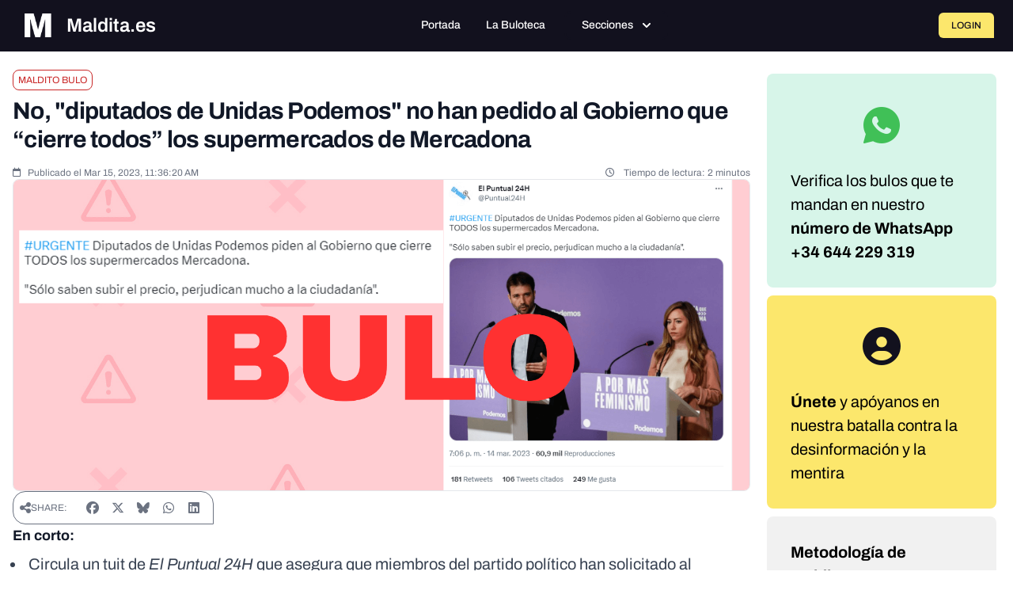

--- FILE ---
content_type: text/html; charset=UTF-8
request_url: https://maldita.es/malditobulo/20230315/podemos-cierre-mercadona-bulo/
body_size: 17022
content:
<!DOCTYPE html>
<html lang="en" data-symfony-ux-translator-locale="en">
<head>
    <meta charset="utf-8"/>
    <meta http-equiv="x-ua-compatible" content="ie=edge"/>
    <meta name="viewport" content="width=device-width, initial-scale=1"/>

    <title>No, &quot;diputados de Unidas Podemos&quot; no han pedido al Gobierno que “cierre todos” los supermercados de Mercadona  · Maldita.es</title>
    <meta name="description" content="    &amp;nbsp;Circula un tuit de El Puntual 24H que asegura que miembros del partido político han solicitado al Ejecutivo el cierre de los establecimientos de la cadena...
">

    
            
        
        <style type="text/css">@font-face {font-family:Archivo;font-style:normal;font-weight:100 900;src:url(/cf-fonts/v/archivo/5.0.16/latin/wght/normal.woff2);unicode-range:U+0000-00FF,U+0131,U+0152-0153,U+02BB-02BC,U+02C6,U+02DA,U+02DC,U+0304,U+0308,U+0329,U+2000-206F,U+2074,U+20AC,U+2122,U+2191,U+2193,U+2212,U+2215,U+FEFF,U+FFFD;font-display:swap;}@font-face {font-family:Archivo;font-style:normal;font-weight:100 900;src:url(/cf-fonts/v/archivo/5.0.16/latin-ext/wght/normal.woff2);unicode-range:U+0100-02AF,U+0304,U+0308,U+0329,U+1E00-1E9F,U+1EF2-1EFF,U+2020,U+20A0-20AB,U+20AD-20CF,U+2113,U+2C60-2C7F,U+A720-A7FF;font-display:swap;}@font-face {font-family:Archivo;font-style:normal;font-weight:100 900;src:url(/cf-fonts/v/archivo/5.0.16/vietnamese/wght/normal.woff2);unicode-range:U+0102-0103,U+0110-0111,U+0128-0129,U+0168-0169,U+01A0-01A1,U+01AF-01B0,U+0300-0301,U+0303-0304,U+0308-0309,U+0323,U+0329,U+1EA0-1EF9,U+20AB;font-display:swap;}@font-face {font-family:Archivo;font-style:italic;font-weight:100 900;src:url(/cf-fonts/v/archivo/5.0.16/latin-ext/wght/italic.woff2);unicode-range:U+0100-02AF,U+0304,U+0308,U+0329,U+1E00-1E9F,U+1EF2-1EFF,U+2020,U+20A0-20AB,U+20AD-20CF,U+2113,U+2C60-2C7F,U+A720-A7FF;font-display:swap;}@font-face {font-family:Archivo;font-style:italic;font-weight:100 900;src:url(/cf-fonts/v/archivo/5.0.16/vietnamese/wght/italic.woff2);unicode-range:U+0102-0103,U+0110-0111,U+0128-0129,U+0168-0169,U+01A0-01A1,U+01AF-01B0,U+0300-0301,U+0303-0304,U+0308-0309,U+0323,U+0329,U+1EA0-1EF9,U+20AB;font-display:swap;}@font-face {font-family:Archivo;font-style:italic;font-weight:100 900;src:url(/cf-fonts/v/archivo/5.0.16/latin/wght/italic.woff2);unicode-range:U+0000-00FF,U+0131,U+0152-0153,U+02BB-02BC,U+02C6,U+02DA,U+02DC,U+0304,U+0308,U+0329,U+2000-206F,U+2074,U+20AC,U+2122,U+2191,U+2193,U+2212,U+2215,U+FEFF,U+FFFD;font-display:swap;}@font-face {font-family:Source Serif 4;font-style:normal;font-weight:200 900;src:url(/cf-fonts/v/source-serif-4/5.0.16/latin-ext/opsz/normal.woff2);unicode-range:U+0100-02AF,U+0304,U+0308,U+0329,U+1E00-1E9F,U+1EF2-1EFF,U+2020,U+20A0-20AB,U+20AD-20CF,U+2113,U+2C60-2C7F,U+A720-A7FF;font-display:swap;}@font-face {font-family:Source Serif 4;font-style:normal;font-weight:200 900;src:url(/cf-fonts/v/source-serif-4/5.0.16/greek/opsz/normal.woff2);unicode-range:U+0370-03FF;font-display:swap;}@font-face {font-family:Source Serif 4;font-style:normal;font-weight:200 900;src:url(/cf-fonts/v/source-serif-4/5.0.16/vietnamese/opsz/normal.woff2);unicode-range:U+0102-0103,U+0110-0111,U+0128-0129,U+0168-0169,U+01A0-01A1,U+01AF-01B0,U+0300-0301,U+0303-0304,U+0308-0309,U+0323,U+0329,U+1EA0-1EF9,U+20AB;font-display:swap;}@font-face {font-family:Source Serif 4;font-style:normal;font-weight:200 900;src:url(/cf-fonts/v/source-serif-4/5.0.16/cyrillic-ext/opsz/normal.woff2);unicode-range:U+0460-052F,U+1C80-1C88,U+20B4,U+2DE0-2DFF,U+A640-A69F,U+FE2E-FE2F;font-display:swap;}@font-face {font-family:Source Serif 4;font-style:normal;font-weight:200 900;src:url(/cf-fonts/v/source-serif-4/5.0.16/cyrillic/opsz/normal.woff2);unicode-range:U+0301,U+0400-045F,U+0490-0491,U+04B0-04B1,U+2116;font-display:swap;}@font-face {font-family:Source Serif 4;font-style:normal;font-weight:200 900;src:url(/cf-fonts/v/source-serif-4/5.0.16/latin/opsz/normal.woff2);unicode-range:U+0000-00FF,U+0131,U+0152-0153,U+02BB-02BC,U+02C6,U+02DA,U+02DC,U+0304,U+0308,U+0329,U+2000-206F,U+2074,U+20AC,U+2122,U+2191,U+2193,U+2212,U+2215,U+FEFF,U+FFFD;font-display:swap;}@font-face {font-family:Source Serif 4;font-style:italic;font-weight:200 900;src:url(/cf-fonts/v/source-serif-4/5.0.16/cyrillic/opsz/italic.woff2);unicode-range:U+0301,U+0400-045F,U+0490-0491,U+04B0-04B1,U+2116;font-display:swap;}@font-face {font-family:Source Serif 4;font-style:italic;font-weight:200 900;src:url(/cf-fonts/v/source-serif-4/5.0.16/greek/opsz/italic.woff2);unicode-range:U+0370-03FF;font-display:swap;}@font-face {font-family:Source Serif 4;font-style:italic;font-weight:200 900;src:url(/cf-fonts/v/source-serif-4/5.0.16/latin-ext/opsz/italic.woff2);unicode-range:U+0100-02AF,U+0304,U+0308,U+0329,U+1E00-1E9F,U+1EF2-1EFF,U+2020,U+20A0-20AB,U+20AD-20CF,U+2113,U+2C60-2C7F,U+A720-A7FF;font-display:swap;}@font-face {font-family:Source Serif 4;font-style:italic;font-weight:200 900;src:url(/cf-fonts/v/source-serif-4/5.0.16/cyrillic-ext/opsz/italic.woff2);unicode-range:U+0460-052F,U+1C80-1C88,U+20B4,U+2DE0-2DFF,U+A640-A69F,U+FE2E-FE2F;font-display:swap;}@font-face {font-family:Source Serif 4;font-style:italic;font-weight:200 900;src:url(/cf-fonts/v/source-serif-4/5.0.16/vietnamese/opsz/italic.woff2);unicode-range:U+0102-0103,U+0110-0111,U+0128-0129,U+0168-0169,U+01A0-01A1,U+01AF-01B0,U+0300-0301,U+0303-0304,U+0308-0309,U+0323,U+0329,U+1EA0-1EF9,U+20AB;font-display:swap;}@font-face {font-family:Source Serif 4;font-style:italic;font-weight:200 900;src:url(/cf-fonts/v/source-serif-4/5.0.16/latin/opsz/italic.woff2);unicode-range:U+0000-00FF,U+0131,U+0152-0153,U+02BB-02BC,U+02C6,U+02DA,U+02DC,U+0304,U+0308,U+0329,U+2000-206F,U+2074,U+20AC,U+2122,U+2191,U+2193,U+2212,U+2215,U+FEFF,U+FFFD;font-display:swap;}</style>
        <link rel="stylesheet" href="https://cdnjs.cloudflare.com/ajax/libs/font-awesome/6.7.2/css/all.min.css"
              integrity="sha512-Evv84Mr4kqVGRNSgIGL/F/aIDqQb7xQ2vcrdIwxfjThSH8CSR7PBEakCr51Ck+w+/U6swU2Im1vVX0SVk9ABhg=="
              crossorigin="anonymous" referrerpolicy="no-referrer"/>

        <style>
#cc-main{background:transparent;color:var(--cc-primary-color);font-family:var(--cc-font-family);font-size:16px;font-weight:400;-webkit-font-smoothing:antialiased;-moz-osx-font-smoothing:grayscale;line-height:1.15;position:relative;text-rendering:optimizeLegibility;-webkit-text-size-adjust:100%;position:fixed;z-index:var(--cc-z-index)}#cc-main :after,#cc-main :before,#cc-main a,#cc-main button,#cc-main div,#cc-main h2,#cc-main input,#cc-main p,#cc-main span{all:unset;box-sizing:border-box}#cc-main .pm__badge,#cc-main button{all:initial;box-sizing:border-box;color:unset;visibility:unset}#cc-main .pm__badge,#cc-main a,#cc-main button,#cc-main input{-webkit-appearance:none;appearance:none;cursor:pointer;font-family:inherit;font-size:100%;line-height:normal;margin:0;outline:revert;outline-offset:2px;overflow:hidden}#cc-main table,#cc-main tbody,#cc-main td,#cc-main th,#cc-main thead,#cc-main tr{all:revert;color:inherit;font-family:inherit;font-size:inherit;font-weight:inherit}:root{--cc-font-family:-apple-system,BlinkMacSystemFont,"Segoe UI",Roboto,Helvetica,Arial,sans-serif,"Apple Color Emoji","Segoe UI Emoji","Segoe UI Symbol";--cc-modal-border-radius:.5rem;--cc-btn-border-radius:.4rem;--cc-modal-transition-duration:.25s;--cc-link-color:var(--cc-btn-primary-bg);--cc-modal-margin:1rem;--cc-z-index:2147483647;--cc-bg:#fff;--cc-primary-color:#2c2f31;--cc-secondary-color:#5e6266;--cc-btn-primary-bg:#30363c;--cc-btn-primary-color:#fff;--cc-btn-primary-border-color:var(--cc-btn-primary-bg);--cc-btn-primary-hover-bg:#000;--cc-btn-primary-hover-color:#fff;--cc-btn-primary-hover-border-color:var(--cc-btn-primary-hover-bg);--cc-btn-secondary-bg:#eaeff2;--cc-btn-secondary-color:var(--cc-primary-color);--cc-btn-secondary-border-color:var(--cc-btn-secondary-bg);--cc-btn-secondary-hover-bg:#d4dae0;--cc-btn-secondary-hover-color:#000;--cc-btn-secondary-hover-border-color:#d4dae0;--cc-separator-border-color:#f0f4f7;--cc-toggle-on-bg:var(--cc-btn-primary-bg);--cc-toggle-off-bg:#667481;--cc-toggle-on-knob-bg:#fff;--cc-toggle-off-knob-bg:var(--cc-toggle-on-knob-bg);--cc-toggle-enabled-icon-color:var(--cc-bg);--cc-toggle-disabled-icon-color:var(--cc-bg);--cc-toggle-readonly-bg:#d5dee2;--cc-toggle-readonly-knob-bg:#fff;--cc-toggle-readonly-knob-icon-color:var(--cc-toggle-readonly-bg);--cc-section-category-border:var(--cc-cookie-category-block-bg);--cc-cookie-category-block-bg:#f0f4f7;--cc-cookie-category-block-border:#f0f4f7;--cc-cookie-category-block-hover-bg:#e9eff4;--cc-cookie-category-block-hover-border:#e9eff4;--cc-cookie-category-expanded-block-bg:transparent;--cc-cookie-category-expanded-block-hover-bg:#dee4e9;--cc-overlay-bg:rgba(0,0,0,.65);--cc-webkit-scrollbar-bg:var(--cc-section-category-border);--cc-webkit-scrollbar-hover-bg:var(--cc-btn-primary-hover-bg);--cc-footer-bg:var(--cc-btn-secondary-bg);--cc-footer-color:var(--cc-secondary-color);--cc-footer-border-color:#e4eaed;--cc-pm-toggle-border-radius:4em}#cc-main.cc--rtl{direction:rtl}#cc-main .cm__title,#cc-main a,#cc-main b,#cc-main em,#cc-main strong{font-weight:600}#cc-main button>span{pointer-events:none}#cc-main .cc__link,#cc-main a{background-image:linear-gradient(currentColor,currentColor);background-position:0 100%;background-repeat:no-repeat;background-size:0 1px;font-weight:600;position:relative;transition:background-size .25s,color .25s ease}#cc-main .cc__link:hover,#cc-main a:hover{background-size:100% 1px;color:var(--cc-primary-color)}#cc-main .cc__link{color:var(--cc-link-color)}#cc-main .cm__desc,#cc-main .pm__body{overscroll-behavior:auto contain;scrollbar-width:thin}@media screen and (min-width:640px){#cc-main ::-webkit-scrollbar,#cc-main ::-webkit-scrollbar-thumb,#cc-main ::-webkit-scrollbar-track{all:revert}#cc-main ::-webkit-scrollbar-thumb{-webkit-background-clip:padding-box;background-clip:padding-box;background:var(--cc-toggle-readonly-bg);border:.25rem solid var(--cc-bg);border-radius:1rem}#cc-main ::-webkit-scrollbar-thumb:hover{background:var(--cc-toggle-off-bg)}#cc-main ::-webkit-scrollbar{background:transparent;width:12px}}html.disable--interaction.show--consent,html.disable--interaction.show--consent body{height:auto!important;overflow:hidden!important}@media (prefers-reduced-motion){#cc-main{--cc-modal-transition-duration:0s}}.cc--darkmode{--cc-bg:#161a1c;--cc-primary-color:#ebf3f6;--cc-secondary-color:#aebbc5;--cc-btn-primary-bg:#c2d0e0;--cc-btn-primary-color:var(--cc-bg);--cc-btn-primary-border-color:var(--cc-btn-primary-bg);--cc-btn-primary-hover-bg:#98a7b6;--cc-btn-primary-hover-color:#000;--cc-btn-primary-hover-border-color:var(--cc-btn-primary-hover-bg);--cc-btn-secondary-bg:#242c31;--cc-btn-secondary-color:var(--cc-primary-color);--cc-btn-secondary-border-color:var(--cc-btn-secondary-bg);--cc-btn-secondary-hover-bg:#353d43;--cc-btn-secondary-hover-color:#fff;--cc-btn-secondary-hover-border-color:var(--cc-btn-secondary-hover-bg);--cc-separator-border-color:#222a30;--cc-toggle-on-bg:var(--cc-btn-primary-bg);--cc-toggle-off-bg:#525f6b;--cc-toggle-on-knob-bg:var(--cc-btn-primary-color);--cc-toggle-off-knob-bg:var(--cc-btn-primary-color);--cc-toggle-enabled-icon-color:var(--cc-btn-primary-color);--cc-toggle-disabled-icon-color:var(--cc-btn-primary-color);--cc-toggle-readonly-bg:#343e45;--cc-toggle-readonly-knob-bg:#5f6b72;--cc-toggle-readonly-knob-icon-color:var(--cc-toggle-readonly-bg);--cc-section-category-border:#1e2428;--cc-cookie-category-block-bg:#1e2428;--cc-cookie-category-block-border:var(--cc-section-category-border);--cc-cookie-category-block-hover-bg:#242c31;--cc-cookie-category-block-hover-border:#232a2f;--cc-cookie-category-expanded-block-bg:transparent;--cc-cookie-category-expanded-block-hover-bg:var(--cc-toggle-readonly-bg);--cc-overlay-bg:rgba(0,0,0,.65);--cc-webkit-scrollbar-bg:var(--cc-section-category-border);--cc-webkit-scrollbar-hover-bg:var(--cc-btn-primary-hover-bg);--cc-footer-bg:#0c0e0f;--cc-footer-color:var(--cc-secondary-color);--cc-footer-border-color:#060809}.cc--darkmode #cc-main{color-scheme:dark}#cc-main .cm{background:var(--cc-bg);border-radius:var(--cc-modal-border-radius);box-shadow:0 .625em 1.875em rgba(0,0,2,.3);display:flex;flex-direction:column;max-width:24rem;opacity:0;overflow:hidden;position:fixed;transform:translateY(1.6em);visibility:hidden;z-index:1}#cc-main .cm--top{top:var(--cc-modal-margin)}#cc-main .cm--middle{top:50%;transform:translateY(calc(-50% + 1.6em))}#cc-main .cm--bottom{bottom:var(--cc-modal-margin)}#cc-main .cm--center{left:var(--cc-modal-margin);margin:0 auto;right:var(--cc-modal-margin);width:unset}#cc-main .cm--left{left:var(--cc-modal-margin);margin-right:var(--cc-modal-margin)}#cc-main .cm--right{margin-left:var(--cc-modal-margin);right:var(--cc-modal-margin)}#cc-main .cm__body{display:flex;flex-direction:column;justify-content:space-between;position:relative}#cc-main .cm__btns,#cc-main .cm__links{padding:1rem 1.3rem;width:unset}#cc-main .cm__texts{display:flex;flex:1;flex-direction:column;justify-content:center;padding:1rem 0 0}#cc-main .cm__desc,#cc-main .cm__title{padding:0 1.3rem}#cc-main .cm__title{font-size:1.05em}#cc-main .cm__title+.cm__desc{margin-top:1.1em}#cc-main .cm__desc{color:var(--cc-secondary-color);font-size:.9em;line-height:1.5;max-height:40vh;overflow-x:visible;overflow-y:auto;padding-bottom:1em}#cc-main .cm__btns{border-top:1px solid var(--cc-separator-border-color);display:flex;flex-direction:column;justify-content:center}#cc-main .cm__btn-group{display:grid;grid-auto-columns:minmax(0,1fr)}#cc-main .cm__btn+.cm__btn,#cc-main .cm__btn-group+.cm__btn-group{margin-top:.375rem}#cc-main .cm--flip .cm__btn+.cm__btn,#cc-main .cm--flip .cm__btn-group+.cm__btn-group{margin-bottom:.375rem;margin-top:0}#cc-main .cm--inline .cm__btn+.cm__btn{margin-left:.375rem;margin-top:0}#cc-main .cm--inline.cm--flip .cm__btn+.cm__btn{margin-bottom:0;margin-left:0;margin-right:.375rem}#cc-main .cm--inline.cm--flip .cm__btn-group+.cm__btn-group{margin-bottom:.375rem;margin-right:0}#cc-main .cm--wide .cm__btn+.cm__btn,#cc-main .cm--wide .cm__btn-group+.cm__btn-group{margin-left:.375rem;margin-top:0}#cc-main .cm--wide.cm--flip .cm__btn+.cm__btn,#cc-main .cm--wide.cm--flip .cm__btn-group+.cm__btn-group{margin-bottom:0;margin-right:.375rem}#cc-main .cm--bar:not(.cm--inline) .cm__btn-group--uneven,#cc-main .cm--wide .cm__btn-group--uneven{display:flex;flex:1;justify-content:space-between}#cc-main .cm--bar:not(.cm--inline).cm--flip .cm__btn-group--uneven,#cc-main .cm--wide.cm--flip .cm__btn-group--uneven{flex-direction:row-reverse}#cc-main .cm__btn{background:var(--cc-btn-primary-bg);border:1px solid var(--cc-btn-primary-border-color);border-radius:var(--cc-btn-border-radius);color:var(--cc-btn-primary-color);font-size:.82em;font-weight:600;min-height:42px;padding:.5em 1em;text-align:center}#cc-main .cm__btn:hover{background:var(--cc-btn-primary-hover-bg);border-color:var(--cc-btn-primary-hover-border-color);color:var(--cc-btn-primary-hover-color)}#cc-main .cm__btn--secondary{background:var(--cc-btn-secondary-bg);border-color:var(--cc-btn-secondary-border-color);color:var(--cc-btn-secondary-color)}#cc-main .cm__btn--secondary:hover{background:var(--cc-btn-secondary-hover-bg);border-color:var(--cc-btn-secondary-hover-border-color);color:var(--cc-btn-secondary-hover-color)}#cc-main .cm__btn--close{border-radius:0;border-bottom-left-radius:var(--cc-btn-border-radius);border-right:none;border-top:none;display:none;font-size:1em;height:42px;min-width:auto!important;overflow:hidden;padding:0!important;position:absolute;right:0;top:0;width:42px}#cc-main .cm__btn--close svg{stroke:var(--cc-btn-primary-color);transform:scale(.5);transition:stroke .15s ease}#cc-main .cm__btn--close:hover svg{stroke:var(--cc-btn-primary-hover-color)}#cc-main .cm__btn--close.cm__btn--secondary svg{stroke:var(--cc-btn-secondary-color)}#cc-main .cm__btn--close.cm__btn--secondary:hover svg{stroke:var(--cc-btn-secondary-hover-color)}#cc-main .cm__btn--close+.cm__texts .cm__title{padding-right:3rem}#cc-main .cm--inline .cm__btn-group{grid-auto-flow:column}#cc-main .cm__footer{background:var(--cc-footer-bg);border-top:1px solid var(--cc-footer-border-color);color:var(--cc-footer-color);padding:.4em 0 .5em}#cc-main .cm__links{display:flex;flex-direction:row;padding-bottom:0;padding-top:0}#cc-main .cm__link-group{display:flex;flex-direction:row;font-size:.8em;width:100%}#cc-main .cm__link-group>*+*{margin-left:1.3rem}#cc-main .cm--flip .cm__btn:last-child{grid-row:1}#cc-main .cm--inline.cm--flip .cm__btn:last-child{grid-column:1}#cc-main .cm--box .cm__btn--close{display:block}#cc-main .cm--box.cm--flip .cm__btns{flex-direction:column-reverse}#cc-main .cm--box.cm--wide{max-width:36em}#cc-main .cm--box.cm--wide .cm__btns{flex-direction:row;justify-content:space-between}#cc-main .cm--box.cm--wide .cm__btn-group{grid-auto-flow:column}#cc-main .cm--box.cm--wide .cm__btn{min-width:120px;padding-left:1.8em;padding-right:1.8em}#cc-main .cm--box.cm--wide.cm--flip .cm__btns{flex-direction:row-reverse}#cc-main .cm--box.cm--wide.cm--flip .cm__btn:last-child{grid-column:1}#cc-main .cm--cloud{max-width:54em;width:unset}#cc-main .cm--cloud .cm__body{flex-direction:row}#cc-main .cm--cloud .cm__texts{flex:1}#cc-main .cm--cloud .cm__desc{max-height:9.4em}#cc-main .cm--cloud .cm__btns{border-left:1px solid var(--cc-separator-border-color);border-top:none;max-width:23em}#cc-main .cm--cloud .cm__btn-group{flex-direction:column}#cc-main .cm--cloud .cm__btn{min-width:19em}#cc-main .cm--cloud.cm--flip .cm__btn-group,#cc-main .cm--cloud.cm--flip .cm__btns{flex-direction:column-reverse}#cc-main .cm--cloud.cm--inline .cm__btn-group{flex-direction:row}#cc-main .cm--cloud.cm--inline .cm__btn{min-width:10em}#cc-main .cm--cloud.cm--inline.cm--flip .cm__btn-group{flex-direction:row-reverse}#cc-main .cm--bar{border-radius:0;left:0;margin:0;max-width:unset;opacity:1;right:0;transform:translateY(0);width:100vw;--cc-modal-transition-duration:.35s}#cc-main .cm--bar.cm--top{top:0;transform:translateY(-100%)}#cc-main .cm--bar.cm--bottom{bottom:0;transform:translateY(100%)}#cc-main .cm--bar .cm__body,#cc-main .cm--bar .cm__links{margin:0 auto;max-width:55em;width:100%}#cc-main .cm--bar .cm__body{padding:.5em 0 .9em}#cc-main .cm--bar .cm__btns{border-top:none;flex-direction:row;justify-content:space-between}#cc-main .cm--bar .cm__btn-group{grid-auto-flow:column}#cc-main .cm--bar:not(.cm--inline) .cm__btn+.cm__btn,#cc-main .cm--bar:not(.cm--inline) .cm__btn-group+.cm__btn-group{margin-left:.375rem;margin-top:0}#cc-main .cm--bar .cm__btn{min-width:120px;padding-left:2em;padding-right:2em}#cc-main .cm--bar.cm--flip:not(.cm--inline) .cm__btn+.cm__btn,#cc-main .cm--bar.cm--flip:not(.cm--inline) .cm__btn-group+.cm__btn-group{margin-bottom:0;margin-left:0;margin-right:.375rem}#cc-main .cm--bar.cm--flip .cm__btns{flex-direction:row-reverse}#cc-main .cm--bar.cm--flip .cm__btn:last-child{grid-column:1}#cc-main .cm--bar.cm--inline .cm__body,#cc-main .cm--bar.cm--inline .cm__links{max-width:74em}#cc-main .cm--bar.cm--inline .cm__body{flex-direction:row;padding:0}#cc-main .cm--bar.cm--inline .cm__btns{flex-direction:column;justify-content:center;max-width:23em}#cc-main .cm--bar.cm--inline.cm--flip .cm__btns{flex-direction:column-reverse}#cc-main .cc--anim .cm,#cc-main .cc--anim.cm-wrapper:before{transition:opacity var(--cc-modal-transition-duration) ease,visibility var(--cc-modal-transition-duration) ease,transform var(--cc-modal-transition-duration) ease}#cc-main .cc--anim .cm__btn,#cc-main .cc--anim .cm__close{transition:background-color .15s ease,border-color .15s ease,color .15s ease}.disable--interaction #cc-main .cm-wrapper:before{background:var(--cc-overlay-bg);bottom:0;content:"";left:0;opacity:0;position:fixed;right:0;top:0;visibility:hidden;z-index:0}.show--consent #cc-main .cc--anim .cm{opacity:1;transform:translateY(0);visibility:visible!important}.show--consent #cc-main .cc--anim .cm--middle{transform:translateY(-50%)}.show--consent #cc-main .cc--anim .cm--bar{transform:translateY(0)}.show--consent #cc-main .cc--anim.cm-wrapper:before{opacity:1;visibility:visible}#cc-main.cc--rtl .cm__btn--close{border-bottom-left-radius:unset;border-bottom-right-radius:var(--cc-btn-border-radius);left:0;right:unset}#cc-main.cc--rtl .cm__btn--close+.cm__texts .cm__title{padding-left:3rem!important;padding-right:1.3rem}#cc-main.cc--rtl .cm--inline .cm__btn+.cm__btn{margin-left:0;margin-right:.375rem}#cc-main.cc--rtl .cm--inline.cm--flip .cm__btn+.cm__btn{margin-left:.375rem;margin-right:0}#cc-main.cc--rtl .cm:not(.cm--inline).cm--bar .cm__btn+.cm__btn,#cc-main.cc--rtl .cm:not(.cm--inline).cm--bar .cm__btn-group+.cm__btn-group,#cc-main.cc--rtl .cm:not(.cm--inline).cm--wide .cm__btn+.cm__btn,#cc-main.cc--rtl .cm:not(.cm--inline).cm--wide .cm__btn-group+.cm__btn-group{margin-left:0;margin-right:.375rem}#cc-main.cc--rtl .cm:not(.cm--inline).cm--bar.cm--flip .cm__btn+.cm__btn,#cc-main.cc--rtl .cm:not(.cm--inline).cm--wide.cm--flip .cm__btn+.cm__btn{margin-left:.375rem;margin-right:0}#cc-main.cc--rtl .cm__link-group>*+*{margin-left:0;margin-right:1.3rem}@media screen and (max-width:640px){#cc-main{--cc-modal-margin:.5em}#cc-main .cm{max-width:none!important;width:auto!important}#cc-main .cm__body{flex-direction:column!important;padding:0!important}#cc-main .cm__btns,#cc-main .cm__desc,#cc-main .cm__links,#cc-main .cm__title{padding-left:1.1rem!important;padding-right:1.1rem!important}#cc-main .cm__btns{border-left:none!important;border-top:1px solid var(--cc-separator-border-color)!important;flex-direction:column!important;max-width:none!important;min-width:auto!important}#cc-main .cm__btn+.cm__btn,#cc-main .cm__btn-group+.cm__btn-group{margin:.375rem 0 0!important}#cc-main .cm--flip .cm__btn+.cm__btn,#cc-main .cm--flip .cm__btn-group+.cm__btn-group{margin-bottom:.375rem!important;margin-top:0!important}#cc-main .cm__btn-group{display:flex!important;flex-direction:column!important;min-width:auto!important}#cc-main .cm__btn{flex:auto!important}#cc-main .cm__link-group{justify-content:center!important}#cc-main .cm--flip .cm__btn-group,#cc-main .cm--flip .cm__btns{flex-direction:column-reverse!important}}#cc-main .pm-wrapper{position:relative;z-index:2}#cc-main .pm{background:var(--cc-bg);border-radius:var(--cc-modal-border-radius);box-shadow:0 .625em 1.875em rgba(0,0,2,.3);display:flex;flex-direction:column;opacity:0;overflow:hidden;position:fixed;visibility:hidden;width:100%;width:unset;z-index:1}#cc-main svg{fill:none;width:100%}#cc-main .pm__body,#cc-main .pm__footer,#cc-main .pm__header{padding:1em 1.4em}#cc-main .pm__header{align-items:center;border-bottom:1px solid var(--cc-separator-border-color);display:flex;justify-content:space-between}#cc-main .pm__title{align-items:center;display:flex;flex:1;font-weight:600;margin-right:2em}#cc-main .pm__close-btn{background:var(--cc-btn-secondary-bg);border:1px solid var(--cc-btn-secondary-border-color);border-radius:var(--cc-btn-border-radius);height:40px;position:relative;transition:all .15s ease;width:40px}#cc-main .pm__close-btn span{display:flex;height:100%;width:100%}#cc-main .pm__close-btn svg{stroke:var(--cc-btn-secondary-color);transform:scale(.5);transition:stroke .15s ease}#cc-main .pm__close-btn:hover{background:var(--cc-btn-secondary-hover-bg);border-color:var(--cc-btn-secondary-hover-border-color)}#cc-main .pm__close-btn:hover svg{stroke:var(--cc-btn-secondary-hover-color)}#cc-main .pm__body{flex:1;overflow-y:auto;overflow-y:overlay}#cc-main .pm__section,#cc-main .pm__section--toggle{border-radius:var(--cc-btn-border-radius);display:flex;flex-direction:column;margin-bottom:.5em}#cc-main .pm__section--toggle .pm__section-desc-wrapper{border:1px solid var(--cc-cookie-category-block-border);border-radius:var(--cc-btn-border-radius);border-top:none;border-top-left-radius:0;border-top-right-radius:0;display:none;margin-top:0!important;overflow:hidden}#cc-main .pm__section{border:1px solid var(--cc-separator-border-color);padding:1em;transition:background-color .25s ease,border-color .25s ease}#cc-main .pm__section:first-child{border:none;margin-bottom:2em;margin-top:0;padding:0;transition:none}#cc-main .pm__section:not(:first-child):hover{background:var(--cc-cookie-category-block-bg);border-color:var(--cc-cookie-category-block-border)}#cc-main .pm__section-toggles+.pm__section{margin-top:2em}#cc-main .pm__section--toggle{background:var(--cc-cookie-category-block-bg);border-top:none;margin-bottom:.375rem}#cc-main .pm__section--toggle .pm__section-title{align-items:center;background:var(--cc-cookie-category-block-bg);border:1px solid var(--cc-cookie-category-block-border);display:flex;justify-content:space-between;min-height:58px;padding:1.1em 5.4em 1.1em 1.2em;position:relative;transition:background-color .25s ease,border-color .25s ease;width:100%}#cc-main .pm__section--toggle .pm__section-title:hover{background:var(--cc-cookie-category-block-hover-bg);border-color:var(--cc-cookie-category-block-hover-border)}#cc-main .pm__section--toggle .pm__section-desc{margin-top:0;padding:1em}#cc-main .pm__section--toggle.is-expanded{--cc-cookie-category-block-bg:var(--cc-cookie-category-expanded-block-bg);--cc-cookie-category-block-border:var(--cc-cookie-category-expanded-block-hover-bg)}#cc-main .pm__section--toggle.is-expanded .pm__section-title{border-bottom-left-radius:0;border-bottom-right-radius:0}#cc-main .pm__section--toggle.is-expanded .pm__section-arrow svg{transform:scale(.5) rotate(180deg)}#cc-main .pm__section--toggle.is-expanded .pm__section-desc-wrapper{display:flex}#cc-main .pm__section--expandable .pm__section-title{cursor:pointer;padding-left:3.4em}#cc-main .pm__section--expandable .pm__section-arrow{background:var(--cc-toggle-readonly-bg);border-radius:100%;display:flex;height:20px;justify-content:center;left:18px;pointer-events:none;position:absolute;width:20px}#cc-main .pm__section--expandable .pm__section-arrow svg{stroke:var(--cc-btn-secondary-color);transform:scale(.5)}#cc-main .pm__section-title-wrapper{align-items:center;display:flex;position:relative}#cc-main .pm__section-title-wrapper+.pm__section-desc-wrapper{margin-top:.85em}#cc-main .pm__section-title{border-radius:var(--cc-btn-border-radius);font-size:.95em;font-weight:600}#cc-main .pm__badge{align-items:center;background:var(--cc-btn-secondary-bg);border-radius:5em;color:var(--cc-secondary-color);display:flex;flex:none;font-size:.8em;font-weight:600;height:23px;justify-content:center;margin-left:1em;min-width:23px;overflow:hidden;padding:0 .6em 1px;position:relative;text-align:center;white-space:nowrap;width:auto}#cc-main .pm__service-counter{background:var(--cc-btn-primary-bg);color:var(--cc-btn-primary-color);padding:0;width:23px}#cc-main .pm__service-counter[data-counterlabel]{padding:0 .6em 1px;width:auto}#cc-main .section__toggle,#cc-main .section__toggle-wrapper,#cc-main .toggle__icon,#cc-main .toggle__label{border-radius:var(--cc-pm-toggle-border-radius);height:23px;transform:translateZ(0);width:50px}#cc-main .section__toggle-wrapper{cursor:pointer;position:absolute;right:18px;z-index:1}#cc-main .toggle-service{height:19px;position:relative;right:0;width:42px}#cc-main .toggle-service .section__toggle,#cc-main .toggle-service .toggle__icon,#cc-main .toggle-service .toggle__label{height:19px;width:42px}#cc-main .toggle-service .toggle__icon{position:relative}#cc-main .toggle-service .toggle__icon-circle{height:19px;width:19px}#cc-main .toggle-service .section__toggle:checked~.toggle__icon .toggle__icon-circle{transform:translateX(23px)}#cc-main .pm__section--toggle:nth-child(2) .section__toggle-wrapper:after{display:none!important}#cc-main .section__toggle{border:0;cursor:pointer;display:block;left:0;margin:0;position:absolute;top:0}#cc-main .section__toggle:disabled{cursor:not-allowed}#cc-main .toggle__icon{background:var(--cc-toggle-off-bg);box-shadow:0 0 0 1px var(--cc-toggle-off-bg);display:flex;flex-direction:row;pointer-events:none;position:absolute;transition:all .25s ease}#cc-main .toggle__icon-circle{background:var(--cc-toggle-off-knob-bg);border:none;border-radius:var(--cc-pm-toggle-border-radius);box-shadow:0 1px 2px rgba(24,32,3,.36);display:block;height:23px;left:0;position:absolute;top:0;transition:transform .25s ease,background-color .25s ease;width:23px}#cc-main .toggle__icon-off,#cc-main .toggle__icon-on{height:100%;position:absolute;transition:opacity .15s ease;width:100%}#cc-main .toggle__icon-on{opacity:0;transform:rotate(45deg)}#cc-main .toggle__icon-on svg{stroke:var(--cc-toggle-on-bg);transform:scale(.55) rotate(-45deg)}#cc-main .toggle__icon-off{opacity:1}#cc-main .toggle__icon-off svg{stroke:var(--cc-toggle-off-bg);transform:scale(.55)}#cc-main .section__toggle:checked~.toggle__icon{background:var(--cc-toggle-on-bg);box-shadow:0 0 0 1px var(--cc-toggle-on-bg)}#cc-main .section__toggle:checked~.toggle__icon .toggle__icon-circle{background-color:var(--cc-toggle-on-knob-bg);transform:translateX(27px)}#cc-main .section__toggle:checked~.toggle__icon .toggle__icon-on{opacity:1}#cc-main .section__toggle:checked~.toggle__icon .toggle__icon-off{opacity:0}#cc-main .section__toggle:checked:disabled~.toggle__icon{background:var(--cc-toggle-readonly-bg);box-shadow:0 0 0 1px var(--cc-toggle-readonly-bg)}#cc-main .section__toggle:checked:disabled~.toggle__icon .toggle__icon-circle{background:var(--cc-toggle-readonly-knob-bg);box-shadow:none}#cc-main .section__toggle:checked:disabled~.toggle__icon svg{stroke:var(--cc-toggle-readonly-knob-icon-color)}#cc-main .toggle__label{opacity:0;overflow:hidden;pointer-events:none;position:absolute;top:0;z-index:-1}#cc-main .pm__section-desc-wrapper{color:var(--cc-secondary-color);display:flex;flex-direction:column;font-size:.9em}#cc-main .pm__section-desc-wrapper>:not(:last-child){border-bottom:1px solid var(--cc-cookie-category-block-border)}#cc-main .pm__section-services{display:flex;flex-direction:column}#cc-main .pm__service{align-items:center;display:flex;justify-content:space-between;padding:.4em 1.2em;position:relative;transition:background-color .15s ease}#cc-main .pm__service:hover{background-color:var(--cc-cookie-category-block-hover-bg)}#cc-main .pm__service-header{align-items:center;display:flex;margin-right:1em;width:100%}#cc-main .pm__service-icon{border:2px solid;border-radius:100%;height:8px;margin-left:6px;margin-right:20px;margin-top:1px;min-width:8px}#cc-main .pm__service-title{font-size:.95em;width:100%;word-break:break-word}#cc-main .pm__section-desc{line-height:1.5em}#cc-main .pm__section-table{border-collapse:collapse;font-size:.9em;margin:0;overflow:hidden;padding:0;text-align:left;width:100%}#cc-main .pm__table-caption{text-align:left}#cc-main .pm__table-caption,#cc-main .pm__table-head>tr{border-bottom:1px dashed var(--cc-separator-border-color);color:var(--cc-primary-color);font-weight:600}#cc-main .pm__table-tr{transition:background-color .15s ease}#cc-main .pm__table-tr:hover{background:var(--cc-cookie-category-block-hover-bg)}#cc-main .pm__table-caption,#cc-main .pm__table-td,#cc-main .pm__table-th{padding:.625em .625em .625em 1.2em;vertical-align:top}#cc-main .pm__footer{border-top:1px solid var(--cc-separator-border-color);display:flex;justify-content:space-between}#cc-main .pm__btn-group{display:flex}#cc-main .pm__btn+.pm__btn,#cc-main .pm__btn-group+.pm__btn-group{margin-left:.375rem}#cc-main .pm--flip .pm__btn+.pm__btn,#cc-main .pm--flip .pm__btn-group+.pm__btn-group{margin-left:0;margin-right:.375rem}#cc-main .pm__btn{background:var(--cc-btn-primary-bg);border:1px solid var(--cc-btn-primary-border-color);border-radius:var(--cc-btn-border-radius);color:var(--cc-btn-primary-color);flex:auto;font-size:.82em;font-weight:600;min-height:42px;min-width:110px;padding:.5em 1.5em;text-align:center;transition:background-color .15s ease,border-color .15s ease,color .15s ease}#cc-main .pm__btn:hover{background:var(--cc-btn-primary-hover-bg);border-color:var(--cc-btn-primary-hover-border-color);color:var(--cc-btn-primary-hover-color)}#cc-main .pm__btn--secondary{background:var(--cc-btn-secondary-bg);border-color:var(--cc-btn-secondary-border-color);color:var(--cc-btn-secondary-color)}#cc-main .pm__btn--secondary:hover{background:var(--cc-btn-secondary-hover-bg);border-color:var(--cc-btn-secondary-hover-border-color);color:var(--cc-btn-secondary-hover-color)}#cc-main .pm--box{height:calc(100% - 2em);left:var(--cc-modal-margin);margin:0 auto;max-height:37.5em;max-width:43em;right:var(--cc-modal-margin);top:50%;transform:translateY(calc(-50% + 1.6em))}#cc-main .pm--box.pm--flip .pm__btn-group,#cc-main .pm--box.pm--flip .pm__footer{flex-direction:row-reverse}#cc-main .pm--bar{border-radius:0;bottom:0;height:100%;margin:0;max-height:none;max-width:29em;opacity:1;top:0;width:100%;--cc-modal-transition-duration:.35s}#cc-main .pm--bar .pm__section-table,#cc-main .pm--bar .pm__table-body,#cc-main .pm--bar .pm__table-td,#cc-main .pm--bar .pm__table-th,#cc-main .pm--bar .pm__table-tr{display:block}#cc-main .pm--bar .pm__table-head{display:none}#cc-main .pm--bar .pm__table-caption{display:block}#cc-main .pm--bar .pm__table-tr:not(:last-child){border-bottom:1px solid var(--cc-separator-border-color)}#cc-main .pm--bar .pm__table-td{display:flex;justify-content:space-between}#cc-main .pm--bar .pm__table-td:before{color:var(--cc-primary-color);content:attr(data-column);flex:1;font-weight:600;min-width:100px;overflow:hidden;padding-right:2em;text-overflow:ellipsis}#cc-main .pm--bar .pm__table-td>div{flex:3}#cc-main .pm--bar:not(.pm--wide) .pm__body,#cc-main .pm--bar:not(.pm--wide) .pm__footer,#cc-main .pm--bar:not(.pm--wide) .pm__header{padding:1em 1.3em}#cc-main .pm--bar:not(.pm--wide) .pm__btn-group,#cc-main .pm--bar:not(.pm--wide) .pm__footer{flex-direction:column}#cc-main .pm--bar:not(.pm--wide) .pm__btn+.pm__btn,#cc-main .pm--bar:not(.pm--wide) .pm__btn-group+.pm__btn-group{margin:.375rem 0 0}#cc-main .pm--bar:not(.pm--wide).pm--flip .pm__btn-group,#cc-main .pm--bar:not(.pm--wide).pm--flip .pm__footer{flex-direction:column-reverse}#cc-main .pm--bar:not(.pm--wide).pm--flip .pm__btn+.pm__btn,#cc-main .pm--bar:not(.pm--wide).pm--flip .pm__btn-group+.pm__btn-group{margin-bottom:.375rem;margin-top:0}#cc-main .pm--bar:not(.pm--wide) .pm__badge{display:none}#cc-main .pm--bar.pm--left{left:0;transform:translateX(-100%)}#cc-main .pm--bar.pm--right{right:0;transform:translateX(100%)}#cc-main .pm--bar.pm--wide{max-width:35em}#cc-main .pm--bar.pm--wide .pm__body,#cc-main .pm--bar.pm--wide .pm__footer,#cc-main .pm--bar.pm--wide .pm__header{padding:1em 1.4em}#cc-main .pm--bar.pm--wide.pm--flip .pm__btn-group,#cc-main .pm--bar.pm--wide.pm--flip .pm__footer{flex-direction:row-reverse}#cc-main .pm-overlay{background:var(--cc-overlay-bg);bottom:0;content:"";left:0;opacity:0;position:fixed;right:0;top:0;visibility:hidden;z-index:1}#cc-main .cc--anim .pm,#cc-main .cc--anim .pm-overlay{transition:opacity var(--cc-modal-transition-duration) ease,visibility var(--cc-modal-transition-duration) ease,transform var(--cc-modal-transition-duration) ease}.show--preferences #cc-main .cc--anim .pm{opacity:1;visibility:visible!important}.show--preferences #cc-main .cc--anim .pm--box{transform:translateY(-50%)}.show--preferences #cc-main .cc--anim .pm--bar{transform:translateX(0)}.show--preferences #cc-main .cc--anim .pm-overlay{opacity:1;visibility:visible}#cc-main.cc--rtl .pm__service-header{margin-left:1em;margin-right:0}#cc-main.cc--rtl .pm__section-arrow{left:unset;right:18px}#cc-main.cc--rtl .section__toggle-wrapper{left:18px;right:unset;transform-origin:left}#cc-main.cc--rtl .toggle-service{left:0}#cc-main.cc--rtl .pm__service-icon{margin-left:20px;margin-right:5px}#cc-main.cc--rtl .pm__section--toggle .pm__section-title{padding-left:5.4em;padding-right:1.2em}#cc-main.cc--rtl .pm__section--expandable .pm__section-title{padding-right:3.4em}#cc-main.cc--rtl .pm__badge{margin-left:unset;margin-right:1em}#cc-main.cc--rtl .toggle__icon-circle{transform:translateX(27px)}#cc-main.cc--rtl .toggle-service .toggle__icon-circle{transform:translateX(23px)}#cc-main.cc--rtl .section__toggle:checked~.toggle__icon .toggle__icon-circle{transform:translateX(0)}#cc-main.cc--rtl .pm__table-td,#cc-main.cc--rtl .pm__table-th{padding-left:unset;padding-right:1.2em;text-align:right}#cc-main.cc--rtl .pm__table-td{padding-left:unset;padding-right:1.2em}#cc-main.cc--rtl .pm__table-td:before{padding-left:2em;padding-right:unset}#cc-main.cc--rtl .pm__btn+.pm__btn,#cc-main.cc--rtl .pm__btn-group+.pm__btn-group{margin-left:0;margin-right:.375rem}#cc-main.cc--rtl .pm--flip .pm__btn+.pm__btn,#cc-main.cc--rtl .pm--flip .pm__btn-group+.pm__btn-group{margin-left:.375rem;margin-right:0}#cc-main.cc--rtl .pm--flip.pm--bar:not(.pm--wide) .pm__btn+.pm__btn,#cc-main.cc--rtl .pm--flip.pm--bar:not(.pm--wide) .pm__btn-group+.pm__btn-group{margin-left:0}@media screen and (max-width:640px){#cc-main .pm{border-radius:0;bottom:0;height:auto;left:0;max-height:100%;max-width:none!important;right:0;top:0;transform:translateY(1.6em)}#cc-main .pm__body,#cc-main .pm__footer,#cc-main .pm__header{padding:.9em!important}#cc-main .pm__badge{display:none}#cc-main .pm__section-table,#cc-main .pm__table-body,#cc-main .pm__table-caption,#cc-main .pm__table-td,#cc-main .pm__table-th,#cc-main .pm__table-tr{display:block}#cc-main .pm__table-head{display:none}#cc-main .pm__table-tr:not(:last-child){border-bottom:1px solid var(--cc-separator-border-color)}#cc-main .pm__table-td{display:flex;justify-content:space-between}#cc-main .pm__table-td:before{color:var(--cc-primary-color);content:attr(data-column);flex:1;font-weight:600;min-width:100px;overflow:hidden;padding-right:2em;text-overflow:ellipsis}#cc-main .pm__table-td>div{flex:3}#cc-main .pm__btn-group,#cc-main .pm__footer{flex-direction:column!important}#cc-main .pm__btn-group{display:flex!important}#cc-main .pm__btn+.pm__btn,#cc-main .pm__btn-group+.pm__btn-group{margin:.375rem 0 0!important}#cc-main .pm--flip .pm__btn+.pm__btn,#cc-main .pm--flip .pm__btn-group+.pm__btn-group{margin-bottom:.375rem!important;margin-top:0!important}#cc-main .pm--flip .pm__btn-group,#cc-main .pm--flip .pm__footer{flex-direction:column-reverse!important}.show--preferences #cc-main .cc--anim .pm{transform:translateY(0)!important}}

</style>

    
    
    <link rel="alternate" type="application/rss+xml" title="Maldita.es - Periodismo para que no te la cuelen &raquo; Feed"
          href="/feed"/>
    <link rel="icon" href="https://maldita.es/images/logos/maldita_logo_cuadrado.webp" sizes="32x32"/>
    <link rel="icon" href="https://maldita.es/images/logos/maldita_logo_cuadrado_grande.png" sizes="192x192"/>
    <link rel="apple-touch-icon" href="https://maldita.es/images/logos/maldita_logo_cuadrado_grande.png"/>
    <link rel="stylesheet" href="/build/crowdchecking.c60d87f0.css" data-turbo-track="dynamic">

            <style>
        /* Basic mappings for header.html.twig and footer */
        .bg-maldita-black { background-color: var(--cc-header-bg, #12111E); }
        .bg-maldita-gray-800 { background-color: var(--cc-header-bg, #12111E); }
        .bg-maldita-gray-200 { background-color: var(--cc-surface, #F3F4F6); }
        .border-maldita-gray-600 { border-color: var(--cc-header-bg, #12111E); }
        .text-maldita-gray-300 { color: var(--cc-text-secondary, #6B7280); }

        /* Header-specific overrides */
        header .text-maldita-gray-300,
        .bg-maldita-black .text-maldita-gray-300 {
            color: var(--cc-header-text, #FFFFFF);
        }

        /* Footer-specific overrides */
        footer.bg-maldita-black {
            background-color: var(--cc-footer-bg, #12111E);
            color: var(--cc-footer-text, #D1D5DB);
        }
        footer .text-maldita-gray-300,
        footer a {
            color: var(--cc-footer-text, #D1D5DB);
        }
        footer.bg-black,
        footer.bg-black * {
            color: var(--cc-footer-text, #D1D5DB) !important;
        }
        footer.bg-black p,
        footer.bg-black strong,
        footer.bg-black b {
            color: var(--cc-footer-text, #D1D5DB) !important;
        }

        /* Button hover states */
        .hover\:bg-maldita-gray-600:hover,
        .hover\:bg-maldita-black:hover {
            background-color: var(--cc-header-bg, #12111E);
            opacity: 0.8;
        }
        .hover\:text-maldita-gray-800:hover {
            color: var(--cc-text, #111827);
        }

        /* Header border fixes */
        header.border-maldita-gray-600,
        header nav {
            border-color: var(--cc-header-bg, #12111E);
        }

        /* Apply theme fonts globally */
        body {
            font-family: var(--cc-font-family, 'Archivo', sans-serif);
        }

        h1, h2, h3, h4, h5, h6 {
            font-family: var(--cc-heading-font, 'Source Serif 4', serif);
        }
    </style>

        <script type="module" src="/js/cookie-consent.js"></script>

    <script src="/build/runtime.e7133f08.js" defer data-turbo-track="dynamic"></script><script src="/build/6649.1c761a3a.js" defer data-turbo-track="dynamic"></script><script src="/build/4692.d0237668.js" defer data-turbo-track="dynamic"></script><script src="/build/3362.48a91ebc.js" defer data-turbo-track="dynamic"></script><script src="/build/5233.95d9e6f3.js" defer data-turbo-track="dynamic"></script><script src="/build/3751.aa432b17.js" defer data-turbo-track="dynamic"></script><script src="/build/6172.c908f26f.js" defer data-turbo-track="dynamic"></script><script src="/build/2930.cf7bcf95.js" defer data-turbo-track="dynamic"></script><script src="/build/1887.8e59389b.js" defer data-turbo-track="dynamic"></script><script src="/build/4773.a0d77b8c.js" defer data-turbo-track="dynamic"></script><script src="/build/1576.713d2a09.js" defer data-turbo-track="dynamic"></script><script src="/build/5698.2c2b309b.js" defer data-turbo-track="dynamic"></script><script src="/build/1888.de4bdee1.js" defer data-turbo-track="dynamic"></script><script src="/build/1609.aaf50816.js" defer data-turbo-track="dynamic"></script><script src="/build/4857.5454a7cc.js" defer data-turbo-track="dynamic"></script><script src="/build/5899.1416cf43.js" defer data-turbo-track="dynamic"></script><script src="/build/469.24ac7522.js" defer data-turbo-track="dynamic"></script><script src="/build/9374.343bf59a.js" defer data-turbo-track="dynamic"></script><script src="/build/3567.fa640447.js" defer data-turbo-track="dynamic"></script><script src="/build/1651.a11ec34f.js" defer data-turbo-track="dynamic"></script><script src="/build/5995.c7eff86c.js" defer data-turbo-track="dynamic"></script><script src="/build/4068.4421aae5.js" defer data-turbo-track="dynamic"></script><script src="/build/8151.b2f8d884.js" defer data-turbo-track="dynamic"></script><script src="/build/3553.eb7150db.js" defer data-turbo-track="dynamic"></script><script src="/build/8437.ef5d4778.js" defer data-turbo-track="dynamic"></script><script src="/build/app-js.7af8c89a.js" defer data-turbo-track="dynamic"></script>
    <script>function loadScript(a) {
                var b = document.getElementsByTagName("head")[0], c = document.createElement("script");
                c.type = "text/javascript", c.src = "https://tracker.metricool.com/resources/be.js", c.onreadystatechange = a, c.onload = a, b.appendChild(c)
            }

            loadScript(function () {
                beTracker.t({hash: "cef7da80fb88d95634bb6ec884f839cb"})
            });
</script>
<script>(function(w,d,s,l,i){w[l]=w[l]||[];w[l].push({'gtm.start':
new Date().getTime(),event:'gtm.js'});var f=d.getElementsByTagName(s)[0],
j=d.createElement(s),dl=l!='dataLayer'?'&l='+l:'';j.async=true;j.src=
'https://www.googletagmanager.com/gtm.js?id='+i+dl;f.parentNode.insertBefore(j,f);
})(window,document,'script','dataLayer','GTM-M8Q2QSV');</script>

        
                    
    <meta property="og:locale" content="es_ES"/>
<meta property="og:type" content="article"/>
<meta property="og:title" content="No, &quot;diputados de Unidas Podemos&quot; no han pedido al Gobierno que “cierre todos” los supermercados de Mercadona·Maldita.es - Periodismo para que no te la cuelen"/>
<meta property="og:description" content="&amp;ldquo;#URGENTE Diputados de Unidas Podemos piden al Gobierno que cierre TODOS los supermercados Mercadona&amp;rdquo;. Con esta…"/>
<meta property="og:url" content="https://maldita.es/malditobulo/20230315/podemos-cierre-mercadona-bulo/"/>
<meta property="og:site_name" content="Maldita.es - Periodismo para que no te la cuelen"/>

                        <meta property="article:section" content="Maldito Bulo"/>
            
    
                    <meta property="article:published_time" content="2023-03-15T11:36:20+01:00"/>
            <meta name="DC.date.issued" content="2023-03-15T11:36:20+01:00">
            <meta name="date" content="2023-03-15T11:36:20+01:00"/>
                    
    <meta property="og:image" content="https://maldita.es/uploads/images/2023/03/64119efa5afe2copia-plantilla-explica-3-png.png"/>
    <meta property="og:image:secure_url" content="https://maldita.es/uploads/images/2023/03/64119efa5afe2copia-plantilla-explica-3-png.png"/>
    <meta property="og:image:width" content="1600"/>
    <meta property="og:image:height" content="675"/>
    <meta name="twitter:image" content="https://maldita.es/uploads/images/2023/03/64119efa5afe2copia-plantilla-explica-3-png.png"/>
    <meta name="twitter:card" content="summary_large_image"/>

<meta name="twitter:description" content="&amp;ldquo;#URGENTE Diputados de Unidas Podemos piden al Gobierno que cierre TODOS los supermercados Mercadona&amp;rdquo;. Con esta…"/>
<meta name="twitter:title" content="No, &quot;diputados de Unidas Podemos&quot; no han pedido al Gobierno que “cierre todos” los supermercados de Mercadona·Maldita.es - Periodismo para que no te la cuelen"/>
<meta name="twitter:site" content="@maldita"/>
<meta name="twitter:creator" content="@maldita"/>
    <script type="application/ld+json" data-turbo-track="dynamic">
    {
        "@context": "http://schema.org",
        "@type": "NewsArticle",
        "mainEntityOfPage": {
            "@type": "WebPage",
            "@id": "https://maldita.es/malditobulo/20230315/podemos-cierre-mercadona-bulo/"
        },
        "headline": "No, &quot;diputados de Unidas Podemos&quot; no han pedido al Gobierno que “cierre todos” los supermercados de Mercadona",
        "image": [
            "https://maldita.es/uploads/images/2023/03/64119efa5afe2copia-plantilla-explica-3-png.png"
        ],
        "datePublished": "2023-03-15 11:36:20",
        "dateModified": "2023-03-15 11:36:20",
        "author": {
            "@type": "Organization",
            "name": "Maldita.es",
            "publisher": {
                "@type": "Organization",
                "name": "Maldita.es",
                "url": "https:///",
                "sameAs": ["https://twitter.com/maldita"],

                "logo": {
                  "@type": "ImageObject",
                  "url": "https://maldita.es/images/logo_maldita.png",
                  "caption": "Maldita.es"
                }
            }
        },
                "articleSection": "Maldito Bulo",
                "inLanguage": "es"
    }


</script>

    
            <link rel="canonical" href="https://maldita.es/malditobulo/20230315/podemos-cierre-mercadona-bulo/"/>
    
    <script defer src="https://cdn.jsdelivr.net/npm/sharer.js@0.5.2/sharer.min.js"></script>

    

        
            <style id="crowdchecking-theme-variables">
          :root {
            /* Primary Colors */
            --cc-highlight: #FCE76C;
            --cc-secondary-highlight: #FCE76C;

            /* Highlight Color Shades (auto-generated for UI consistency) */
                                        --cc-highlight-25: #fffdf1;
                            --cc-highlight-50: #fef5c5;
                            --cc-highlight-200: #fef3b7;
                            --cc-highlight-500: #FCE76C;
                            --cc-highlight-600: #fbde39;
                            --cc-highlight-800: #d5b604;
                            --cc-highlight-900: #8e7903;
                            
            /* === Rating Color Shades (auto-generated for each rating type) === */
                                        /* Rating: falso (Base: #f66544) */
            --cc-rating-falso: #f66544;
                                                        --cc-rating-falso-25: #fef0ec;
                                    --cc-rating-falso-50: #fcc2b5;
                                    --cc-rating-falso-200: #fbb3a2;
                                    --cc-rating-falso-500: #f66544;
                                    --cc-rating-falso-600: #f44119;
                                    --cc-rating-falso-800: #b52809;
                                    --cc-rating-falso-900: #791b06;
                                                                            --cc-rating-falso-text: #ffffff;
                                                /* Rating: alerta (Base: #FBC784) */
            --cc-rating-alerta: #FBC784;
                                                        --cc-rating-alerta-25: #fff9f3;
                                    --cc-rating-alerta-50: #fde9ce;
                                    --cc-rating-alerta-200: #fde3c1;
                                    --cc-rating-alerta-500: #FBC784;
                                    --cc-rating-alerta-600: #f9ae4c;
                                    --cc-rating-alerta-800: #df8107;
                                    --cc-rating-alerta-900: #945605;
                                                                            --cc-rating-alerta-text: #000000;
                                                /* Rating: verdadero (Base: #9BE6C9) */
            --cc-rating-verdadero: #9BE6C9;
                                                        --cc-rating-verdadero-25: #f5fcfa;
                                    --cc-rating-verdadero-50: #d6f5e9;
                                    --cc-rating-verdadero-200: #ccf2e4;
                                    --cc-rating-verdadero-500: #9BE6C9;
                                    --cc-rating-verdadero-600: #6bdab0;
                                    --cc-rating-verdadero-800: #2eb883;
                                    --cc-rating-verdadero-900: #1f7a57;
                                                                            --cc-rating-verdadero-text: #12111E;
                                                /* Rating: necesita_contexto (Base: #e9dd89) */
            --cc-rating-necesita_contexto: #e9dd89;
                                                        --cc-rating-necesita_contexto-25: #fdfcf3;
                                    --cc-rating-necesita_contexto-50: #f6f2d0;
                                    --cc-rating-necesita_contexto-200: #f4efc5;
                                    --cc-rating-necesita_contexto-500: #e9dd89;
                                    --cc-rating-necesita_contexto-600: #e1d15b;
                                    --cc-rating-necesita_contexto-800: #bdab23;
                                    --cc-rating-necesita_contexto-900: #7e7217;
                                                                            --cc-rating-necesita_contexto-text: #000000;
                                                
            /* Text Colors */
            --cc-text: #111827;
            --cc-text-secondary: #6B7280;

            /* Background Colors */
            --cc-background: #FFFFFF;
            --cc-surface: #F3F4F6;
            --cc-border: #E5E7EB;

            /* Header & Footer */
            --cc-header-bg: #12111E;
            --cc-header-text: #FFFFFF;
            --cc-footer-bg: #12111E;
            --cc-footer-text: #D1D5DB;

            /* Status Colors */
            --cc-success: #37CD93;
            --cc-danger: #F75546;
            --cc-warning: #F79009;
            --cc-info: #40A2ED;

            /* Typography */
            --cc-font-family: Archivo, sans-serif, sans-serif;
            --cc-heading-font: Source Serif 4, serif, serif;
            --cc-font-size-base: 16px;

            /* Spacing & Layout */
            --cc-radius: 0.375rem;
            --cc-spacing: 1rem;
            --cc-container-width: 1200px;
          }
        </style>
    



    


<style type="text/css">@font-face {font-family:Archivo;font-style:normal;font-weight:100 900;src:url(/cf-fonts/v/archivo/5.0.16/vietnamese/wght/normal.woff2);unicode-range:U+0102-0103,U+0110-0111,U+0128-0129,U+0168-0169,U+01A0-01A1,U+01AF-01B0,U+0300-0301,U+0303-0304,U+0308-0309,U+0323,U+0329,U+1EA0-1EF9,U+20AB;font-display:swap;}@font-face {font-family:Archivo;font-style:normal;font-weight:100 900;src:url(/cf-fonts/v/archivo/5.0.16/latin/wght/normal.woff2);unicode-range:U+0000-00FF,U+0131,U+0152-0153,U+02BB-02BC,U+02C6,U+02DA,U+02DC,U+0304,U+0308,U+0329,U+2000-206F,U+2074,U+20AC,U+2122,U+2191,U+2193,U+2212,U+2215,U+FEFF,U+FFFD;font-display:swap;}@font-face {font-family:Archivo;font-style:normal;font-weight:100 900;src:url(/cf-fonts/v/archivo/5.0.16/latin-ext/wght/normal.woff2);unicode-range:U+0100-02AF,U+0304,U+0308,U+0329,U+1E00-1E9F,U+1EF2-1EFF,U+2020,U+20A0-20AB,U+20AD-20CF,U+2113,U+2C60-2C7F,U+A720-A7FF;font-display:swap;}@font-face {font-family:Archivo;font-style:italic;font-weight:100 900;src:url(/cf-fonts/v/archivo/5.0.16/latin-ext/wght/italic.woff2);unicode-range:U+0100-02AF,U+0304,U+0308,U+0329,U+1E00-1E9F,U+1EF2-1EFF,U+2020,U+20A0-20AB,U+20AD-20CF,U+2113,U+2C60-2C7F,U+A720-A7FF;font-display:swap;}@font-face {font-family:Archivo;font-style:italic;font-weight:100 900;src:url(/cf-fonts/v/archivo/5.0.16/vietnamese/wght/italic.woff2);unicode-range:U+0102-0103,U+0110-0111,U+0128-0129,U+0168-0169,U+01A0-01A1,U+01AF-01B0,U+0300-0301,U+0303-0304,U+0308-0309,U+0323,U+0329,U+1EA0-1EF9,U+20AB;font-display:swap;}@font-face {font-family:Archivo;font-style:italic;font-weight:100 900;src:url(/cf-fonts/v/archivo/5.0.16/latin/wght/italic.woff2);unicode-range:U+0000-00FF,U+0131,U+0152-0153,U+02BB-02BC,U+02C6,U+02DA,U+02DC,U+0304,U+0308,U+0329,U+2000-206F,U+2074,U+20AC,U+2122,U+2191,U+2193,U+2212,U+2215,U+FEFF,U+FFFD;font-display:swap;}</style>



</head>

<body class="flex  m-w-[1642px]  mx-auto flex-col min-h-screen justify-between bg-white">


    <!-- Google Tag Manager (noscript) -->
<noscript><iframe src="https://www.googletagmanager.com/ns.html?id=GTM-M8Q2QSV"
height="0" width="0" style="display:none;visibility:hidden"></iframe></noscript>
<!-- End Google Tag Manager (noscript) -->

            <header class="bg-maldita-black fixed z-20 top-0 start-0 border-b border-maldita-gray-600 w-full">
        <nav class="bg-maldita-black p-2">
            <div class="md:px-4 max-w-screen-xl flex flex-wrap items-center justify-between mx-auto">

                                <a href="/" class="flex items-center space-x-3 rtl:space-x-reverse">
                    <img class="size-12" src="https://files.maldita.es/maldita/system/maldita-logo.webp" alt="logo"/>
                    <span class="self-center text-xl md:text-2xl font-semibold whitespace-nowrap text-white">Maldita.es</span>
                </a>

                                <div class="flex md:order-2 inline-block">
                                                                                                                                                                                                                                                                                                                                                                                                                                                                            
                                        <button data-collapse-toggle="navbar-search" type="button"
                            class="mr-2 md:mr-0 inline-flex items-center p-2 w-10 h-10 justify-center text-sm text-gray-500 rounded-lg md:hidden hover:bg-gray-100 focus:outline-none focus:ring-2 focus:ring-gray-200"
                            aria-controls="navbar-search" aria-expanded="false">
                        <span class="sr-only">Open main menu</span>
                        <svg class="w-5 h-5" aria-hidden="true" xmlns="http://www.w3.org/2000/svg" fill="none"
                             viewBox="0 0 17 14">
                            <path stroke="currentColor" stroke-linecap="round" stroke-linejoin="round" stroke-width="2"
                                  d="M1 1h15M1 7h15M1 13h15"/>
                        </svg>
                    </button>

                    <div class="md:ml-4">
                                                    <div class="h-full action-button-base flex justify-center items-center">
                                <a href="/comunidad/login" class="w-full h-full" role="button">
                                    <i class="fa-regular fa-user lg:hidden"></i>
                                    <span class="uppercase hidden lg:block text-xs h-full">Login</span>
                                </a>
                            </div>
                                            </div>
                </div>

                                <div class="items-center justify-between hidden w-full md:flex md:w-auto md:order-1" id="navbar-search">
                                                                                                                                                                                                                                                                    <ul class="flex flex-col p-2 md:p-0 mt-4 items-center wrap font-medium border border-gray-100 rounded-lg text-sm md:space-x-4 rtl:space-x-reverse md:flex-row md:mt-0 md:border-0">
                        <li class="py-2 px-2 rounded-lg hover:!bg-gray-100 text-maldita-gray-300 hover:!text-maldita-gray-800 ">
                            <a href="/"
                               class="block rounded-sm md:bg-transparent md:p-0"
                               aria-current="page">Portada</a>
                        </li>
                        <li class="py-2 px-2 rounded-lg hover:!bg-gray-100 text-maldita-gray-300 hover:!text-maldita-gray-800 ">
                            <a href="/buloteca/"
                               class="block rounded-sm md:bg-transparent md:p-0"
                               aria-current="page">La Buloteca</a>
                        </li>

                                                                            <li class="md:hidden text-maldita-gray-300">
                                <a href="/"
                                   class="block py-1 px-3 text-maldita-gray-300 rounded-sm md:bg-transparent md:p-0"
                                   aria-current="page">Portada</a>
                            </li>
                                                    <li class="md:hidden text-maldita-gray-300">
                                <a href="/malditahemeroteca/"
                                   class="block py-1 px-3 text-maldita-gray-300 rounded-sm md:bg-transparent md:p-0"
                                   aria-current="page">Hemeroteca</a>
                            </li>
                                                    <li class="md:hidden text-maldita-gray-300">
                                <a href="/malditobulo/"
                                   class="block py-1 px-3 text-maldita-gray-300 rounded-sm md:bg-transparent md:p-0"
                                   aria-current="page">Bulo</a>
                            </li>
                                                    <li class="md:hidden text-maldita-gray-300">
                                <a href="/malditaciencia/"
                                   class="block py-1 px-3 text-maldita-gray-300 rounded-sm md:bg-transparent md:p-0"
                                   aria-current="page">Ciencia</a>
                            </li>
                                                    <li class="md:hidden text-maldita-gray-300">
                                <a href="/malditodato/"
                                   class="block py-1 px-3 text-maldita-gray-300 rounded-sm md:bg-transparent md:p-0"
                                   aria-current="page">Dato</a>
                            </li>
                                                    <li class="md:hidden text-maldita-gray-300">
                                <a href="/malditateexplica/"
                                   class="block py-1 px-3 text-maldita-gray-300 rounded-sm md:bg-transparent md:p-0"
                                   aria-current="page">Te Explica</a>
                            </li>
                                                    <li class="md:hidden text-maldita-gray-300">
                                <a href="/malditatecnologia/"
                                   class="block py-1 px-3 text-maldita-gray-300 rounded-sm md:bg-transparent md:p-0"
                                   aria-current="page">Tecnología</a>
                            </li>
                                                    <li class="md:hidden text-maldita-gray-300">
                                <a href="/investigaciones/"
                                   class="block py-1 px-3 text-maldita-gray-300 rounded-sm md:bg-transparent md:p-0"
                                   aria-current="page">Investigaciones</a>
                            </li>
                                                    <li class="md:hidden text-maldita-gray-300">
                                <a href="/nosotros-maldita/"
                                   class="block py-1 px-3 text-maldita-gray-300 rounded-sm md:bg-transparent md:p-0"
                                   aria-current="page">Nosotros</a>
                            </li>
                        
                        <button id="dropdown-navigation" data-dropdown-toggle="dropdown-navigation-items"
                                class="text-maldita-gray-300 bg-maldita-gray-800 border-2 border-maldita-gray-600 hover:bg-maldita-gray-600 hover:border-transparent focus:ring-2 focus:outline-none focus:ring-maldita-gray-500 rounded-lg px-5 py-1.5 text-center hidden md:inline-flex items-center"
                                type="button">Secciones
                            <svg class="w-2.5 h-2.5 ms-3" aria-hidden="true" xmlns="http://www.w3.org/2000/svg"
                                 fill="none"
                                 viewBox="0 0 10 6">
                                <path stroke="currentColor" stroke-linecap="round" stroke-linejoin="round"
                                      stroke-width="2"
                                      d="m1 1 4 4 4-4"/>
                            </svg>
                        </button>


                    </ul>
                </div>
            </div>

        </nav>
    </header>

    <div id="dropdown-navigation-items"
         class="z-40 hidden bg-white divide-y divide-gray-100 rounded-lg shadow-sm w-44 border border-gray-200">
        <ul class="py-2 text-sm text-gray-700" aria-labelledby="dropdown-navigation">
                            <li>
                    <a href="/" class="block px-4 py-2 hover:bg-gray-100">Portada</a>
                </li>
                            <li>
                    <a href="/malditahemeroteca/" class="block px-4 py-2 hover:bg-gray-100">Hemeroteca</a>
                </li>
                            <li>
                    <a href="/malditobulo/" class="block px-4 py-2 hover:bg-gray-100">Bulo</a>
                </li>
                            <li>
                    <a href="/malditaciencia/" class="block px-4 py-2 hover:bg-gray-100">Ciencia</a>
                </li>
                            <li>
                    <a href="/malditodato/" class="block px-4 py-2 hover:bg-gray-100">Dato</a>
                </li>
                            <li>
                    <a href="/malditateexplica/" class="block px-4 py-2 hover:bg-gray-100">Te Explica</a>
                </li>
                            <li>
                    <a href="/malditatecnologia/" class="block px-4 py-2 hover:bg-gray-100">Tecnología</a>
                </li>
                            <li>
                    <a href="/investigaciones/" class="block px-4 py-2 hover:bg-gray-100">Investigaciones</a>
                </li>
                            <li>
                    <a href="/nosotros-maldita/" class="block px-4 py-2 hover:bg-gray-100">Nosotros</a>
                </li>
                    </ul>
    </div>




    <div id="toast-container" class="fixed top-4 right-4 z-50 space-y-4"></div>

    <div id="content"
         class="mb-auto grow-8 mt-16 md:mt-14 col-span-12 grid grid-cols-12 w-full mx-auto bg-white max-w-screen-xl px-2 py-3 md:px-4 gap-4 md:py-8">

        
        
    <article id="content" class="col-span-12 md:col-span-9 flex flex-col gap-4 pt:4 md:pt-0 break-words">

        <div id="headline" class="col-span-12">
            <div class="flex mb-2 gap-2">

                                
                                    <div class=" text-sm md:text-xs px-1.5 py-1  rounded-lg border"
     style="border-color: #c92727; color: #c92727;"><span
            class="text-light uppercase"> Maldito Bulo</span></div>

                
            </div>
            <h1 class="mb-4 text-3xl font-bold leading-none tracking-tight text-gray-900 md:text-3xl">No, &quot;diputados de Unidas Podemos&quot; no han pedido al Gobierno que “cierre todos” los supermercados de Mercadona</h1>
            <div id="article-metadata" class="flex justify-between  text-xs text-gray-500">
                <div class="flex gap-4">
               <span><i class="fa-regular fa-calendar mr-2"></i>Publicado el <time
                           datetime="2023-03-15T11:36:20+01:00"
                           class="created">Mar 15, 2023, 11:36:20 AM</time></span>
                                    </div>
                <div>
                    <i class="fa-regular fa-clock mr-2"></i> Tiempo de lectura: 2 minutos
                </div>
            </div>
        </div>

                    <div class="relative w-full aspect-[2.3716]">
                <img src="https://maldita.es/uploads/images/2023/03/64119efa5afe2copia-plantilla-explica-3-png.png"
                     class="border border-gray-200 rounded-lg h-full w-full object-cover"/>

                                            </div>
        
        <div class="flex text-gray-500">
    <div class="border border-gray-500 uppercase rounded-t-2xl rounded-bl-2xl px-2 py-1 flex gap-2 items-center w-full md:w-auto">
        <i class="fa-solid fa-share-nodes"></i>
        <span class="text-xs">Share:</span>

        <div class="flex ml-4 gap-2">
            <button class="hover:bg-gray-500 hover:text-white transition-all rounded-full p-1 h-8 w-8 flex items-center justify-center"
                    data-sharer="facebook" data-url="https://maldita.es/malditobulo/20230315/podemos-cierre-mercadona-bulo/"><i
                        class="fa-brands fa-facebook"></i></button>

            <button class="hover:bg-gray-500 hover:text-white transition-all rounded-full p-1 h-8 w-8 flex items-center justify-center"
                    data-sharer="twitter" data-title="No, &quot;diputados de Unidas Podemos&quot; no han pedido al Gobierno que “cierre todos” los supermercados de Mercadona"
                    data-url="https://maldita.es/malditobulo/20230315/podemos-cierre-mercadona-bulo/"><i class="fa-brands fa-x-twitter"></i></button>

            <button class="hover:bg-gray-500 hover:text-white transition-all rounded-full p-1 h-8 w-8 flex items-center justify-center"
                    data-sharer="bluesky" data-title="No, &quot;diputados de Unidas Podemos&quot; no han pedido al Gobierno que “cierre todos” los supermercados de Mercadona"
                    data-url="https://maldita.es/malditobulo/20230315/podemos-cierre-mercadona-bulo/"><i class="fa-brands fa-bluesky"></i></button>

            <button class="hover:bg-gray-500 hover:text-white transition-all rounded-full p-1 h-8 w-8 flex items-center justify-center"
                    data-sharer="whatsapp" data-title="No, &quot;diputados de Unidas Podemos&quot; no han pedido al Gobierno que “cierre todos” los supermercados de Mercadona"
                    data-url="https://maldita.es/malditobulo/20230315/podemos-cierre-mercadona-bulo/"><i class="fa-brands fa-whatsapp"></i></button>

            <button class="hover:bg-gray-500 hover:text-white transition-all rounded-full p-1 h-8 w-8 flex items-center justify-center"
                    data-sharer="linkedin" data-url="https://maldita.es/malditobulo/20230315/podemos-cierre-mercadona-bulo/"><i
                        class="fa-brands fa-linkedin"></i></button>
        </div>

    </div>
</div>


                            <div id="keys">
                <div>
                                            <span class="font-bold text-lg text-theme-text">En corto:</span>
                                        <div class="mt-2">
                        <ul><li>&nbsp;Circula un tuit de <em>El Puntual 24H</em> que asegura que miembros del partido político han solicitado al Ejecutivo el cierre de los establecimientos de la cadena de alimentación</li><li>No hay ninguna declaración de Unidas Podemos que solicite esa acción y el partido asegura que “en ningún momento se ha pedido eso”</li><li><em>Maldita.es</em> ha desmentido en otras ocasiones desinformaciones de la cuenta de Twitter de El Puntual 24H</li></ul><div>&nbsp;</div>
                    </div>
                </div>
            </div>
        
                
        <div id="article-content" class="w-full md:w-[657px] mx-auto">
            <p class="prs-paragraph"><span style="">&ldquo;#URGENTE Diputados de Unidas Podemos piden al Gobierno que cierre TODOS los supermercados Mercadona&rdquo;. Con esta afirmaci&oacute;n y una fotograf&iacute;a de Javier S&aacute;nchez, coportavoz de Podemos y diputado de Unidas Podemos, y Mar&iacute;a Teresa P&eacute;rez, coportavoz de Podemos y directora del Instituto de la Juventud, se mueve </span><a href="https://twitter.com/Puntual24H/status/1635703991643275269"><span style="">un tuit de El Puntual 24H</span></a><span style="font-style: italic;">.</span><span style=""> La publicaci&oacute;n tambi&eacute;n recoge una supuesta declaraci&oacute;n emitida por el partido: &ldquo;S&oacute;lo saben subir el precio, perjudican mucho a la ciudadan&iacute;a".</span></p><p class="prs-paragraph"><span style="font-weight: 700;">Pero es un bulo</span><span style=""> que Javier S&aacute;nchez y Mar&iacute;a Teresa P&eacute;rez hayan pedido al Gobierno que &ldquo;cierre todos&rdquo; los supermercados de Mercadona. </span><a href="https://www.youtube.com/watch?v=VzUhaEeBvlk&amp;ab_channel=Podemos"><span style="">En la rueda de prensa que emitieron el lunes</span></a><span style=""> no nombraron en ning&uacute;n momento a la distribuidora de alimentaci&oacute;n ni realizaron tal solicitud al Ejecutivo. </span><span style="font-style: italic;">Maldita.es</span><span style=""> ha contactado con el partido y asegura: &ldquo;Evidentemente en ning&uacute;n momento se ha pedido eso&rdquo;.</span></p><div class="flex justify-center"><figure class="prs-image"><img src="https://maldita.es/uploads/images/2023/03/64119ed79a6dbcaptura-de-pantalla-2023-03-15-095511-png.png" class=""><figcaption>Pie de foto: Captura de pantalla del tuit publicado por El Puntual 24H.</figcaption></figure></div><p class="prs-paragraph"><span style="">No encontramos ninguna otra referencia realizada por Javier S&aacute;nchez y Mar&iacute;a Teresa P&eacute;rez u otro miembro de Unidas Podemos m&aacute;s all&aacute; del tuit de la cuenta que no a&ntilde;ade ning&uacute;n link ni URL sobre esta supuesta declaraci&oacute;n.</span></p><p class="prs-paragraph"><span style="">Este no es el &uacute;nico bulo que hemos visto circular en la cuenta de El Puntual 24H. </span><a href="https://maldita.es/malditobulo/20230110/cuidado-desinformaciones-sin-pruebas-de-la-cuenta-de-twitter-el-puntual-24h/"><span style="">En </span><span style="font-style: italic;">Maldita.es</span><span style=""> ya hemos desmentido 30 bulos y desinformaciones de este perfil</span></a><span style=""> de usuario en los que no hay enlaces o URL que permitan verificar los contenidos que publica.</span></p>

        </div>

        <div class="bg-maldita-gray-200 p-4">
    <span class="uppercase font-light">Etiquetas:</span>
    <div class="border border-dashed border-maldita-gray-400"></div>
    <div class="flex flex-wrap gap-2 mt-2">
                    <a class="hover:bg-maldita-black hover:text-white" href="/tag/bulo"> #bulo </a>
                    <a class="hover:bg-maldita-black hover:text-white" href="/tag/mercadona"> #Mercadona </a>
                    <a class="hover:bg-maldita-black hover:text-white" href="/tag/unidas-podemos"> #unidas podemos </a>
                    <a class="hover:bg-maldita-black hover:text-white" href="/tag/cierre"> #cierre </a>
            </div>
</div>


        
    </article>

    <aside class="col-span-12 md:col-span-3 flex flex-col gap-4 h-full">
        <style type="text/css">* { box-sizing: border-box; } body {margin: 0;}.gjs-container img{max-width:100%;height:auto;display:block;}#itp3{width:100%;max-width:1200px;margin:0 auto;padding:20px;min-height:50px;}.sidebar-block.whatsapp-block{background-color:#d7f5e9;display:flex;flex-direction:column;align-content:center;justify-content:center;min-height:200px;}#ijnz{padding:10px;font-size:20px;}#i4sv{display:inline-block;padding:5px;min-height:50px;min-width:50px;}#iy46h{width:100%;max-width:1200px;margin:0 auto;padding:20px;min-height:50px;}.gjs-container{display:flex;justify-content:center;margin:0px auto 12px auto;flex-direction:column;}#i7lhq{padding:0px;min-height:50px;}.gjs-container.logo{display:flex;align-items:center;}#i8s2h{padding:10px;font-size:20px;}#ii6jf{width:100%;max-width:1200px;margin:0 auto;padding:20px;min-height:50px;}#iitl1{display:inline-block;padding:5px;min-height:50px;min-width:50px;}.sidebar-block.block-comunidad.rounded-lg{background-color:#fce76c;min-height:150px;}.sidebar-block.rounded-lg.block-metodologia{background-color:#f1f1f1;min-height:120px;}.gjs-container.icon{align-items:center;}#iph4t{font-size:48px;}.gjs-container.gap-2{padding:0px 0px 0px 0px;}.gap-2.sidebar-vertical{display:flex;flex-direction:column;justify-content:center;}#inggh{color:black;width:50px;height:50px;}#i6grg{width:100%;max-width:1200px;margin:0 auto;padding:20px;min-height:50px;}#ikknm{padding:10px;font-size:20px;}#iekqd{width:100%;max-width:1200px;margin:0 auto;padding:20px;min-height:50px;}#iysql{display:inline-block;padding:5px;min-height:50px;min-width:50px;}</style>
<div id="i7lhq" padding="0px" class="gap-2 sidebar-vertical"><a href="https://api.whatsapp.com/send?phone=34644229319&text=&source=&data=&app_absent=" target="_blank" title="Abre una conversación con nuestro número de WhatsApp" id="iysql"><div id="iekqd" class="sidebar-block whatsapp-block rounded-lg"><div id="i6grg" class="gjs-container logo"><img src="[data-uri]" id="inggh" /></div><div id="ikknm">Verifica los bulos que te mandan en nuestro <b>número de WhatsApp<br />+34 644 229 319</b></div></div></a><a id="i4sv" href="https://crm.maldita.es/registro" target="_blank" title="Regístrate en Maldita.es"><div id="itp3" class="sidebar-block block-comunidad rounded-lg"><div id="iy46h" class="gjs-container icon"><div id="i9big"><i id="iph4t" class="fa-solid fa-circle-user text-maldita-black"> </i></div></div><div id="ijnz"><b>Únete </b>y apóyanos en nuestra batalla contra la desinformación y la mentira</div></div></a><a href="https://maldita.es/metodologia-maldita/" target="_blank" title="Metodología de Maldita.es" id="iitl1"><div id="ii6jf" class="sidebar-block rounded-lg block-metodologia"><div id="i8s2h"><b>Metodología de Maldita.es</b></div></div></a></div>

    </aside>

    </div>

            <footer class="bg-maldita-black col-span-12 w-full">
            <div class="max-w-screen-xl mx-auto">
                <style type="text/css">* { box-sizing: border-box; } body {margin: 0;}.gjs-container{display:flex;}#idk6{display:grid;grid-template-columns:2fr 1fr 1fr 1fr;min-height:100px;}#i55l{width:100%;max-width:1200px;margin:0 auto;padding:20px;min-height:50px;}#igs7{width:100%;max-width:1200px;margin:0 auto;padding:20px;min-height:50px;}#id2l{width:100%;max-width:1200px;margin:0 auto;padding:20px;min-height:50px;}#ix8h{padding:24px;min-height:50px;}#ixij{display:inline-block;padding:5px;min-height:50px;min-width:50px;}#iq5ec{display:inline-block;padding:5px;min-height:50px;min-width:50px;}.logo-footer{display:block;}#i16gp{color:black;height:90px;}#ikapg{color:black;height:90px;}.gjs-container img{max-width:100%;height:auto;display:block;}#i7m58{width:100%;max-width:1200px;margin:0 auto;padding:20px;min-height:50px;}#io1vs{width:100%;max-width:1200px;margin:0 auto;padding:20px;min-height:50px;}#igi09{width:100%;max-width:1200px;margin:0 auto;padding:20px;min-height:50px;}#i6r7a{width:100%;max-width:1200px;margin:0 auto;padding:20px;min-height:50px;}#iqa3g{display:grid;grid-template-columns:2fr 1fr 1fr;min-height:100px;}#i6c7u{color:white;}.gjs-container.flex-col{flex-direction:column;}#inbqq{color:white;padding:0 0 12px 0;}.gjs-container.second-footer{flex-direction:column;}#invev{color:#ffffff;}#ip0en{color:#ffffff;}#i8k9p{color:#ffffff;}#ih5zh{color:#ffffff;}#i68g7{color:white;padding:0 0 12px 0;}.gjs-container.third-footer{flex-direction:column;}#idduf{color:#ffffff;}#iumuy{color:white;margin:0px 0px 22px 0px;}.gjs-container.gap-4{margin:0 24px 0 0;}.gjs-grid{margin:48px 0px 0px 0px;}#i7mcv{width:100%;max-width:1200px;margin:0 auto;padding:20px;min-height:50px;}#ixeu3{width:100%;max-width:1200px;margin:0 auto;padding:20px;min-height:50px;}#iclm8{width:100%;max-width:1200px;margin:0 auto;padding:20px;min-height:50px;}#iwfpq{width:100%;max-width:1200px;margin:0 auto;padding:20px;min-height:50px;}#iq1pt{display:grid;grid-template-columns:2fr 1fr 1fr 1fr;min-height:100px;}#ivc5j{color:#ffffff;}#ie1xb{color:#ffffff;}#i8nkm{color:#ffffff;}.gjs-container.footer-fourth{flex-direction:column;}#ippfl{margin:0 0 14px 0;}#ij6f3{color:black;height:90px;}#if3d6{display:inline-block;padding:5px;min-height:50px;min-width:50px;}@media (max-width: 480px){#idk6{display:grid;grid-template-columns:1fr;min-height:100px;}#iqa3g{display:grid;grid-template-columns:1fr;min-height:100px;}#iq1pt{display:grid;grid-template-columns:1fr;min-height:100px;}#iumuy{padding:0px 0px 0px 0px;}}</style>
                <div display="grid" id="idk6" grid-template-columns="1fr" class="gjs-grid"><div id="ix8h" padding="24px" class="gjs-container gap-4"><a id="iq5ec" href="https://maldita.es"><img id="ikapg" src="https://maldita.es/images/logo-maldita-footer.png"/></a><a id="ixij" href="https://maldita.es/maldita-es-firmante-del-codigo-de-principios-del-international-fact-checking-network/" target="_blank" class="logo-footer"><img id="i16gp" src="https://maldita.es/images/badgemaldita.png"/></a><a href="https://maldita.es/nosotros/20230706/malditaes-miembro-verificado-efcsn/" id="if3d6"><img src="https://maldita.es/images/badgeefcsn.png" id="ij6f3"/></a></div><div id="id2l" class="gjs-container second-footer"><div id="inbqq"><b id="iywrj">MÁS MALDITA</b></div><a id="invev" href="https://maldita.es/quienes-somos">Conoce al equipo</a><a id="ih5zh" href="https://maldita.es/maldita-es-journalism-to-not-be-fooled/">Maldita in English</a><a id="ip0en" href="https://8000s--main--crowdchecking--dfernandez.coder.fundacionmaldita.es/nosotros-maldita/">Nosotros</a></div><div id="igs7" class="gjs-container third-footer"><div id="i68g7"><b>TRANSPARENCIA</b></div><a id="i8k9p" href="https://maldita.es/malditas-cuentas-de-donde-vienen-donde-van-nuestros-ingresos/">Nuestras cuentas</a><a id="idduf" href="https://maldita.es/metodologia-maldita/">Metodología</a></div><div id="i55l" class="gjs-container footer-fourth"><div id="iumuy"><b id="ippfl">REDES</b></div><div id="iejfc"><div class="flex flex-wrap gap-4"><a target="_blank" href="https://www.facebook.com/mhemeroteca/"><img src="/images/rrss/fb-footer.png" alt="facebook" class="m-3 w-6 h-6"/></a><a target="_blank" href="https://twitter.com/maldita"><img src="/images/rrss/twitter-footer.png" alt="tw" class="m-3 w-6 h-6"/></a><a target="_blank" href="https://www.instagram.com/maldita.es/?hl=es"><img src="/images/rrss/ig-footer.png" alt="ig" class="m-3 w-6 h-6"/></a><a target="_blank" href="https://www.youtube.com/channel/UC2sbPyIvF9U7Rk-6b_MggGw"><img src="/images/rrss/youtube-footer.png" alt="yt" class="m-3 w-6 h-6"/></a><a target="_blank" href="https://www.linkedin.com/company/malditaes/?originalSubdomain=es"><img src="/images/rrss/linkedin-footer.png" alt="linkedin" class="m-3 w-6 h-6"/></a><a target="_blank" href="https://www.tiktok.com/@malditobulo?lang=es"><img src="/images/rrss/tiktok-footer.png" alt="tiktok" class="m-3 w-6 h-6"/></a><a target="_blank" href="https://t.me/malditobulo"><img src="/images/rrss/telegram-footer.png" alt="telegram" class="m-3 w-6 h-6"/></a></div></div></div></div><div display="grid" grid-template-columns="2fr 1fr 1fr" id="iqa3g" class="gjs-grid"><div id="i7m58" class="gjs-container gap-4"><div id="i6c7u">Creamos herramientas periodísticas para que no te la cuelen: Maldita Hemeroteca, Maldito Bulo, Maldita Ciencia, Maldito Dato y Maldita Tecnología.</div></div><div id="io1vs" class="gjs-container"></div><div id="igi09" class="gjs-container"></div><div id="i6r7a" class="gjs-container"></div></div><div display="grid" grid-template-columns="1fr" id="iq1pt" class="gjs-grid"><div id="i7mcv" class="gjs-container gap-4"><a href="https://maldita.es/licencia-de-contenidos-fundacion-malditaes/" id="ie1xb">Maldita.es - Contenidos bajo licencia específica</a></div><div id="ixeu3" class="gjs-container"><a id="ivc5j" href="https://maldita.es/politica-de-privacidad-de-maldita-es/">Política de privacidad</a></div><div id="iclm8" class="gjs-container"><a href="https://maldita.es/aviso-legal/" id="i8nkm">Aviso legal</a></div><div id="iwfpq" class="gjs-container"></div></div>
            </div>
        </footer>
    
    

    

    
    

<script defer src="https://static.cloudflareinsights.com/beacon.min.js/vcd15cbe7772f49c399c6a5babf22c1241717689176015" integrity="sha512-ZpsOmlRQV6y907TI0dKBHq9Md29nnaEIPlkf84rnaERnq6zvWvPUqr2ft8M1aS28oN72PdrCzSjY4U6VaAw1EQ==" data-cf-beacon='{"version":"2024.11.0","token":"cd9dbebe8fd94526948f0f266b5b5ab6","server_timing":{"name":{"cfCacheStatus":true,"cfEdge":true,"cfExtPri":true,"cfL4":true,"cfOrigin":true,"cfSpeedBrain":true},"location_startswith":null}}' crossorigin="anonymous"></script>
</body>
</html>


--- FILE ---
content_type: text/javascript; charset=utf-8
request_url: https://maldita.es/build/3553.eb7150db.js
body_size: 31946
content:
(self.webpackChunk=self.webpackChunk||[]).push([[3553],{25490:(e,t,n)=>{var r={"./alert_controller.js":46289,"./auto_link_controller.js":3131,"./category_filter_controller.js":49738,"./collapsible_controller.js":38079,"./donation_controller.js":23147,"./dropdown_controller.js":94734,"./expert_controller.js":61673,"./expertise_controller.js":17650,"./featured_order_controller.js":52234,"./featured_scroll_controller.js":89325,"./form_controller.js":2547,"./hello_controller.js":34727,"./info_card_toggle_controller.js":57761,"./media_modal_controller.js":23821,"./mobile_tabs_controller.js":23954,"./modal_controller.js":84192,"./more_media_modal_controller.js":63029,"./newduda_controller.js":56981,"./rating_controller.js":33062,"./select2_controller.js":33461,"./solved_scroll_controller.js":78446,"./subscription_controller.js":15322,"./theme_preview_controller.js":85881,"./toast_controller.js":34726,"./tomselect_controller.js":71991,"./trix_live_controller.js":71109};function i(e){var t=o(e);return n(t)}function o(e){if(!n.o(r,e)){var t=new Error("Cannot find module '"+e+"'");throw t.code="MODULE_NOT_FOUND",t}return r[e]}i.keys=function(){return Object.keys(r)},i.resolve=o,e.exports=i,i.id=25490},22940:(e,t,n)=>{"use strict";n.d(t,{A:()=>_});var r=n(64467),i=n(80296),o=n(45458),a=n(82284),s=n(23029),l=n(92901),u=n(56822),c=n(53954),d=n(9417),h=n(85501),f=(n(16280),n(52675),n(76918),n(28706),n(88431),n(2008),n(50113),n(51629),n(23418),n(74423),n(64346),n(23792),n(62062),n(44114),n(72712),n(62010),n(2892),n(67945),n(84185),n(5506),n(83851),n(81278),n(79432),n(26099),n(3362),n(27495),n(31415),n(21699),n(60825),n(15472),n(47764),n(25440),n(73772),n(30958),n(23500),n(62953),n(52891)),v=n(92354);function m(e,t){var n=Object.keys(e);if(Object.getOwnPropertySymbols){var r=Object.getOwnPropertySymbols(e);t&&(r=r.filter((function(t){return Object.getOwnPropertyDescriptor(e,t).enumerable}))),n.push.apply(n,r)}return n}function p(e){for(var t=1;t<arguments.length;t++){var n=null!=arguments[t]?arguments[t]:{};t%2?m(Object(n),!0).forEach((function(t){(0,r.A)(e,t,n[t])})):Object.getOwnPropertyDescriptors?Object.defineProperties(e,Object.getOwnPropertyDescriptors(n)):m(Object(n)).forEach((function(t){Object.defineProperty(e,t,Object.getOwnPropertyDescriptor(n,t))}))}return e}function g(e,t,n){return t=(0,c.A)(t),(0,u.A)(e,y()?Reflect.construct(t,n||[],(0,c.A)(e).constructor):t.apply(e,n))}function y(){try{var e=!Boolean.prototype.valueOf.call(Reflect.construct(Boolean,[],(function(){})))}catch(e){}return(y=function(){return!!e})()}var b,k,A,E,w,T,x,S,L,M,C=function(e){throw TypeError(e)},O=function(e,t,n){return t.has(e)||C("Cannot "+n)},I=function(e,t,n){return O(e,t,"read from private field"),n?n.call(e):t.get(e)},R=function(e,t,n){return t.has(e)?C("Cannot add the same private member more than once"):t instanceof WeakSet?t.add(e):t.set(e,n)},B=function(e,t,n){return O(e,t,"access private method"),n},P=function(e){function t(){var e;return(0,s.A)(this,t),e=g(this,t,arguments),R((0,d.A)(e),b),e.isObserving=!1,e.hasLoadedChoicesPreviously=!1,e.originalOptions=[],R((0,d.A)(e),S,(function(e){return Array.isArray(e)?e.reduce((function(e,t){return"string"==typeof t&&(e[t]={}),"object"===(0,a.A)(t)&&t.name&&(e[t.name]=t.options||{}),e}),{}):e})),e}return(0,h.A)(t,e),(0,l.A)(t,[{key:"initialize",value:function(){var e=this;this.mutationObserver||(this.mutationObserver=new MutationObserver((function(t){e.onMutations(t)})))}},{key:"connect",value:function(){this.selectElement&&(this.originalOptions=this.createOptionsDataStructure(this.selectElement)),this.initializeTomSelect()}},{key:"initializeTomSelect",value:function(){this.selectElement&&this.selectElement.setAttribute("data-skip-morph",""),this.urlValue?this.tomSelect=B(this,b,w).call(this,this.urlValue,this.hasMinCharactersValue?this.minCharactersValue:null):this.optionsAsHtmlValue?this.tomSelect=B(this,b,E).call(this):(this.tomSelect=B(this,b,A).call(this),this.startMutationObserver())}},{key:"disconnect",value:function(){this.stopMutationObserver();var e=[];this.selectElement&&(e=this.selectElement.multiple?Array.from(this.selectElement.options).filter((function(e){return e.selected})).map((function(e){return e.value})):[this.selectElement.value]),this.tomSelect.destroy(),this.selectElement&&(this.selectElement.multiple?Array.from(this.selectElement.options).forEach((function(t){t.selected=e.includes(t.value)})):this.selectElement.value=e[0])}},{key:"urlValueChanged",value:function(){this.resetTomSelect()}},{key:"getMaxOptions",value:function(){return this.selectElement?this.selectElement.options.length:50}},{key:"selectElement",get:function(){return this.element instanceof HTMLSelectElement?this.element:null}},{key:"formElement",get:function(){if(!(this.element instanceof HTMLInputElement||this.element instanceof HTMLSelectElement))throw new Error("Autocomplete Stimulus controller can only be used on an <input> or <select>.");return this.element}},{key:"dispatchEvent",value:function(e,t){this.dispatch(e,{detail:t,prefix:"autocomplete"})}},{key:"preload",get:function(){return this.hasPreloadValue?"false"!==this.preloadValue&&("true"===this.preloadValue||this.preloadValue):"focus"}},{key:"resetTomSelect",value:function(){if(this.tomSelect){this.dispatchEvent("before-reset",{tomSelect:this.tomSelect}),this.stopMutationObserver();var e=this.element.innerHTML,t=this.tomSelect.getValue();this.tomSelect.destroy(),this.element.innerHTML=e,this.initializeTomSelect(),this.tomSelect.setValue(t)}}},{key:"changeTomSelectDisabledState",value:function(e){this.stopMutationObserver(),e?this.tomSelect.disable():this.tomSelect.enable(),this.startMutationObserver()}},{key:"startMutationObserver",value:function(){!this.isObserving&&this.mutationObserver&&(this.mutationObserver.observe(this.element,{childList:!0,subtree:!0,attributes:!0,characterData:!0,attributeOldValue:!0}),this.isObserving=!0)}},{key:"stopMutationObserver",value:function(){this.isObserving&&this.mutationObserver&&(this.mutationObserver.disconnect(),this.isObserving=!1)}},{key:"onMutations",value:function(e){var t=this,n=!1,r=!1;e.forEach((function(e){switch(e.type){case"attributes":if(e.target===t.element&&"disabled"===e.attributeName){n=!0;break}if(e.target===t.element&&"multiple"===e.attributeName){t.element.hasAttribute("multiple")!==("multiple"===e.oldValue)&&(r=!0);break}}}));var i=this.selectElement?this.createOptionsDataStructure(this.selectElement):[];this.areOptionsEquivalent(i)&&!r||(this.originalOptions=i,this.resetTomSelect()),n&&this.changeTomSelectDisabledState(this.formElement.disabled)}},{key:"createOptionsDataStructure",value:function(e){return Array.from(e.options).map((function(e){return{value:e.value,text:e.text}}))}},{key:"areOptionsEquivalent",value:function(e){var t=this.originalOptions.filter((function(e){return""!==e.value})),n=e.filter((function(e){return""!==e.value})),r=this.originalOptions.find((function(e){return""===e.value})),i=e.find((function(e){return""===e.value}));if(r&&i&&r.text!==i.text)return!1;if(t.length!==n.length)return!1;var a=function(e){return"".concat(e.value,"-").concat(e.text)},s=new Set(t.map(a)),l=new Set(n.map(a));return s.size===l.size&&(0,o.A)(s).every((function(e){return l.has(e)}))}}]),t}(f.xI);b=new WeakSet,k=function(){var e=this,t={},n=!this.selectElement||this.selectElement.multiple;this.formElement.disabled||n||(t.clear_button={title:""}),n&&(t.remove_button={title:""}),this.urlValue&&(t.virtual_scroll={});var r={render:{no_results:function(){return'<div class="no-results">'.concat(e.noResultsFoundTextValue,"</div>")},option_create:function(t,n){return'<div class="create">'.concat(e.createOptionTextValue.replace("%placeholder%","<strong>".concat(n(t.input),"</strong>")),"</div>")}},plugins:t,onItemAdd:function(){e.tomSelect.setTextboxValue("")},closeAfterSelect:!0,onOptionAdd:function(t,n){var r=e.tomSelect.input,o=null,a=n[e.tomSelect.settings.optgroupField];if(a&&e.tomSelect.optgroups&&(o=e.tomSelect.optgroups[a])){var s=r.querySelector('optgroup[label="'.concat(o.label,'"]'));s&&(r=s)}var l=document.createElement("option");l.value=t,l.text=n[e.tomSelect.settings.labelField];for(var u=n.$order,c=null,d=0,h=Object.entries(e.tomSelect.options);d<h.length;d++){var f=(0,i.A)(h[d],2)[1];if(f.$order===u){c=r.querySelector(':scope > option[value="'.concat(CSS.escape(f[e.tomSelect.settings.valueField]),'"]'));break}}c?c.insertAdjacentElement("afterend",l):u>=0?r.append(l):r.prepend(l)}};return this.selectElement||this.urlValue||(r.shouldLoad=function(){return!1}),B(this,b,x).call(this,r,this.tomSelectOptionsValue)},A=function(){var e=B(this,b,x).call(this,B(this,b,k).call(this),{maxOptions:this.getMaxOptions()});return B(this,b,M).call(this,e)},E=function(){var e,t=this,n=B(this,b,k).call(this),r=null!==(e=n.labelField)&&void 0!==e?e:"text",i=B(this,b,x).call(this,n,{maxOptions:this.getMaxOptions(),score:function(e){var n=t.tomSelect.getScoreFunction(e);return function(e){return n(p(p({},e),{},{text:B(t,b,T).call(t,e[r])}))}},render:{item:function(e){return"<div>".concat(e[r],"</div>")},option:function(e){return"<div>".concat(e[r],"</div>")}}});return B(this,b,M).call(this,i)},w=function(e,t){var n,r=this,i=B(this,b,k).call(this),o=null!==(n=i.labelField)&&void 0!==n?n:"text",a=B(this,b,x).call(this,i,{firstUrl:function(t){var n=e.includes("?")?"&":"?";return"".concat(e).concat(n,"query=").concat(encodeURIComponent(t))},load:function(e,t){var n=this,r=this.getUrl(e);fetch(r).then((function(e){return e.json()})).then((function(r){n.setNextUrl(e,r.next_page),t(r.results.options||r.results,r.results.optgroups||[])})).catch((function(){return t([],[])}))},shouldLoad:function(e){return null!==t?e.length>=t:!!r.hasLoadedChoicesPreviously||(e.length>0&&(r.hasLoadedChoicesPreviously=!0),e.length>=3)},optgroupField:"group_by",score:function(e){return function(e){return 1}},render:{option:function(e){return"<div>".concat(e[o],"</div>")},item:function(e){return"<div>".concat(e[o],"</div>")},loading_more:function(){return'<div class="loading-more-results">'.concat(r.loadingMoreTextValue,"</div>")},no_more_results:function(){return'<div class="no-more-results">'.concat(r.noMoreResultsTextValue,"</div>")},no_results:function(){return'<div class="no-results">'.concat(r.noResultsFoundTextValue,"</div>")},option_create:function(e,t){return'<div class="create">'.concat(r.createOptionTextValue.replace("%placeholder%","<strong>".concat(t(e.input),"</strong>")),"</div>")}},preload:this.preload});return B(this,b,M).call(this,a)},T=function(e){return e.replace(/(<([^>]+)>)/gi,"")},x=function(e,t){return p(p(p({},e),t),{},{plugins:B(this,b,L).call(this,p(p({},I(this,S).call(this,e.plugins||{})),I(this,S).call(this,t.plugins||{})))})},S=new WeakMap,L=function(e){return Object.entries(e).reduce((function(e,t){var n=(0,i.A)(t,2),r=n[0],o=n[1];return!1!==o&&(e[r]=o),e}),{})},M=function(e){var t={options:e};this.dispatchEvent("pre-connect",t);var n=new v.A(this.formElement,e),r={tomSelect:n,options:e};return this.dispatchEvent("connect",r),n},P.values={url:String,optionsAsHtml:Boolean,loadingMoreText:String,noResultsFoundText:String,noMoreResultsText:String,createOptionText:String,minCharacters:Number,tomSelectOptions:Object,preload:String};var F=n(42717),N=n(70143),D=n(53751);function V(e,t,n){return t=(0,c.A)(t),(0,u.A)(e,j()?Reflect.construct(t,n||[],(0,c.A)(e).constructor):t.apply(e,n))}function j(){try{var e=!Boolean.prototype.valueOf.call(Reflect.construct(Boolean,[],(function(){})))}catch(e){}return(j=function(){return!!e})()}var H=function(e){function t(){return(0,s.A)(this,t),V(this,t,arguments)}return(0,h.A)(t,e),(0,l.A)(t,[{key:"connect",value:function(){var e;this.props=null!==(e=this.propsValue)&&void 0!==e?e:null,this.dispatchEvent("connect",{componentName:this.componentValue,props:this.props});var t=window.resolveVueComponent(this.componentValue);this.app=(0,D.createApp)(t,this.props),void 0!==this.element.__vue_app__&&this.element.__vue_app__.unmount(),this.dispatchEvent("before-mount",{componentName:this.componentValue,component:t,props:this.props,app:this.app}),this.app.mount(this.element),this.dispatchEvent("mount",{componentName:this.componentValue,component:t,props:this.props})}},{key:"disconnect",value:function(){this.app.unmount(),this.dispatchEvent("unmount",{componentName:this.componentValue,props:this.props})}},{key:"dispatchEvent",value:function(e,t){this.dispatch(e,{detail:t,prefix:"vue"})}}]),t}(f.xI);H.values={component:String,props:Object};const _={"symfony--ux-autocomplete--autocomplete":P,live:F.Ay,"symfony--ux-turbo--turbo-core":N.A,"symfony--ux-vue--vue":H}},46289:(e,t,n)=>{"use strict";n.r(t),n.d(t,{default:()=>d});n(26099),n(60825),n(15472);var r=n(23029),i=n(92901),o=n(56822),a=n(53954),s=n(85501),l=n(64467);n(2892),n(76031);function u(e,t,n){return t=(0,a.A)(t),(0,o.A)(e,c()?Reflect.construct(t,n||[],(0,a.A)(e).constructor):t.apply(e,n))}function c(){try{var e=!Boolean.prototype.valueOf.call(Reflect.construct(Boolean,[],(function(){})))}catch(e){}return(c=function(){return!!e})()}var d=function(e){function t(){return(0,r.A)(this,t),u(this,t,arguments)}return(0,s.A)(t,e),(0,i.A)(t,[{key:"connect",value:function(){var e=this;this.autoDismissValue&&(this.timeout=setTimeout((function(){e.dismiss()}),this.delayValue))}},{key:"disconnect",value:function(){this.timeout&&clearTimeout(this.timeout)}},{key:"dismiss",value:function(){var e=this;this.element.style.transition="opacity 0.3s ease-out",this.element.style.opacity="0",setTimeout((function(){e.element.remove()}),300)}}]),t}(n(52891).xI);(0,l.A)(d,"values",{autoDismiss:{type:Boolean,default:!1},delay:{type:Number,default:5e3}})},3131:(e,t,n)=>{"use strict";n.r(t),n.d(t,{default:()=>c});n(26099),n(60825),n(15472);var r=n(23029),i=n(92901),o=n(56822),a=n(53954),s=n(85501);n(27495),n(25440);function l(e,t,n){return t=(0,a.A)(t),(0,o.A)(e,u()?Reflect.construct(t,n||[],(0,a.A)(e).constructor):t.apply(e,n))}function u(){try{var e=!Boolean.prototype.valueOf.call(Reflect.construct(Boolean,[],(function(){})))}catch(e){}return(u=function(){return!!e})()}var c=function(e){function t(){return(0,r.A)(this,t),l(this,t,arguments)}return(0,s.A)(t,e),(0,i.A)(t,[{key:"connect",value:function(){this.linkifyText()}},{key:"linkifyText",value:function(){var e=this.element,t=e.innerHTML,n=t.replace(/(\b(https?|ftp):\/\/[-A-Z0-9+&@#\/%?=~_|!:,.;]*[-A-Z0-9+&@#\/%=~_|])/gim,(function(e){return'<a href="'+e+'" target="_blank" rel="noopener noreferrer" class="text-blue-600 hover:text-blue-800 underline">'+e+"</a>"}));t!==n&&(e.innerHTML=n)}}]),t}(n(52891).xI)},49738:(e,t,n)=>{"use strict";n.r(t),n.d(t,{default:()=>d});n(60825),n(15472);var r=n(23029),i=n(92901),o=n(56822),a=n(53954),s=n(85501),l=n(64467);n(28706),n(51629),n(94170),n(26099),n(58940),n(27495),n(71761),n(25440),n(23500),n(76031);function u(e,t,n){return t=(0,a.A)(t),(0,o.A)(e,c()?Reflect.construct(t,n||[],(0,a.A)(e).constructor):t.apply(e,n))}function c(){try{var e=!Boolean.prototype.valueOf.call(Reflect.construct(Boolean,[],(function(){})))}catch(e){}return(c=function(){return!!e})()}var d=function(e){function t(){return(0,r.A)(this,t),u(this,t,arguments)}return(0,s.A)(t,e),(0,i.A)(t,[{key:"connect",value:function(){var e=this;this.observer=new MutationObserver((function(t){t.forEach((function(t){"attributes"===t.type&&"data-current-page"===t.attributeName&&e.handlePageChange()}))})),this.observer.observe(this.element,{attributes:!0,attributeFilter:["data-current-page"]}),this.element.addEventListener("live:render:finished",this.handleRenderFinished.bind(this)),this.previousPage=parseInt(this.element.dataset.currentPage)||this.getCurrentPage();var t={page:this.previousPage,component:"category-filter",url:window.location.href};window.history.replaceState(t,"",window.location.pathname)}},{key:"disconnect",value:function(){this.observer&&this.observer.disconnect(),this.element.removeEventListener("live:render:finished",this.handleRenderFinished.bind(this))}},{key:"handlePageChange",value:function(){var e=this,t=parseInt(this.element.dataset.currentPage)||1;t!==this.previousPage&&(this.updateUrl(t),this.previousPage=t,setTimeout((function(){e.scrollToTop()}),100))}},{key:"handleRenderFinished",value:function(e){this.handlePageChange()}},{key:"getCurrentPage",value:function(){var e=window.location.pathname.match(/\/page\/(\d+)/);return e?parseInt(e[1]):1}},{key:"updateUrl",value:function(e){var t=this.element.dataset.baseUrl||"/buloteca";t=t.replace(/\/$/,"");var n=1===e?t+"/":"".concat(t,"/page/").concat(e),r={page:e,component:"category-filter",url:window.location.href};window.history.pushState(r,"",n)}},{key:"scrollToTop",value:function(){var e=(this.hasContentTarget?this.contentTarget:this.element).getBoundingClientRect().top+window.pageYOffset-100;window.scrollTo({top:Math.max(0,e),behavior:"smooth"})}}]),t}(n(52891).xI);(0,l.A)(d,"targets",["content"])},38079:(e,t,n)=>{"use strict";n.r(t),n.d(t,{default:()=>d});n(26099),n(60825),n(15472);var r=n(23029),i=n(92901),o=n(56822),a=n(53954),s=n(85501),l=n(64467);n(2892);function u(e,t,n){return t=(0,a.A)(t),(0,o.A)(e,c()?Reflect.construct(t,n||[],(0,a.A)(e).constructor):t.apply(e,n))}function c(){try{var e=!Boolean.prototype.valueOf.call(Reflect.construct(Boolean,[],(function(){})))}catch(e){}return(c=function(){return!!e})()}var d=function(e){function t(){return(0,r.A)(this,t),u(this,t,arguments)}return(0,s.A)(t,e),(0,i.A)(t,[{key:"connect",value:function(){this.updateState()}},{key:"toggle",value:function(){this.openValue=!this.openValue,this.updateState()}},{key:"updateState",value:function(){this.hasContentTarget&&(this.openValue?(this.contentTarget.classList.remove("hidden"),this.contentTarget.style.maxHeight=this.contentTarget.scrollHeight+"px"):(this.contentTarget.classList.add("hidden"),this.contentTarget.style.maxHeight="0px")),this.hasIconTarget&&(this.openValue?this.iconTarget.style.transform="rotate(180deg)":this.iconTarget.style.transform="rotate(0deg)")}},{key:"openValueChanged",value:function(){this.updateState()}}]),t}(n(52891).xI);(0,l.A)(d,"targets",["content","icon"]),(0,l.A)(d,"values",{open:{type:Boolean,default:!1},duration:{type:Number,default:300}})},23147:(e,t,n)=>{"use strict";n.r(t),n.d(t,{default:()=>v});n(60825),n(15472);var r=n(10467),i=n(23029),o=n(92901),a=n(56822),s=n(53954),l=n(85501),u=n(64467),c=n(54756),d=n.n(c);n(16280),n(76918),n(28706),n(51629),n(33110),n(26099),n(78459),n(58940),n(3362),n(23500);function h(e,t,n){return t=(0,s.A)(t),(0,a.A)(e,f()?Reflect.construct(t,n||[],(0,s.A)(e).constructor):t.apply(e,n))}function f(){try{var e=!Boolean.prototype.valueOf.call(Reflect.construct(Boolean,[],(function(){})))}catch(e){}return(f=function(){return!!e})()}var v=function(e){function t(){return(0,i.A)(this,t),h(this,t,arguments)}var n;return(0,l.A)(t,e),(0,o.A)(t,[{key:"connect",value:function(){this.updateAmountButtons()}},{key:"setAmount",value:function(e){var t=e.currentTarget.dataset.amount;this.amountTarget.value=t,this.updateAmountButtons()}},{key:"updateAmountButtons",value:function(){var e=parseInt(this.amountTarget.value);document.querySelectorAll(".amount-btn").forEach((function(t){parseInt(t.dataset.amount)===e?(t.classList.add("border-[#FCE74C]","bg-[#FCE74C]/10"),t.classList.remove("border-gray-300")):(t.classList.remove("border-[#FCE74C]","bg-[#FCE74C]/10"),t.classList.add("border-gray-300"))}))}},{key:"submit",value:(n=(0,r.A)(d().mark((function e(t){var n,r,i,o,a,s;return d().wrap((function(e){for(;;)switch(e.prev=e.next){case 0:if(t.preventDefault(),this.hideError(),this.buttonTextTarget.classList.add("hidden"),this.loadingTarget.classList.remove("hidden"),this.submitButtonTarget.disabled=!0,n=parseFloat(this.amountTarget.value),r=this.recurringTarget.checked,i=parseFloat(this.amountTarget.min),o=parseFloat(this.amountTarget.max),!(isNaN(n)||n<i||n>o)){e.next=13;break}return this.showError("Por favor, introduce una cantidad entre ".concat(i,"€ y ").concat(o.toLocaleString("es-ES"),"€")),this.resetButton(),e.abrupt("return");case 13:return e.prev=13,e.next=16,fetch("/comunidad/donation/checkout",{method:"POST",headers:{"Content-Type":"application/json","X-Requested-With":"XMLHttpRequest"},body:JSON.stringify({amount:n,recurring:r})});case 16:return a=e.sent,e.next=19,a.json();case 19:if(s=e.sent,a.ok){e.next=22;break}throw new Error(s.error||"Error al procesar la donación");case 22:if(!s.checkoutUrl){e.next=26;break}window.location.href=s.checkoutUrl,e.next=27;break;case 26:throw new Error("No se pudo obtener la URL de pago");case 27:e.next=34;break;case 29:e.prev=29,e.t0=e.catch(13),console.error("Donation error:",e.t0),this.showError(e.t0.message||"Error al procesar la donación. Por favor, inténtalo de nuevo."),this.resetButton();case 34:case"end":return e.stop()}}),e,this,[[13,29]])}))),function(e){return n.apply(this,arguments)})},{key:"showError",value:function(e){this.hasErrorTarget&&(this.errorTarget.textContent=e,this.errorTarget.classList.remove("hidden"),this.errorTarget.scrollIntoView({behavior:"smooth",block:"nearest"}))}},{key:"hideError",value:function(){this.hasErrorTarget&&(this.errorTarget.classList.add("hidden"),this.errorTarget.textContent="")}},{key:"resetButton",value:function(){this.buttonTextTarget.classList.remove("hidden"),this.loadingTarget.classList.add("hidden"),this.submitButtonTarget.disabled=!1}}]),t}(n(52891).xI);(0,u.A)(v,"targets",["amount","recurring","buttonText","loading","error","submitButton"])},94734:(e,t,n)=>{"use strict";n.r(t),n.d(t,{default:()=>d});n(26099),n(60825),n(15472);var r=n(23029),i=n(92901),o=n(56822),a=n(53954),s=n(85501),l=n(64467);n(94170);function u(e,t,n){return t=(0,a.A)(t),(0,o.A)(e,c()?Reflect.construct(t,n||[],(0,a.A)(e).constructor):t.apply(e,n))}function c(){try{var e=!Boolean.prototype.valueOf.call(Reflect.construct(Boolean,[],(function(){})))}catch(e){}return(c=function(){return!!e})()}var d=function(e){function t(){return(0,r.A)(this,t),u(this,t,arguments)}return(0,s.A)(t,e),(0,i.A)(t,[{key:"toggle",value:function(e){e.stopPropagation(),this.menuTarget.classList.toggle("hidden"),this.updateAriaAttributes()}},{key:"close",value:function(e){this.autoCloseValue&&!this.element.contains(e.target)&&(this.menuTarget.classList.add("hidden"),this.updateAriaAttributes())}},{key:"updateAriaAttributes",value:function(){var e=!this.menuTarget.classList.contains("hidden");this.element.setAttribute("aria-expanded",e)}},{key:"connect",value:function(){this.autoCloseValue&&document.addEventListener("click",this.close.bind(this))}},{key:"disconnect",value:function(){document.removeEventListener("click",this.close.bind(this))}}]),t}(n(52891).xI);(0,l.A)(d,"targets",["menu"]),(0,l.A)(d,"values",{autoClose:{type:Boolean,default:!0}})},61673:(e,t,n)=>{"use strict";n.r(t),n.d(t,{default:()=>m});n(26099),n(60825),n(15472);var r=n(10467),i=n(23029),o=n(92901),a=n(56822),s=n(53954),l=n(85501),u=n(54756),c=n.n(u),d=n(52891),h=n(42717);function f(e,t,n){return t=(0,s.A)(t),(0,a.A)(e,v()?Reflect.construct(t,n||[],(0,s.A)(e).constructor):t.apply(e,n))}function v(){try{var e=!Boolean.prototype.valueOf.call(Reflect.construct(Boolean,[],(function(){})))}catch(e){}return(v=function(){return!!e})()}var m=function(e){function t(){return(0,i.A)(this,t),f(this,t,arguments)}var n;return(0,l.A)(t,e),(0,o.A)(t,[{key:"initialize",value:(n=(0,r.A)(c().mark((function e(){var t=this;return c().wrap((function(e){for(;;)switch(e.prev=e.next){case 0:return e.next=2,(0,h.QQ)(this.element);case 2:this.component=e.sent,document.documentElement.addEventListener("turbo:submit-start",(function(){t.element.classList.add("animate__animated","animate__fadeOutLeft"),t.component.disconnect()}));case 4:case"end":return e.stop()}}),e,this)}))),function(){return n.apply(this,arguments)})}]),t}(d.xI)},17650:(e,t,n)=>{"use strict";n.r(t),n.d(t,{default:()=>d});n(26099),n(60825),n(15472);var r=n(23029),i=n(92901),o=n(56822),a=n(53954),s=n(85501),l=n(64467);function u(e,t,n){return t=(0,a.A)(t),(0,o.A)(e,c()?Reflect.construct(t,n||[],(0,a.A)(e).constructor):t.apply(e,n))}function c(){try{var e=!Boolean.prototype.valueOf.call(Reflect.construct(Boolean,[],(function(){})))}catch(e){}return(c=function(){return!!e})()}var d=function(e){function t(){return(0,r.A)(this,t),u(this,t,arguments)}return(0,s.A)(t,e),(0,i.A)(t,[{key:"connect",value:function(){this.updateVisibility()}},{key:"stateValueChanged",value:function(){this.updateVisibility()}},{key:"updateVisibility",value:function(){switch(this.hideAllSections(),this.stateValue){case"none":this.hasNoExpertiseTarget&&this.noExpertiseTarget.classList.remove("hidden");break;case"private":this.hasPrivateExpertiseTarget&&this.privateExpertiseTarget.classList.remove("hidden");break;case"public":this.hasPublicExpertiseTarget&&this.publicExpertiseTarget.classList.remove("hidden")}}},{key:"hideAllSections",value:function(){this.hasNoExpertiseTarget&&this.noExpertiseTarget.classList.add("hidden"),this.hasPrivateExpertiseTarget&&this.privateExpertiseTarget.classList.add("hidden"),this.hasPublicExpertiseTarget&&this.publicExpertiseTarget.classList.add("hidden")}},{key:"makePublic",value:function(){this.stateValue="public"}},{key:"makePrivate",value:function(){this.stateValue="private"}},{key:"addExpertise",value:function(){}}]),t}(n(52891).xI);(0,l.A)(d,"targets",["noExpertise","privateExpertise","publicExpertise"]),(0,l.A)(d,"values",{state:String})},52234:(e,t,n)=>{"use strict";n.r(t),n.d(t,{default:()=>p});n(60825),n(15472);var r=n(10467),i=n(23029),o=n(92901),a=n(56822),s=n(53954),l=n(85501),u=n(64467),c=n(54756),d=n.n(c),h=(n(16280),n(76918),n(2008),n(51629),n(23418),n(62062),n(59089),n(23288),n(33110),n(26099),n(58940),n(3362),n(27495),n(47764),n(25440),n(23500),n(76031),n(52891)),f=n(28079);function v(e,t,n){return t=(0,s.A)(t),(0,a.A)(e,m()?Reflect.construct(t,n||[],(0,s.A)(e).constructor):t.apply(e,n))}function m(){try{var e=!Boolean.prototype.valueOf.call(Reflect.construct(Boolean,[],(function(){})))}catch(e){}return(m=function(){return!!e})()}var p=function(e){function t(){return(0,i.A)(this,t),v(this,t,arguments)}var n;return(0,l.A)(t,e),(0,o.A)(t,[{key:"connect",value:function(){this.isReordering=!1,this.sortable=null,this.updateCardWidths()}},{key:"updateCardWidths",value:function(){this.containerTarget.querySelectorAll(".featured-scroll-item:not(.draggable-mirror)").forEach((function(e,t){var n=0===t;e.classList.toggle("md:w-[480px]",n),e.classList.toggle("md:w-[300px]",!n)}))}},{key:"toggleReorder",value:function(){var e=this,t=document.getElementById("reorder-btn");this.isReordering?(t.textContent="Reordenar",this.isReordering=!1,this.removeShakeEffect(),this.hasHideCardButtonTarget&&this.hideCardButtonTarget.classList.add("hidden"),this.sortable&&(this.sortable.destroy(),this.sortable=null),this.saveNewOrder()):(t.textContent="Confirmar",this.isReordering=!0,this.applyShakeEffect(),this.hasHideCardButtonTarget&&this.hideCardButtonTarget.classList.remove("hidden"),this.sortable=new f.L1(this.containerTarget,{draggable:".featured-scroll-item:not([data-static-card])",mirror:{appendTo:this.containerTarget,constrainDimensions:!0,xAxis:!0,cursorOffset:null},classes:{"draggable-mirror":"active-drag-mirror featured-drag-mirror"}}),this.sortable.on("drag:start",(function(e){e.data.source.classList.remove("shake-item"),e.data.source.classList.add("md:w-[300px]"),e.data.source.classList.remove("md:w-[480px]")})),this.sortable.on("drag:move",(function(){e.updateCardWidths()})),this.sortable.on("drag:stop",(function(t){t.data.source.classList.add("shake-item"),setTimeout((function(){e.updateCardWidths(),t.data.source.classList.add("shake-item")}),50)})))}},{key:"applyShakeEffect",value:function(){var e=document.createElement("style");e.id="shake-effect-style",e.textContent="\n            .shake-item {\n                animation: gentleShake 1s infinite ease-in-out;\n                cursor: move;\n                border: 2px dashed rgba(59, 130, 246, 0.3);\n                border-radius: 0.5rem;\n                transition: all 0.2s;\n            }\n            @keyframes gentleShake {\n                0%, 100% { transform: translateX(0); }\n                25% { transform: translateX(-3px); }\n                50% { transform: translateX(2px); }\n                75% { transform: translateX(-1px); }\n            }\n            .dragging-mirror {\n                z-index: 1000;\n                box-shadow: 0 10px 15px -3px rgba(0, 0, 0, 0.1);\n            }\n            .dragging-original {\n                opacity: 0.5;\n            }\n        ",document.head.appendChild(e),this.containerTarget.querySelectorAll(".featured-scroll-item:not([data-static-card])").forEach((function(e){e.classList.add("shake-item")}))}},{key:"removeShakeEffect",value:function(){var e=document.getElementById("shake-effect-style");e&&e.remove(),this.containerTarget.querySelectorAll(".featured-scroll-item:not([data-static-card])").forEach((function(e){e.classList.remove("shake-item","dragging-original"),e.style.cssText=""}))}},{key:"saveNewOrder",value:(n=(0,r.A)(d().mark((function e(){var t,n,r,i;return d().wrap((function(e){for(;;)switch(e.prev=e.next){case 0:return t=Array.from(this.containerTarget.querySelectorAll(".featured-scroll-item")).filter((function(e){return e.dataset.threadId})),n=t.map((function(e,t){return{id:parseInt(e.dataset.threadId),order:t}})),e.prev=2,e.next=5,fetch(this.reorderUrlValue,{method:"POST",headers:{"Content-Type":"application/json",Accept:"application/json","X-Requested-With":"XMLHttpRequest"},body:JSON.stringify({order:n})});case 5:return r=e.sent,e.next=8,r.json();case 8:if(i=e.sent,r.ok){e.next=11;break}throw new Error(i.message||"Error al guardar el nuevo orden");case 11:this.showNotification("Orden guardado correctamente","success"),e.next=18;break;case 14:e.prev=14,e.t0=e.catch(2),console.error("Error:",e.t0),this.showNotification(e.t0.message||"Error al guardar los cambios","error");case 18:case"end":return e.stop()}}),e,this,[[2,14]])}))),function(){return n.apply(this,arguments)})},{key:"showNotification",value:function(e){var t=this,n=arguments.length>1&&void 0!==arguments[1]?arguments[1]:"success",r=document.getElementById("toast-container"),i=document.getElementById("toast-".concat(n,"-template"));if(i){var o=i.firstElementChild.cloneNode(!0),a="toast-".concat(Date.now());o.id=a;var s=o.querySelector(".ms-3.text-sm.font-normal");s&&(s.textContent=e);var l=o.querySelector("button");l&&(l.setAttribute("data-dismiss-target","#".concat(a)),l.addEventListener("click",(function(){return t.removeToast(a)}))),o.classList.add("transition","ease-out","duration-300","transform"),o.style.opacity="0",o.style.transform="translateY(20px)",o.offsetWidth,o.style.opacity="1",o.style.transform="translateY(0)",r.appendChild(o),setTimeout((function(){t.removeToast(a)}),5e3)}}},{key:"removeToast",value:function(e){var t=document.getElementById(e);t&&(t.classList.replace("animate-[fadeInUp_0.3s_ease-out_forwards]","animate-[fadeOut_0.3s_ease-out_forwards]"),setTimeout((function(){return t.remove()}),300))}}]),t}(h.xI);(0,u.A)(p,"targets",["container","hideCardButton"]),(0,u.A)(p,"values",{reorderUrl:String})},89325:(e,t,n)=>{"use strict";n.r(t),n.d(t,{default:()=>d});n(60825),n(15472);var r=n(23029),i=n(92901),o=n(56822),a=n(53954),s=n(85501),l=n(64467);n(51629),n(23418),n(25276),n(23792),n(36033),n(26099),n(58940),n(47764),n(23500),n(62953),n(76031);function u(e,t,n){return t=(0,a.A)(t),(0,o.A)(e,c()?Reflect.construct(t,n||[],(0,a.A)(e).constructor):t.apply(e,n))}function c(){try{var e=!Boolean.prototype.valueOf.call(Reflect.construct(Boolean,[],(function(){})))}catch(e){}return(c=function(){return!!e})()}var d=function(e){function t(){return(0,r.A)(this,t),u(this,t,arguments)}return(0,s.A)(t,e),(0,i.A)(t,[{key:"connect",value:function(){var e=this;this.intersectionRatios=new Map,this.rafId=null,null!==this.element.offsetParent&&(this.handleScroll=function(){window.innerWidth>=768?e.scheduleButtonUpdate():e.updateDots()},window.innerWidth>=768&&(this.setupIntersectionObserver(),this.updateButtons()),this.initializeDots(),this.containerTarget.addEventListener("scroll",this.handleScroll))}},{key:"disconnect",value:function(){this.handleScroll&&(this.containerTarget.removeEventListener("scroll",this.handleScroll),this.observer&&(this.observer.disconnect(),this.observer=null),this.rafId&&(cancelAnimationFrame(this.rafId),this.rafId=null),this.intersectionRatios&&this.intersectionRatios.clear())}},{key:"setupIntersectionObserver",value:function(){var e=this;if(this.hasDotsTarget){var t={root:this.containerTarget,threshold:[0,.1,.2,.3,.4,.5,.6,.7,.8,.9,1],rootMargin:"0px"};this.observer=new IntersectionObserver((function(t){e.handleIntersection(t)}),t),this.containerTarget.querySelectorAll(".featured-scroll-item").forEach((function(t){e.observer.observe(t)})),setTimeout((function(){e.dotElements&&e.updateDotsFromIntersection()}),100)}}},{key:"handleIntersection",value:function(e){var t=this;e.forEach((function(e){var n=Array.from(t.containerTarget.querySelectorAll(".featured-scroll-item")).indexOf(e.target);-1!==n&&t.intersectionRatios.set(n,e.intersectionRatio)})),this.updateDotsFromIntersection()}},{key:"updateDotsFromIntersection",value:function(){if(this.hasDotsTarget&&this.dotElements&&this.element.contains(this.dotsTarget)){for(var e=0,t=this.intersectionRatios.size-1;t>=0;t--){if((this.intersectionRatios.get(t)||0)>=.5){e=t;break}}var n=Math.max(0,e-this.initialVisibleCount);n=Math.min(n,this.dotElements.length-1),this.dotElements.forEach((function(e,t){t===n?(e.classList.remove("bg-gray-300","w-2"),e.classList.add("bg-maldita-black","w-8")):(e.classList.remove("bg-maldita-black","w-8"),e.classList.add("bg-gray-300","w-2"))}))}}},{key:"scheduleButtonUpdate",value:function(){var e=this;this.rafId||(this.rafId=requestAnimationFrame((function(){e.updateButtons(),e.rafId=null})))}},{key:"initializeDots",value:function(){var e=this;if(this.hasDotsTarget){var t=this.containerTarget;if(this.element.contains(this.dotsTarget)){var n;this.scrollItems=t.querySelectorAll(".featured-scroll-item"),this.dotsTarget.innerHTML="";var r=Array.from(this.scrollItems),i=t.clientWidth,o=0,a=0,s=getComputedStyle(t),l=parseInt(s.gap)||parseInt(s.columnGap)||0;r.forEach((function(e,t){var n=e.offsetWidth,s=n+(t<r.length-1?l:0);a+n<=i&&(o++,a+=s)})),this.initialVisibleCount=o;var u=Math.max(0,r.length-o);n=Math.max(1,u);for(var c=function(t){var n=document.createElement("button");n.className="w-2 h-2 rounded-full transition-all duration-200",0===t?n.classList.add("bg-maldita-black","w-8"):n.classList.add("bg-gray-300"),n.dataset.index=t,n.addEventListener("click",(function(){return e.scrollToPosition(t)})),e.dotsTarget.appendChild(n)},d=0;d<n;d++)c(d);this.dotElements=this.dotsTarget.querySelectorAll("button"),window.innerWidth<768&&this.updateDots()}else console.warn("Dots target is outside controller scope, skipping initialization")}}},{key:"updateDots",value:function(){if(this.hasDotsTarget&&this.dotElements&&this.element.contains(this.dotsTarget)){var e=this.containerTarget,t=e.scrollLeft,n=e.clientWidth,r=Array.from(this.scrollItems),i=0,o=0;r.forEach((function(e,r){var a=e.offsetLeft,s=a+e.offsetWidth,l=t,u=t+n,c=Math.max(a,l),d=Math.min(s,u),h=Math.max(0,d-c);h>o&&(o=h,i=r)}));var a=Math.max(0,i-this.initialVisibleCount);a=Math.min(a,this.dotElements.length-1),this.dotElements.forEach((function(e,t){t===a?(e.classList.remove("bg-gray-300","w-2"),e.classList.add("bg-maldita-black","w-8")):(e.classList.remove("bg-maldita-black","w-8"),e.classList.add("bg-gray-300","w-2"))}))}}},{key:"scrollToPosition",value:function(e){var t=this.containerTarget;if(window.innerWidth<768){var n=e*t.clientWidth;t.scrollTo({left:n,behavior:"smooth"})}else{var r=e+this.initialVisibleCount;this.scrollItems&&this.scrollItems[r]&&this.scrollItems[r].scrollIntoView({behavior:"smooth",block:"nearest",inline:"start"})}}},{key:"scrollToIndex",value:function(e){this.scrollToPosition(e)}},{key:"scrollLeft",value:function(){this.containerTarget.scrollBy({left:-300,behavior:"smooth"})}},{key:"scrollRight",value:function(){this.containerTarget.scrollBy({left:300,behavior:"smooth"})}},{key:"updateButtons",value:function(){var e=this.containerTarget,t=e.scrollLeft,n=e.scrollWidth,r=e.clientWidth;this.hasLeftButtonTarget&&(t>0?this.leftButtonTarget.classList.remove("opacity-0","pointer-events-none"):this.leftButtonTarget.classList.add("opacity-0","pointer-events-none")),this.hasRightButtonTarget&&(t<n-r-10?this.rightButtonTarget.classList.remove("opacity-0","pointer-events-none"):this.rightButtonTarget.classList.add("opacity-0","pointer-events-none"))}}]),t}(n(52891).xI);(0,l.A)(d,"targets",["container","leftButton","rightButton","dots"])},2547:(e,t,n)=>{"use strict";n.r(t),n.d(t,{default:()=>d});n(60825),n(15472);var r=n(23029),i=n(92901),o=n(56822),a=n(53954),s=n(85501),l=n(64467);n(51629),n(94170),n(26099),n(23500),n(76031);function u(e,t,n){return t=(0,a.A)(t),(0,o.A)(e,c()?Reflect.construct(t,n||[],(0,a.A)(e).constructor):t.apply(e,n))}function c(){try{var e=!Boolean.prototype.valueOf.call(Reflect.construct(Boolean,[],(function(){})))}catch(e){}return(c=function(){return!!e})()}var d=function(e){function t(){return(0,r.A)(this,t),u(this,t,arguments)}return(0,s.A)(t,e),(0,i.A)(t,[{key:"connect",value:function(){var e=this;this.hasSubmitTarget&&(this.originalTextValue=this.submitTarget.textContent),this.element.setAttribute("novalidate","novalidate"),this.element.addEventListener("submit",this.handleSubmit.bind(this)),this.element.querySelectorAll("input, textarea, select").forEach((function(t){t.addEventListener("blur",(function(){return e.validateField(t)})),t.addEventListener("input",(function(){return e.clearFieldError(t)}))}))}},{key:"handleSubmit",value:function(e){if(!this.element.checkValidity()){e.preventDefault(),e.stopPropagation(),this.element.classList.add("was-validated");var t=this.element.querySelector(":invalid");return t&&(t.focus(),t.scrollIntoView({behavior:"smooth",block:"center"})),"function"==typeof showToast&&showToast("Por favor, corrige los errores en el formulario","error"),!1}return!0}},{key:"submit",value:function(e){this.loadingValue?e.preventDefault():(this.loadingValue=!0,this.updateSubmitButton(),this.clearErrors())}},{key:"success",value:function(){this.loadingValue=!1,this.updateSubmitButton(),this.showSuccess()}},{key:"error",value:function(e){this.loadingValue=!1,this.updateSubmitButton(),this.showErrors(e.detail.errors||["Ha ocurrido un error"])}},{key:"updateSubmitButton",value:function(){this.hasSubmitTarget&&(this.submitTarget.disabled=this.loadingValue,this.loadingValue?this.submitTarget.innerHTML='\n                    <svg class="animate-spin -ml-1 mr-3 h-4 w-4 text-current" xmlns="http://www.w3.org/2000/svg" fill="none" viewBox="0 0 24 24">\n                        <circle class="opacity-25" cx="12" cy="12" r="10" stroke="currentColor" stroke-width="4"></circle>\n                        <path class="opacity-75" fill="currentColor" d="M4 12a8 8 0 018-8V0C5.373 0 0 5.373 0 12h4zm2 5.291A7.962 7.962 0 014 12H0c0 3.042 1.135 5.824 3 7.938l3-2.647z"></path>\n                    </svg>\n                    Guardando...\n                ':this.submitTarget.textContent=this.originalTextValue)}},{key:"clearErrors",value:function(){this.errorTargets.forEach((function(e){return e.remove()}))}},{key:"showErrors",value:function(e){var t=this;e.forEach((function(e){var n=document.createElement("div");n.className="text-red-600 text-sm mt-1",n.textContent=e,n.setAttribute("data-form-target","error"),t.element.appendChild(n)}))}},{key:"showSuccess",value:function(){if("function"==typeof showToast)showToast("Guardado correctamente","success");else{var e=document.getElementById("toast-success");e&&(e.classList.remove("hidden"),setTimeout((function(){e.classList.add("hidden")}),5e3))}}},{key:"loadingValueChanged",value:function(){this.updateSubmitButton()}},{key:"validateField",value:function(e){e.value&&e.checkValidity()?(e.classList.remove("border-red-500"),e.classList.add("border-green-500"),this.hideFieldError(e)):e.value&&(e.classList.remove("border-green-500"),e.classList.add("border-red-500"),this.showFieldError(e))}},{key:"clearFieldError",value:function(e){e.value&&e.checkValidity()&&(e.classList.remove("border-red-500"),e.classList.add("border-green-500"),this.hideFieldError(e))}},{key:"showFieldError",value:function(e){var t=e.parentElement.querySelector(".invalid-feedback");t&&t.classList.remove("hidden")}},{key:"hideFieldError",value:function(e){var t=e.parentElement.querySelector(".invalid-feedback");t&&t.classList.add("hidden")}},{key:"disconnect",value:function(){this.element.removeEventListener("submit",this.handleSubmit)}}]),t}(n(52891).xI);(0,l.A)(d,"targets",["submit","error"]),(0,l.A)(d,"values",{loading:{type:Boolean,default:!1},originalText:String})},34727:(e,t,n)=>{"use strict";n.r(t),n.d(t,{default:()=>c});n(26099),n(60825),n(15472);var r=n(23029),i=n(92901),o=n(56822),a=n(53954),s=n(85501);function l(e,t,n){return t=(0,a.A)(t),(0,o.A)(e,u()?Reflect.construct(t,n||[],(0,a.A)(e).constructor):t.apply(e,n))}function u(){try{var e=!Boolean.prototype.valueOf.call(Reflect.construct(Boolean,[],(function(){})))}catch(e){}return(u=function(){return!!e})()}var c=function(e){function t(){return(0,r.A)(this,t),l(this,t,arguments)}return(0,s.A)(t,e),(0,i.A)(t,[{key:"connect",value:function(){this.element.textContent="Hello Stimulus! Edit me in assets/controllers/hello_controller.js"}}]),t}(n(52891).xI)},57761:(e,t,n)=>{"use strict";n.r(t),n.d(t,{default:()=>d});n(26099),n(60825),n(15472);var r=n(23029),i=n(92901),o=n(56822),a=n(53954),s=n(85501),l=n(64467);function u(e,t,n){return t=(0,a.A)(t),(0,o.A)(e,c()?Reflect.construct(t,n||[],(0,a.A)(e).constructor):t.apply(e,n))}function c(){try{var e=!Boolean.prototype.valueOf.call(Reflect.construct(Boolean,[],(function(){})))}catch(e){}return(c=function(){return!!e})()}var d=function(e){function t(){return(0,r.A)(this,t),u(this,t,arguments)}return(0,s.A)(t,e),(0,i.A)(t,[{key:"connect",value:function(){this.hasCardTarget&&"true"===localStorage.getItem(this.storageKeyValue)&&(this.cardTarget.classList.add("hidden"),this.showRevealButton())}},{key:"hide",value:function(){localStorage.setItem(this.storageKeyValue,"true"),this.hasCardTarget&&this.cardTarget.classList.add("hidden"),this.showRevealButton()}},{key:"show",value:function(){localStorage.removeItem(this.storageKeyValue),this.hasCardTarget&&this.cardTarget.classList.remove("hidden"),this.hideRevealButton()}},{key:"showRevealButton",value:function(){this.hasRevealButtonTarget&&this.revealButtonTarget.classList.remove("hidden")}},{key:"hideRevealButton",value:function(){this.hasRevealButtonTarget&&this.revealButtonTarget.classList.add("hidden")}}]),t}(n(52891).xI);(0,l.A)(d,"targets",["card","revealButton"]),(0,l.A)(d,"values",{storageKey:{type:String,default:"crowdchecking_info_card_hidden"}})},23821:(e,t,n)=>{"use strict";n.r(t),n.d(t,{default:()=>f});n(60825),n(15472);var r=n(23029),i=n(92901),o=n(56822),a=n(53954),s=n(85501),l=n(64467),u=(n(51629),n(74423),n(26099),n(23500),n(52891)),c=n(23567);function d(e,t,n){return t=(0,a.A)(t),(0,o.A)(e,h()?Reflect.construct(t,n||[],(0,a.A)(e).constructor):t.apply(e,n))}function h(){try{var e=!Boolean.prototype.valueOf.call(Reflect.construct(Boolean,[],(function(){})))}catch(e){}return(h=function(){return!!e})()}var f=function(e){function t(){return(0,r.A)(this,t),d(this,t,arguments)}return(0,s.A)(t,e),(0,i.A)(t,[{key:"connect",value:function(){var e=this;this.modalElement=document.getElementById("media-modal"),this.modalOptions={placement:"center",backdrop:"dynamic",backdropClasses:"bg-gray-900 bg-opacity-50 fixed inset-0 z-40",closable:!0,onHide:function(){return e.cleanupBackdrop()}},this.modal=new c.aF(this.modalElement,this.modalOptions),this.modalElement.addEventListener("click",(function(t){t.target===e.modalElement&&e.stopMediaPlayback()}))}},{key:"openMedia",value:function(e){e.preventDefault();var t=e.currentTarget.dataset.mediaUrl,n=e.currentTarget.dataset.mediaType;this.currentMedia={media:t,type:n},this.showCurrentMedia(),this.modal.show()}},{key:"showCurrentMedia",value:function(){if(this.currentMedia){var e="";switch(this.getMediaType(this.currentMedia)){case"IMAGE":e='<img src="'.concat(this.currentMedia.media,'" alt="Media" class="max-h-full object-contain rounded-lg">');break;case"VIDEO":e='<video src="'.concat(this.currentMedia.media,'" controls class="w-full h-full object-contain rounded-lg">\n                    Your browser does not support the video tag.\n                  </video>');break;case"AUDIO":e='<div class="flex flex-col items-center justify-center h-full p-8">\n                    <svg class="w-24 h-24 mb-4 text-gray-500" fill="currentColor" viewBox="0 0 20 20">\n                      <path d="M18 3a1 1 0 00-1.196-.98l-10 2A1 1 0 006 5v9.114A4.369 4.369 0 005 14c-1.657 0-3 .895-3 2s1.343 2 3 2 3-.895 3-2V7.82l8-1.6v5.894A4.37 4.37 0 0015 12c-1.657 0-3 .895-3 2s1.343 2 3 2 3-.895 3-2V3z"/>\n                    </svg>\n                    <audio src="'.concat(this.currentMedia.media,'" controls class="w-full max-w-md">\n                      Your browser does not support the audio element.\n                    </audio>\n                  </div>');break;case"DOCUMENT":e='<div class="flex flex-col items-center justify-center h-full p-8">\n                    <svg class="w-24 h-24 mb-4 text-gray-500" fill="currentColor" viewBox="0 0 20 20">\n                      <path d="M4 3a2 2 0 00-2 2v10a2 2 0 002 2h12a2 2 0 002-2V5a2 2 0 00-2-2H4zm12 12H4l4-8 3 6 2-4 3 6z"/>\n                    </svg>\n                    <a href="'.concat(this.currentMedia.media,'" target="_blank" class="bg-blue-600 hover:bg-blue-700 text-white px-4 py-2 rounded-lg">\n                      View Document\n                    </a>\n                  </div>');break;default:e='<div class="text-gray-500 p-8">Media not available</div>'}var t=this.modalElement.querySelector('[data-media-modal-target="content"]');t&&(t.innerHTML=e)}}},{key:"getMediaType",value:function(e){if(e.type)return e.type;var t=(e.media||"").split(".").pop().toLowerCase();return["jpg","jpeg","png","gif","webp"].includes(t)?"IMAGE":["mp4","avi","mov","webm"].includes(t)?"VIDEO":["mp3","wav","ogg"].includes(t)?"AUDIO":"DOCUMENT"}},{key:"close",value:function(e){e.preventDefault(),this.stopMediaPlayback(),this.modal.hide(),this.cleanupBackdrop()}},{key:"stopMediaPlayback",value:function(){var e=this.modalElement.querySelector('[data-media-modal-target="content"]');if(e){var t=e.querySelectorAll("video"),n=e.querySelectorAll("audio");t.forEach((function(e){e.pause(),e.currentTime=0})),n.forEach((function(e){e.pause(),e.currentTime=0}))}}},{key:"cleanupBackdrop",value:function(){var e=document.querySelectorAll("[modal-backdrop]"),t=document.querySelectorAll(".bg-gray-900.bg-opacity-50.fixed.inset-0.z-40");e.forEach((function(e){return e.remove()})),t.forEach((function(e){return e.remove()})),document.body.style.overflow="auto",document.body.style.paddingRight="0",this.modalElement.classList.add("hidden")}}]),t}(u.xI);(0,l.A)(f,"targets",["content"])},23954:(e,t,n)=>{"use strict";n.r(t),n.d(t,{default:()=>d});n(60825),n(15472);var r=n(23029),i=n(92901),o=n(56822),a=n(53954),s=n(85501),l=n(64467);n(51629),n(94170),n(26099),n(23500),n(76031);function u(e,t,n){return t=(0,a.A)(t),(0,o.A)(e,c()?Reflect.construct(t,n||[],(0,a.A)(e).constructor):t.apply(e,n))}function c(){try{var e=!Boolean.prototype.valueOf.call(Reflect.construct(Boolean,[],(function(){})))}catch(e){}return(c=function(){return!!e})()}var d=function(e){function t(){return(0,r.A)(this,t),u(this,t,arguments)}return(0,s.A)(t,e),(0,i.A)(t,[{key:"connect",value:function(){this.showTab("buscando-pistas"),document.addEventListener("turbo:load",this.handleTurboLoad.bind(this))}},{key:"disconnect",value:function(){document.removeEventListener("turbo:load",this.handleTurboLoad.bind(this))}},{key:"handleTurboLoad",value:function(){this.element&&document.contains(this.element)&&this.showTab("buscando-pistas")}},{key:"showTab",value:function(e){this.tabTargets.forEach((function(t){t.dataset.tab===e?(t.classList.add("bg-maldita-black","text-white"),t.classList.remove("text-gray-500","bg-transparent")):(t.classList.remove("bg-maldita-black","text-white"),t.classList.add("text-gray-500","bg-transparent"))})),this.contentTargets.forEach((function(t){t.dataset.content===e?(t.classList.remove("hidden"),"reporta"===e&&setTimeout((function(){t.dispatchEvent(new CustomEvent("tab:shown",{bubbles:!0}))}),10)):t.classList.add("hidden")}))}},{key:"selectTab",value:function(e){var t=e.currentTarget.dataset.tab;this.showTab(t)}}]),t}(n(52891).xI);(0,l.A)(d,"targets",["tab","content"])},84192:(e,t,n)=>{"use strict";n.r(t),n.d(t,{default:()=>f});n(26099),n(60825),n(15472);var r=n(23029),i=n(92901),o=n(56822),a=n(53954),s=n(85501),l=n(64467),u=n(52891),c=n(23567);function d(e,t,n){return t=(0,a.A)(t),(0,o.A)(e,h()?Reflect.construct(t,n||[],(0,a.A)(e).constructor):t.apply(e,n))}function h(){try{var e=!Boolean.prototype.valueOf.call(Reflect.construct(Boolean,[],(function(){})))}catch(e){}return(h=function(){return!!e})()}var f=function(e){function t(){return(0,r.A)(this,t),d(this,t,arguments)}return(0,s.A)(t,e),(0,i.A)(t,[{key:"connect",value:function(){var e=this.element.querySelector('[id$="Modal"]');e&&(this.modal=new c.aF(e,{backdrop:this.backdropValue?"dynamic":"static",keyboard:this.keyboardValue,closable:!0}))}},{key:"disconnect",value:function(){this.modal&&this.modal.destroy()}},{key:"open",value:function(){this.modal&&this.modal.show()}},{key:"close",value:function(){this.modal&&this.modal.hide()}},{key:"toggle",value:function(){this.modal&&this.modal.toggle()}}]),t}(u.xI);(0,l.A)(f,"targets",["modal"]),(0,l.A)(f,"values",{backdrop:{type:Boolean,default:!0},keyboard:{type:Boolean,default:!0}})},63029:(e,t,n)=>{"use strict";n.r(t),n.d(t,{default:()=>f});n(60825),n(15472);var r=n(23029),i=n(92901),o=n(56822),a=n(53954),s=n(85501),l=n(64467),u=(n(51629),n(26099),n(27495),n(71761),n(23500),n(52891)),c=n(23567);function d(e,t,n){return t=(0,a.A)(t),(0,o.A)(e,h()?Reflect.construct(t,n||[],(0,a.A)(e).constructor):t.apply(e,n))}function h(){try{var e=!Boolean.prototype.valueOf.call(Reflect.construct(Boolean,[],(function(){})))}catch(e){}return(h=function(){return!!e})()}var f=function(e){function t(){return(0,r.A)(this,t),d(this,t,arguments)}return(0,s.A)(t,e),(0,i.A)(t,[{key:"connect",value:function(){var e=this;this.modalElement=document.getElementById("more-media-modal"),this.modalOptions={placement:"center",backdrop:"dynamic",backdropClasses:"bg-gray-900 bg-opacity-50 fixed inset-0 z-40",closable:!0,onHide:function(){return e.cleanupBackdrop()}},this.modal=new c.aF(this.modalElement,this.modalOptions)}},{key:"open",value:function(e){e.preventDefault();var t=e.currentTarget.textContent.match(/(\d+)/),n=t?t[1]:"0";this.hasCountTarget&&(this.countTarget.textContent=n),this.modal.show()}},{key:"close",value:function(e){e.preventDefault(),this.modal.hide(),this.cleanupBackdrop()}},{key:"cleanupBackdrop",value:function(){var e=document.querySelectorAll("[modal-backdrop]"),t=document.querySelectorAll(".bg-gray-900.bg-opacity-50.fixed.inset-0.z-40");e.forEach((function(e){return e.remove()})),t.forEach((function(e){return e.remove()})),"hidden"===document.body.style.overflow&&(document.body.style.overflow="auto",document.body.style.paddingRight="0")}}]),t}(u.xI);(0,l.A)(f,"targets",["count"])},56981:(e,t,n)=>{"use strict";n.r(t),n.d(t,{default:()=>m});n(26099),n(60825),n(15472);var r=n(10467),i=n(23029),o=n(92901),a=n(56822),s=n(53954),l=n(85501),u=n(54756),c=n.n(u),d=n(52891),h=n(42717);function f(e,t,n){return t=(0,s.A)(t),(0,a.A)(e,v()?Reflect.construct(t,n||[],(0,s.A)(e).constructor):t.apply(e,n))}function v(){try{var e=!Boolean.prototype.valueOf.call(Reflect.construct(Boolean,[],(function(){})))}catch(e){}return(v=function(){return!!e})()}var m=function(e){function t(){return(0,i.A)(this,t),f(this,t,arguments)}var n;return(0,l.A)(t,e),(0,o.A)(t,[{key:"initialize",value:(n=(0,r.A)(c().mark((function e(){var t=this;return c().wrap((function(e){for(;;)switch(e.prev=e.next){case 0:return e.next=2,(0,h.QQ)(this.element);case 2:this.component=e.sent,document.documentElement.addEventListener("turbo:submit-start",(function(){t.element.classList.add("animate__animated","animate__fadeOutLeft"),t.component.disconnect()}));case 4:case"end":return e.stop()}}),e,this)}))),function(){return n.apply(this,arguments)})}]),t}(d.xI)},33062:(e,t,n)=>{"use strict";n.r(t),n.d(t,{default:()=>p});n(26099),n(60825),n(15472);var r=n(10467),i=n(23029),o=n(92901),a=n(56822),s=n(53954),l=n(85501),u=n(54756),c=n.n(u),d=n(52891),h=n(42717),f=n(19952);function v(e,t,n){return t=(0,s.A)(t),(0,a.A)(e,m()?Reflect.construct(t,n||[],(0,s.A)(e).constructor):t.apply(e,n))}function m(){try{var e=!Boolean.prototype.valueOf.call(Reflect.construct(Boolean,[],(function(){})))}catch(e){}return(m=function(){return!!e})()}var p=function(e){function t(){return(0,i.A)(this,t),v(this,t,arguments)}var n;return(0,l.A)(t,e),(0,o.A)(t,[{key:"initialize",value:(n=(0,r.A)(c().mark((function e(){var t,n;return c().wrap((function(e){for(;;)switch(e.prev=e.next){case 0:return e.next=2,(0,h.QQ)(this.element);case 2:this.component=e.sent,n=this.component,new f.A(".star-rating",{maxStars:5,tooltip:!1,clearable:!1}).rebuild(),null===(t=this.element.querySelector(".star-rating"))||void 0===t||t.addEventListener("change",(function(e){n.action("save",{value:this.value}),this.parentElement.style.display="none"}));case 7:case"end":return e.stop()}}),e,this)}))),function(){return n.apply(this,arguments)})}]),t}(d.xI)},33461:(e,t,n)=>{"use strict";n.r(t),n.d(t,{default:()=>h});n(26099),n(60825),n(15472);var r=n(23029),i=n(92901),o=n(56822),a=n(53954),s=n(85501),l=n(52891),u=n(74692);function c(e,t,n){return t=(0,a.A)(t),(0,o.A)(e,d()?Reflect.construct(t,n||[],(0,a.A)(e).constructor):t.apply(e,n))}function d(){try{var e=!Boolean.prototype.valueOf.call(Reflect.construct(Boolean,[],(function(){})))}catch(e){}return(d=function(){return!!e})()}var h=function(e){function t(){return(0,r.A)(this,t),c(this,t,arguments)}return(0,s.A)(t,e),(0,i.A)(t,[{key:"connect",value:function(){var e=this;void 0!==u&&u.fn.select2&&(u(this.element).select2({placeholder:this.element.dataset.placeholder||"Selecciona una opción",allowClear:!0,width:"100%"}),u(this.element).on("select2:select",(function(t){e.element.dispatchEvent(new Event("change",{bubbles:!0}))})))}},{key:"disconnect",value:function(){void 0!==u&&u.fn.select2&&u(this.element).select2("destroy")}}]),t}(l.xI)},78446:(e,t,n)=>{"use strict";n.r(t),n.d(t,{default:()=>d});n(26099),n(60825),n(15472);var r=n(23029),i=n(92901),o=n(56822),a=n(53954),s=n(85501),l=n(64467);function u(e,t,n){return t=(0,a.A)(t),(0,o.A)(e,c()?Reflect.construct(t,n||[],(0,a.A)(e).constructor):t.apply(e,n))}function c(){try{var e=!Boolean.prototype.valueOf.call(Reflect.construct(Boolean,[],(function(){})))}catch(e){}return(c=function(){return!!e})()}var d=function(e){function t(){return(0,r.A)(this,t),u(this,t,arguments)}return(0,s.A)(t,e),(0,i.A)(t,[{key:"connect",value:function(){var e=this;window.innerWidth>=768&&(this.updateButtons(),this.containerTarget.addEventListener("scroll",(function(){return e.updateButtons()})))}},{key:"disconnect",value:function(){var e=this;window.innerWidth>=768&&this.containerTarget.removeEventListener("scroll",(function(){return e.updateButtons()}))}},{key:"scrollLeft",value:function(){this.containerTarget.scrollBy({left:-300,behavior:"smooth"})}},{key:"scrollRight",value:function(){this.containerTarget.scrollBy({left:300,behavior:"smooth"})}},{key:"updateButtons",value:function(){var e=this.containerTarget,t=e.scrollLeft,n=e.scrollWidth,r=e.clientWidth;this.hasLeftButtonTarget&&(t>0?this.leftButtonTarget.classList.remove("opacity-0","pointer-events-none"):this.leftButtonTarget.classList.add("opacity-0","pointer-events-none")),this.hasRightButtonTarget&&(t<n-r-10?this.rightButtonTarget.classList.remove("opacity-0","pointer-events-none"):this.rightButtonTarget.classList.add("opacity-0","pointer-events-none"))}}]),t}(n(52891).xI);(0,l.A)(d,"targets",["container","leftButton","rightButton"])},15322:(e,t,n)=>{"use strict";n.r(t),n.d(t,{default:()=>m});n(60825),n(15472);var r=n(10467),i=n(23029),o=n(92901),a=n(56822),s=n(53954),l=n(9417),u=n(85501),c=n(64467),d=n(54756),h=n.n(d);n(16280),n(76918),n(28706),n(51629),n(94170),n(26099),n(3362),n(23500),n(76031);function f(e,t,n){return t=(0,s.A)(t),(0,a.A)(e,v()?Reflect.construct(t,n||[],(0,s.A)(e).constructor):t.apply(e,n))}function v(){try{var e=!Boolean.prototype.valueOf.call(Reflect.construct(Boolean,[],(function(){})))}catch(e){}return(v=function(){return!!e})()}var m=function(e){function t(){var e;(0,i.A)(this,t);for(var n=arguments.length,r=new Array(n),o=0;o<n;o++)r[o]=arguments[o];return e=f(this,t,[].concat(r)),(0,c.A)((0,l.A)(e),"currentSubscriptionId",null),e}var n;return(0,u.A)(t,e),(0,o.A)(t,[{key:"connect",value:function(){console.log("Subscription controller connected")}},{key:"openDonationModal",value:function(e){e.preventDefault();var t="true"===e.currentTarget.dataset.recurring;if(this.hasDonationModalTarget){var n=this.donationModalTarget.querySelector("#recurring-checkbox");n&&(n.checked=t),this.donationModalTarget.classList.remove("hidden"),this.donationModalTarget.addEventListener("click",this.handleDonationBackdropClick.bind(this))}}},{key:"closeDonationModal",value:function(){this.hasDonationModalTarget&&this.donationModalTarget.classList.add("hidden")}},{key:"handleDonationBackdropClick",value:function(e){(e.target===this.donationModalTarget||e.target.classList.contains("bg-black"))&&this.closeDonationModal()}},{key:"cancelSubscription",value:function(e){e.preventDefault(),this.currentSubscriptionId=e.currentTarget.dataset.subscriptionId,this.currentSubscriptionId?this.showModal():console.error("No subscription ID found")}},{key:"showModal",value:function(){this.hasModalTarget&&(this.modalTarget.classList.remove("hidden"),this.modalTarget.addEventListener("click",this.handleBackdropClick.bind(this)))}},{key:"closeModal",value:function(){this.hasModalTarget&&(this.modalTarget.classList.add("hidden"),this.currentSubscriptionId=null)}},{key:"handleBackdropClick",value:function(e){(e.target===this.modalTarget||e.target.classList.contains("bg-gray-500"))&&this.closeModal()}},{key:"showError",value:function(e){this.errorTargets.forEach((function(t){t.textContent=e,t.classList.remove("hidden"),setTimeout((function(){t.classList.add("hidden")}),5e3)}))}},{key:"confirmCancel",value:(n=(0,r.A)(h().mark((function e(t){var n,r,i;return h().wrap((function(e){for(;;)switch(e.prev=e.next){case 0:if(t.preventDefault(),this.currentSubscriptionId){e.next=4;break}return console.error("No subscription ID to cancel"),e.abrupt("return");case 4:return(n=t.currentTarget).disabled=!0,n.textContent="Cancelando...",e.prev=7,e.next=10,fetch("/comunidad/donation/subscription/".concat(this.currentSubscriptionId,"/cancel"),{method:"DELETE",headers:{"Content-Type":"application/json","X-Requested-With":"XMLHttpRequest"}});case 10:if(!(r=e.sent).ok){e.next=15;break}window.location.reload(),e.next=19;break;case 15:return e.next=17,r.json();case 17:throw i=e.sent,new Error(i.error||"Error al cancelar la suscripción");case 19:e.next=28;break;case 21:e.prev=21,e.t0=e.catch(7),console.error("Error cancelling subscription:",e.t0),this.showError("Error al cancelar la suscripción: "+e.t0.message),n.disabled=!1,n.textContent="Confirmar cancelación",this.closeModal();case 28:case"end":return e.stop()}}),e,this,[[7,21]])}))),function(e){return n.apply(this,arguments)})}]),t}(n(52891).xI);(0,c.A)(m,"targets",["modal","cancelButton","donationModal","recurringButton","error"])},85881:(e,t,n)=>{"use strict";n.r(t),n.d(t,{default:()=>d});n(60825),n(15472);var r=n(80296),i=n(23029),o=n(92901),a=n(56822),s=n(53954),l=n(85501);n(51629),n(94170),n(5506),n(26099),n(42762),n(23500);function u(e,t,n){return t=(0,s.A)(t),(0,a.A)(e,c()?Reflect.construct(t,n||[],(0,s.A)(e).constructor):t.apply(e,n))}function c(){try{var e=!Boolean.prototype.valueOf.call(Reflect.construct(Boolean,[],(function(){})))}catch(e){}return(c=function(){return!!e})()}var d=function(e){function t(){return(0,i.A)(this,t),u(this,t,arguments)}return(0,l.A)(t,e),(0,o.A)(t,[{key:"connect",value:function(){this.boundHandleThemeUpdate=this.handleThemeUpdate.bind(this),window.addEventListener("message",this.boundHandleThemeUpdate)}},{key:"disconnect",value:function(){window.removeEventListener("message",this.boundHandleThemeUpdate)}},{key:"handleThemeUpdate",value:function(e){if(e.origin===window.location.origin&&"theme-update"===e.data.type){var t=document.documentElement,n=e.data.variables||{};Object.entries(n).forEach((function(e){var n=(0,r.A)(e,2),i=n[0],o=n[1];i&&o&&t.style.setProperty(i,o)}));var i=e.data.googleFontsUrl;void 0!==i&&this.updateGoogleFontsLink(i);var o=e.data.customCss;void 0!==o&&this.updateCustomCss(o);var a=e.data.customJs;void 0!==a&&this.updateCustomJs(a)}}},{key:"updateGoogleFontsLink",value:function(e){var t=document.querySelector('link[href*="fonts.googleapis.com"]');if(e&&""!==e.trim())if(t)t.href!==e&&(t.href=e);else{var n=document.createElement("link");n.rel="stylesheet",n.href=e,document.head.appendChild(n)}else t&&t.remove()}},{key:"updateCustomCss",value:function(e){var t=document.getElementById("crowdchecking-custom-css");if(e&&""!==e.trim())if(t)t.textContent=e;else{var n=document.createElement("style");n.id="crowdchecking-custom-css",n.textContent=e,document.head.appendChild(n)}else t&&t.remove()}},{key:"updateCustomJs",value:function(e){var t=document.getElementById("crowdchecking-custom-js");if(t&&t.remove(),e&&""!==e.trim()){var n=document.createElement("script");n.id="crowdchecking-custom-js",n.textContent=e,document.head.appendChild(n)}}}]),t}(n(52891).xI)},34726:(e,t,n)=>{"use strict";n.r(t),n.d(t,{default:()=>d});n(26099),n(60825),n(15472);var r=n(23029),i=n(92901),o=n(56822),a=n(53954),s=n(85501),l=n(64467);n(28706),n(59089),n(23288),n(2892),n(76031);function u(e,t,n){return t=(0,a.A)(t),(0,o.A)(e,c()?Reflect.construct(t,n||[],(0,a.A)(e).constructor):t.apply(e,n))}function c(){try{var e=!Boolean.prototype.valueOf.call(Reflect.construct(Boolean,[],(function(){})))}catch(e){}return(c=function(){return!!e})()}var d=function(e){function t(){return(0,r.A)(this,t),u(this,t,arguments)}return(0,s.A)(t,e),(0,i.A)(t,[{key:"connect",value:function(){this.show()}},{key:"show",value:function(){var e=this,t=document.getElementById("toast-container");if(t){var n=this.typeValue||"success",r=this.messageValue||"Operación completada",i=this.durationValue||5e3,o={success:"border-green-500 text-green-500",error:"border-red-500 text-red-500",warning:"border-yellow-500 text-yellow-500",info:"border-blue-500 text-blue-500"},a="toast-".concat(Date.now()),s=document.createElement("div");s.id=a,s.className="bg-white rounded-lg shadow-lg border-l-4 ".concat(o[n].split(" ")[0]," p-4 mb-4 flex items-center space-x-3 min-w-[300px] transform translate-x-full transition-transform duration-300"),s.innerHTML='\n      <div class="flex-shrink-0">\n        <svg class="h-6 w-6 '.concat(o[n].split(" ")[1],'" xmlns="http://www.w3.org/2000/svg" fill="none" viewBox="0 0 24 24" stroke="currentColor">\n          ').concat({success:'<path stroke-linecap="round" stroke-linejoin="round" stroke-width="2" d="M9 12l2 2 4-4m6 2a9 9 0 11-18 0 9 9 0 0118 0z" />',error:'<path stroke-linecap="round" stroke-linejoin="round" stroke-width="2" d="M10 14l2-2m0 0l2-2m-2 2l-2-2m2 2l2 2m7-2a9 9 0 11-18 0 9 9 0 0118 0z" />',warning:'<path stroke-linecap="round" stroke-linejoin="round" stroke-width="2" d="M12 9v2m0 4h.01m-6.938 4h13.856c1.54 0 2.502-1.667 1.732-3L13.732 4c-.77-1.333-2.694-1.333-3.464 0L3.34 16c-.77 1.333.192 3 1.732 3z" />',info:'<path stroke-linecap="round" stroke-linejoin="round" stroke-width="2" d="M13 16h-1v-4h-1m1-4h.01M21 12a9 9 0 11-18 0 9 9 0 0118 0z" />'}[n],'\n        </svg>\n      </div>\n      <div class="flex-1">\n        <p class="text-sm font-medium text-gray-900">').concat(r,'</p>\n      </div>\n      <button class="flex-shrink-0 ml-4 text-gray-400 hover:text-gray-600" data-action="click->toast#close">\n        <svg class="h-4 w-4" xmlns="http://www.w3.org/2000/svg" fill="none" viewBox="0 0 24 24" stroke="currentColor">\n          <path stroke-linecap="round" stroke-linejoin="round" stroke-width="2" d="M6 18L18 6M6 6l12 12" />\n        </svg>\n      </button>\n    '),t.appendChild(s),requestAnimationFrame((function(){s.classList.remove("translate-x-full")})),i>0&&setTimeout((function(){e.close()}),i)}else console.error("Toast container not found")}},{key:"close",value:function(){var e=this;this.element.classList.add("translate-x-full"),setTimeout((function(){e.element.remove()}),300)}}]),t}(n(52891).xI);(0,l.A)(d,"values",{message:String,type:String,duration:Number})},71991:(e,t,n)=>{"use strict";n.r(t),n.d(t,{default:()=>c});n(26099),n(60825),n(15472);var r=n(23029),i=n(92901),o=n(56822),a=n(53954),s=n(85501);function l(e,t,n){return t=(0,a.A)(t),(0,o.A)(e,u()?Reflect.construct(t,n||[],(0,a.A)(e).constructor):t.apply(e,n))}function u(){try{var e=!Boolean.prototype.valueOf.call(Reflect.construct(Boolean,[],(function(){})))}catch(e){}return(u=function(){return!!e})()}var c=function(e){function t(){return(0,r.A)(this,t),l(this,t,arguments)}return(0,s.A)(t,e),(0,i.A)(t,[{key:"connect",value:function(){console.log("TomSelect Stimulus: Connected"),this.initializeTomSelect()}},{key:"disconnect",value:function(){console.log("TomSelect Stimulus: Disconnecting"),this.destroyTomSelect()}},{key:"initializeTomSelect",value:function(){var e=this;if(window.TomSelect){this.element.tomSelect&&(console.log("TomSelect already initialized, destroying first"),this.destroyTomSelect());try{console.log("TomSelect Stimulus: Initializing"),this.tomSelect=new window.TomSelect(this.element,{plugins:["remove_button","clear_button","drag_drop"],maxItems:null,placeholder:this.element.dataset.placeholder||"Filtrar por categorías",closeAfterSelect:!1,searchField:["text"],sortField:[{field:"text",direction:"asc"}],onItemAdd:function(){e.element.dispatchEvent(new Event("change",{bubbles:!0}))},onItemRemove:function(){e.element.dispatchEvent(new Event("change",{bubbles:!0}))},onClear:function(){e.element.dispatchEvent(new Event("change",{bubbles:!0}))}}),this.element.tomSelect=this.tomSelect,console.log("TomSelect Stimulus: Successfully initialized")}catch(e){console.error("Error initializing TomSelect:",e)}}else console.error("TomSelect is not available")}},{key:"destroyTomSelect",value:function(){this.tomSelect&&(this.tomSelect.destroy(),this.tomSelect=null,delete this.element.tomSelect)}}]),t}(n(52891).xI)},71109:(e,t,n)=>{"use strict";n.r(t),n.d(t,{default:()=>d});n(26099),n(60825),n(15472);var r=n(23029),i=n(92901),o=n(56822),a=n(53954),s=n(85501),l=n(64467);n(94170);function u(e,t,n){return t=(0,a.A)(t),(0,o.A)(e,c()?Reflect.construct(t,n||[],(0,a.A)(e).constructor):t.apply(e,n))}function c(){try{var e=!Boolean.prototype.valueOf.call(Reflect.construct(Boolean,[],(function(){})))}catch(e){}return(c=function(){return!!e})()}var d=function(e){function t(){return(0,r.A)(this,t),u(this,t,arguments)}return(0,s.A)(t,e),(0,i.A)(t,[{key:"connect",value:function(){if(this.editor=this.element.querySelector("trix-editor"),this.editor){var e=this.editor.getAttribute("input");if(this.hiddenInput=document.getElementById(e),this.hiddenInput){var t=this.hiddenInput.value;t&&"undefined"!==t&&"null"!==t?this.editor.editor.loadHTML(t):(this.editor.editor.loadHTML(""),this.hiddenInput.value=""),this.editor.addEventListener("trix-change",this.handleTrixChange.bind(this)),window.addEventListener("trix-clear",this.clear.bind(this))}else console.error("Hidden input not found for TrixEditor")}else console.error("TrixEditor not found")}},{key:"disconnect",value:function(){this.editor&&this.editor.removeEventListener("trix-change",this.handleTrixChange.bind(this)),window.removeEventListener("trix-clear",this.clear.bind(this))}},{key:"handleTrixChange",value:function(e){this.syncContent();var t=new Event("change",{bubbles:!0});this.hiddenInput.dispatchEvent(t)}},{key:"syncContent",value:function(){if(this.editor&&this.hiddenInput){var e=this.editor.value;"undefined"!==e&&"null"!==e&&"<div>undefined</div>"!==e&&"<div>null</div>"!==e||(e="",this.editor.editor.loadHTML("")),this.hiddenInput.value=e}}},{key:"clear",value:function(){this.editor&&this.editor.editor.loadHTML("")}}]),t}(n(52891).xI);(0,l.A)(d,"targets",["editor","input"])},72064:(e,t,n)=>{"use strict";(0,n(3066).E)(n(25490))},42717:(e,t,n)=>{"use strict";n.d(t,{Ay:()=>le,QQ:()=>L});var r=n(56822),i=n(53954),o=n(85501),a=n(64467),s=n(45458),l=n(10467),u=n(80296),c=n(23029),d=n(92901),h=n(54756),f=(n(52675),n(89463),n(2259),n(16280),n(76918),n(28706),n(2008),n(51629),n(23418),n(74423),n(25276),n(64346),n(23792),n(48598),n(62062),n(44114),n(72712),n(34782),n(15086),n(54554),n(23288),n(94170),n(62010),n(33110),n(36033),n(2892),n(87220),n(25843),n(69085),n(84185),n(67945),n(5506),n(83851),n(81278),n(79432),n(26099),n(16034),n(3362),n(60825),n(40888),n(15472),n(27495),n(90906),n(38781),n(31415),n(21699),n(47764),n(71761),n(25440),n(5746),n(42762),n(73772),n(23500),n(62953),n(76031),n(3296),n(48408),n(52891));function v(e,t,n){return t=(0,i.A)(t),(0,r.A)(e,m()?Reflect.construct(t,n||[],(0,i.A)(e).constructor):t.apply(e,n))}function m(){try{var e=!Boolean.prototype.valueOf.call(Reflect.construct(Boolean,[],(function(){})))}catch(e){}return(m=function(){return!!e})()}function p(e,t){var n=Object.keys(e);if(Object.getOwnPropertySymbols){var r=Object.getOwnPropertySymbols(e);t&&(r=r.filter((function(t){return Object.getOwnPropertyDescriptor(e,t).enumerable}))),n.push.apply(n,r)}return n}function g(e){for(var t=1;t<arguments.length;t++){var n=null!=arguments[t]?arguments[t]:{};t%2?p(Object(n),!0).forEach((function(t){(0,a.A)(e,t,n[t])})):Object.getOwnPropertyDescriptors?Object.defineProperties(e,Object.getOwnPropertyDescriptors(n)):p(Object(n)).forEach((function(t){Object.defineProperty(e,t,Object.getOwnPropertyDescriptor(n,t))}))}return e}function y(e,t){var n="undefined"!=typeof Symbol&&e[Symbol.iterator]||e["@@iterator"];if(!n){if(Array.isArray(e)||(n=function(e,t){if(!e)return;if("string"==typeof e)return b(e,t);var n=Object.prototype.toString.call(e).slice(8,-1);"Object"===n&&e.constructor&&(n=e.constructor.name);if("Map"===n||"Set"===n)return Array.from(e);if("Arguments"===n||/^(?:Ui|I)nt(?:8|16|32)(?:Clamped)?Array$/.test(n))return b(e,t)}(e))||t&&e&&"number"==typeof e.length){n&&(e=n);var r=0,i=function(){};return{s:i,n:function(){return r>=e.length?{done:!0}:{done:!1,value:e[r++]}},e:function(e){throw e},f:i}}throw new TypeError("Invalid attempt to iterate non-iterable instance.\nIn order to be iterable, non-array objects must have a [Symbol.iterator]() method.")}var o,a=!0,s=!1;return{s:function(){n=n.call(e)},n:function(){var e=n.next();return a=e.done,e},e:function(e){s=!0,o=e},f:function(){try{a||null==n.return||n.return()}finally{if(s)throw o}}}}function b(e,t){(null==t||t>e.length)&&(t=e.length);for(var n=0,r=new Array(t);n<t;n++)r[n]=e[n];return r}var k=function(){function e(t,n,r){var i=this;(0,c.A)(this,e),this.isResolved=!1,this.promise=t,this.promise.then((function(e){return i.isResolved=!0,e})),this.actions=n,this.updatedModels=r}return(0,d.A)(e,[{key:"containsOneOfActions",value:function(e){return this.actions.filter((function(t){return e.includes(t)})).length>0}},{key:"areAnyModelsUpdated",value:function(e){return this.updatedModels.filter((function(t){return e.includes(t)})).length>0}}]),e}(),A=function(){function e(t){var n=arguments.length>1&&void 0!==arguments[1]?arguments[1]:"post";(0,c.A)(this,e),this.url=t,this.method=n}return(0,d.A)(e,[{key:"buildRequest",value:function(e,t,n,r,i,o){var a=this.url.split("?"),s=(0,u.A)(a,1)[0],l=(0,u.A)(a,2)[1],c=new URLSearchParams(l||""),d={};d.headers={Accept:"application/vnd.live-component+html","X-Requested-With":"XMLHttpRequest","X-Live-Url":window.location.pathname+window.location.search};var h=Object.entries(o).reduce((function(e,t){return e+t.length}),0),f=Object.keys(r).length>0;if(0===t.length&&0===h&&"get"===this.method&&this.willDataFitInUrl(JSON.stringify(e),JSON.stringify(n),c,JSON.stringify(r),JSON.stringify(i)))c.set("props",JSON.stringify(e)),c.set("updated",JSON.stringify(n)),Object.keys(i).length>0&&c.set("propsFromParent",JSON.stringify(i)),f&&c.set("children",JSON.stringify(r)),d.method="GET";else{d.method="POST";var v={props:e,updated:n};Object.keys(i).length>0&&(v.propsFromParent=i),f&&(v.children=r),t.length>0&&(1===t.length?(v.args=t[0].args,s+="/".concat(encodeURIComponent(t[0].name))):(s+="/_batch",v.actions=t));var m=new FormData;m.append("data",JSON.stringify(v));for(var p=0,g=Object.entries(o);p<g.length;p++)for(var y=(0,u.A)(g[p],2),b=y[0],k=y[1],A=k.length,E=0;E<A;++E)m.append(b,k[E]);d.body=m}var w=c.toString();return{url:"".concat(s).concat(w.length>0?"?".concat(w):""),fetchOptions:d}}},{key:"willDataFitInUrl",value:function(e,t,n,r,i){return(new URLSearchParams(e+t+r+i).toString()+n.toString()).length<1500}}]),e}(),E=function(){function e(t){var n=arguments.length>1&&void 0!==arguments[1]?arguments[1]:"post";(0,c.A)(this,e),this.requestBuilder=new A(t,n)}return(0,d.A)(e,[{key:"makeRequest",value:function(e,t,n,r,i,o){var a=this.requestBuilder.buildRequest(e,t,n,r,i,o),s=a.url,l=a.fetchOptions;return new k(fetch(s,l),t.map((function(e){return e.name})),Object.keys(n))}}]),e}(),w=function(){function e(t){(0,c.A)(this,e),this.response=t}var t;return(0,d.A)(e,[{key:"getBody",value:(t=(0,l.A)(h.mark((function e(){return h.wrap((function(e){for(;;)switch(e.prev=e.next){case 0:if(this.body){e.next=4;break}return e.next=3,this.response.text();case 3:this.body=e.sent;case 4:return e.abrupt("return",this.body);case 5:case"end":return e.stop()}}),e,this)}))),function(){return t.apply(this,arguments)})},{key:"getLiveUrl",value:function(){return void 0===this.liveUrl&&(this.liveUrl=this.response.headers.get("X-Live-Url")),this.liveUrl}}]),e}();function T(e){return e.innerHTML?e.outerHTML.slice(0,e.outerHTML.indexOf(e.innerHTML)):e.outerHTML}var x=new WeakMap,S=new Map,L=function(e){return new Promise((function(t,n){var r=0,i=setInterval((function(){var o=x.get(e);o&&(clearInterval(i),t(o)),++r>10&&(clearInterval(i),n(new Error("Component not found for element ".concat(T(e)))))}),5)}))};function M(e){var t=[];if(!e)return t;for(var n="",r="",i=[],o=[],a="action",s=function(){if(n)return n;if(0===t.length)throw new Error("Could not find any directives");return t[t.length-1].action},l=function(){t.push({action:n,args:i,modifiers:o,getString:function(){return e}}),n="",r="",i=[],o=[],a="action"},u=function(){i.push(r.trim()),r=""},c=function(){if(i.length>1)throw new Error('The modifier "'.concat(n,'()" does not support multiple arguments.'));o.push({name:n,value:i.length>0?i[0]:null}),n="",i=[],a="action"},d=0;d<e.length;d++){var h=e[d];switch(a){case"action":if("("===h){a="arguments";break}if(" "===h){n&&l();break}if("|"===h){c();break}n+=h;break;case"arguments":if(")"===h){u(),a="after_arguments";break}if(","===h){u();break}r+=h;break;case"after_arguments":if("|"===h){c();break}if(" "!==h)throw new Error("Missing space after ".concat(s(),"()"));l()}}switch(a){case"action":case"after_arguments":n&&l();break;default:throw new Error('Did you forget to add a closing ")" after "'.concat(n,'"?'))}return t}function C(e){var t=[];return e.forEach((function(e){var n;t.push.apply(t,(0,s.A)((n=e,n.replace(/[\s]+/g," ").trim()).split(" ")))})),t}function O(e){return e.replace(/\[]$/,"").split("[").map((function(e){return e.replace("]","")})).join(".")}function I(e,t){if(e instanceof HTMLInputElement){if("checkbox"===e.type){var n=P(e,!1);if(null!==n){var r=t.get(n.action);if(Array.isArray(r))return D(e,r);if(Object(r)===r)return D(e,Object.values(r))}return e.hasAttribute("value")?e.checked?e.getAttribute("value"):null:e.checked}return V(e)}return e instanceof HTMLSelectElement?e.multiple?Array.from(e.selectedOptions).map((function(e){return e.value})):e.value:e.hasAttribute("data-value")?e.dataset.value:"value"in e?e.value:e.hasAttribute("value")?e.getAttribute("value"):null}function R(e,t){if(e instanceof HTMLInputElement){if("file"===e.type)return;if("radio"===e.type)return void(e.checked=e.value==t);if("checkbox"===e.type)return void(Array.isArray(t)?e.checked=t.some((function(t){return t==e.value})):e.hasAttribute("value")?e.checked=e.value==t:e.checked=t)}if(e instanceof HTMLSelectElement){var n=[].concat(t).map((function(e){return"".concat(e)}));Array.from(e.options).forEach((function(e){e.selected=n.includes(e.value)}))}else t=void 0===t?"":t,e.value=t}function B(e){if(!e.dataset.model)return[];var t=M(e.dataset.model);return t.forEach((function(t){if(t.args.length>0)throw new Error('The data-model="'.concat(e.dataset.model,'" format is invalid: it does not support passing arguments to the model.'));t.action=O(t.action)})),t}function P(e){var t=!(arguments.length>1&&void 0!==arguments[1])||arguments[1],n=B(e);if(n.length>0)return n[0];if(e.getAttribute("name")){var r=e.closest("form");if(r&&"model"in r.dataset){var i=M(r.dataset.model||"*")[0];if(i.args.length>0)throw new Error('The data-model="'.concat(r.dataset.model,'" format is invalid: it does not support passing arguments to the model.'));return i.action=O(e.getAttribute("name")),i}}if(!t)return null;throw new Error('Cannot determine the model name for "'.concat(T(e),'": the element must either have a "data-model" (or "name" attribute living inside a <form data-model="*">).'))}function F(e,t){return t.element===e||!!t.element.contains(e)&&e.closest('[data-controller~="live"]')===t.element}function N(e){var t=e.cloneNode(!0);if(!(t instanceof HTMLElement))throw new Error("Could not clone element");return t}var D=function(e,t){var n=(0,s.A)(t),r=V(e),i=t.indexOf(r);return e.checked?(-1===i&&n.push(r),n):(i>-1&&n.splice(i,1),n)},V=function(e){return e.dataset.value?e.dataset.value:e.value};var j=function(){function e(){(0,c.A)(this,e),this.hooks=new Map}return(0,d.A)(e,[{key:"register",value:function(e,t){var n=this.hooks.get(e)||[];n.push(t),this.hooks.set(e,n)}},{key:"unregister",value:function(e,t){var n=this.hooks.get(e)||[],r=n.indexOf(t);-1!==r&&(n.splice(r,1),this.hooks.set(e,n))}},{key:"triggerHook",value:function(e){for(var t=arguments.length,n=new Array(t>1?t-1:0),r=1;r<t;r++)n[r-1]=arguments[r];(this.hooks.get(e)||[]).forEach((function(e){return e.apply(void 0,n)}))}}]),e}(),H=function(){var e=new Set,t={morphStyle:"outerHTML",callbacks:{beforeNodeAdded:c,afterNodeAdded:c,beforeNodeMorphed:c,afterNodeMorphed:c,beforeNodeRemoved:c,afterNodeRemoved:c,beforeAttributeUpdated:c},head:{style:"merge",shouldPreserve:function(e){return"true"===e.getAttribute("im-preserve")},shouldReAppend:function(e){return"true"===e.getAttribute("im-re-append")},shouldRemove:c,afterHeadMorphed:c}};function n(e,t,r){if(r.head.block){var a=e.querySelector("head"),s=t.querySelector("head");if(a&&s){var l=u(s,a,r);return void Promise.all(l).then((function(){n(e,t,Object.assign(r,{head:{block:!1,ignore:!0}}))}))}}if("innerHTML"===r.morphStyle)return o(t,e,r),e.children;if("outerHTML"===r.morphStyle||null==r.morphStyle){var c=function(e,t,n){var r,i=r=e.firstChild,o=0;for(;r;){var a=p(r,t,n);a>o&&(i=r,o=a),r=r.nextSibling}return i}(t,e,r),d=null==c?void 0:c.previousSibling,h=null==c?void 0:c.nextSibling,f=i(e,c,r);return c?function(e,t,n){var r=[],i=[];for(;null!=e;)r.push(e),e=e.previousSibling;for(;r.length>0;){var o=r.pop();i.push(o),t.parentElement.insertBefore(o,t)}i.push(t);for(;null!=n;)r.push(n),i.push(n),n=n.nextSibling;for(;r.length>0;)t.parentElement.insertBefore(r.pop(),t.nextSibling);return i}(d,f,h):[]}throw"Do not understand how to morph style "+r.morphStyle}function r(e,t){return t.ignoreActiveValue&&e===document.activeElement}function i(e,t,n){if(!n.ignoreActive||e!==document.activeElement)return null==t?!1===n.callbacks.beforeNodeRemoved(e)?e:(e.remove(),n.callbacks.afterNodeRemoved(e),null):h(e,t)?(!1===n.callbacks.beforeNodeMorphed(e,t)||(e instanceof HTMLHeadElement&&n.head.ignore||(e instanceof HTMLHeadElement&&"morph"!==n.head.style?u(t,e,n):(!function(e,t,n){var i=e.nodeType;if(1===i){var o,s=e.attributes,u=t.attributes,c=y(s);try{for(c.s();!(o=c.n()).done;){var d=o.value;a(d.name,t,"update",n)||t.getAttribute(d.name)!==d.value&&t.setAttribute(d.name,d.value)}}catch(e){c.e(e)}finally{c.f()}for(var h=u.length-1;0<=h;h--){var f=u[h];a(f.name,t,"remove",n)||(e.hasAttribute(f.name)||t.removeAttribute(f.name))}}8!==i&&3!==i||t.nodeValue!==e.nodeValue&&(t.nodeValue=e.nodeValue);r(t,n)||function(e,t,n){if(e instanceof HTMLInputElement&&t instanceof HTMLInputElement&&"file"!==e.type){var r=e.value,i=t.value;l(e,t,"checked",n),l(e,t,"disabled",n),e.hasAttribute("value")?r!==i&&(a("value",t,"update",n)||(t.setAttribute("value",r),t.value=r)):a("value",t,"remove",n)||(t.value="",t.removeAttribute("value"))}else if(e instanceof HTMLOptionElement)l(e,t,"selected",n);else if(e instanceof HTMLTextAreaElement&&t instanceof HTMLTextAreaElement){var o=e.value,s=t.value;if(a("value",t,"update",n))return;o!==s&&(t.value=o),t.firstChild&&t.firstChild.nodeValue!==o&&(t.firstChild.nodeValue=o)}}(e,t,n)}(t,e,n),r(e,n)||o(t,e,n))),n.callbacks.afterNodeMorphed(e,t)),e):!1===n.callbacks.beforeNodeRemoved(e)||!1===n.callbacks.beforeNodeAdded(t)?e:(e.parentElement.replaceChild(t,e),n.callbacks.afterNodeAdded(t),n.callbacks.afterNodeRemoved(e),t)}function o(e,t,n){for(var r,o=e.firstChild,a=t.firstChild;o;)if(o=(r=o).nextSibling,null!=a)if(d(r,a,n))i(a,r,n),a=a.nextSibling,A(n,r);else{var s=v(e,t,r,a,n);if(s)a=f(a,s,n),i(s,r,n),A(n,r);else{var l=m(e,t,r,a,n);if(l)a=f(a,l,n),i(l,r,n),A(n,r);else{if(!1===n.callbacks.beforeNodeAdded(r))return;t.insertBefore(r,a),n.callbacks.afterNodeAdded(r),A(n,r)}}}else{if(!1===n.callbacks.beforeNodeAdded(r))return;t.appendChild(r),n.callbacks.afterNodeAdded(r),A(n,r)}for(;null!==a;){var u=a;a=a.nextSibling,g(u,n)}}function a(e,t,n,r){return!("value"!==e||!r.ignoreActiveValue||t!==document.activeElement)||!1===r.callbacks.beforeAttributeUpdated(e,t,n)}function l(e,t,n,r){if(e[n]!==t[n]){var i=a(n,t,"update",r);i||(t[n]=e[n]),e[n]?i||t.setAttribute(n,e[n]):a(n,t,"remove",r)||t.removeAttribute(n)}}function u(e,t,n){var r,i=[],o=[],a=[],l=[],u=n.head.style,c=new Map,d=y(e.children);try{for(d.s();!(r=d.n()).done;){var h=r.value;c.set(h.outerHTML,h)}}catch(e){d.e(e)}finally{d.f()}var f,v=y(t.children);try{for(v.s();!(f=v.n()).done;){var m=f.value,p=c.has(m.outerHTML),g=n.head.shouldReAppend(m),b=n.head.shouldPreserve(m);p||b?g?o.push(m):(c.delete(m.outerHTML),a.push(m)):"append"===u?g&&(o.push(m),l.push(m)):!1!==n.head.shouldRemove(m)&&o.push(m)}}catch(e){v.e(e)}finally{v.f()}l.push.apply(l,(0,s.A)(c.values()));for(var k=[],A=function(){var e=w[E],r=document.createRange().createContextualFragment(e.outerHTML).firstChild;if(!1!==n.callbacks.beforeNodeAdded(r)){if(r.href||r.src){var o=null,a=new Promise((function(e){o=e}));r.addEventListener("load",(function(){o()})),k.push(a)}t.appendChild(r),n.callbacks.afterNodeAdded(r),i.push(r)}},E=0,w=l;E<w.length;E++)A();for(var T=0,x=o;T<x.length;T++){var S=x[T];!1!==n.callbacks.beforeNodeRemoved(S)&&(t.removeChild(S),n.callbacks.afterNodeRemoved(S))}return n.head.afterHeadMorphed(t,{added:i,kept:a,removed:o}),k}function c(){}function d(e,t,n){return null!=e&&null!=t&&(e.nodeType===t.nodeType&&e.tagName===t.tagName&&(""!==e.id&&e.id===t.id||E(n,e,t)>0))}function h(e,t){return null!=e&&null!=t&&(e.nodeType===t.nodeType&&e.tagName===t.tagName)}function f(e,t,n){for(;e!==t;){var r=e;e=e.nextSibling,g(r,n)}return A(n,t),t.nextSibling}function v(e,t,n,r,i){var o=E(i,n,t);if(o>0)for(var a=r,s=0;null!=a;){if(d(n,a,i))return a;if((s+=E(i,a,e))>o)return null;a=a.nextSibling}return null}function m(e,t,n,r,i){for(var o=r,a=n.nextSibling,s=0;null!=o;){if(E(i,o,e)>0)return null;if(h(n,o))return o;if(h(a,o)&&(s++,a=a.nextSibling,s>=2))return null;o=o.nextSibling}return o}function p(e,t,n){return h(e,t)?.5+E(n,e,t):0}function g(e,t){A(t,e),!1!==t.callbacks.beforeNodeRemoved(e)&&(e.remove(),t.callbacks.afterNodeRemoved(e))}function b(e,t){return!e.deadIds.has(t)}function k(t,n,r){return(t.idMap.get(r)||e).has(n)}function A(t,n){var r,i=y(t.idMap.get(n)||e);try{for(i.s();!(r=i.n()).done;){var o=r.value;t.deadIds.add(o)}}catch(e){i.e(e)}finally{i.f()}}function E(t,n,r){var i,o=0,a=y(t.idMap.get(n)||e);try{for(a.s();!(i=a.n()).done;){var s=i.value;b(t,s)&&k(t,s,r)&&++o}}catch(e){a.e(e)}finally{a.f()}return o}function w(e,t){var n,r=e.parentElement,i=y(e.querySelectorAll("[id]"));try{for(i.s();!(n=i.n()).done;)for(var o=n.value,a=o;a!==r&&null!=a;){var s=t.get(a);null==s&&(s=new Set,t.set(a,s)),s.add(o.id),a=a.parentElement}}catch(e){i.e(e)}finally{i.f()}}function T(e,t){var n=new Map;return w(e,n),w(t,n),n}return{morph:function(e,r){var i=arguments.length>2&&void 0!==arguments[2]?arguments[2]:{};e instanceof Document&&(e=e.documentElement),"string"==typeof r&&(r=function(e){var t=new DOMParser,n=e.replace(/<svg(\s[^>]*>|>)([\s\S]*?)<\/svg>/gim,"");if(n.match(/<\/html>/)||n.match(/<\/head>/)||n.match(/<\/body>/)){var r=t.parseFromString(e,"text/html");if(n.match(/<\/html>/))return r.generatedByIdiomorph=!0,r;var i=r.firstChild;return i?(i.generatedByIdiomorph=!0,i):null}var o=t.parseFromString("<body><template>"+e+"</template></body>","text/html").body.querySelector("template").content;return o.generatedByIdiomorph=!0,o}(r));var o=function(e){if(null==e)return document.createElement("div");if(e.generatedByIdiomorph)return e;if(e instanceof Node){var t=document.createElement("div");return t.append(e),t}for(var n=document.createElement("div"),r=0,i=(0,s.A)(e);r<i.length;r++){var o=i[r];n.append(o)}return n}(r),a=function(e,n,r){return r=function(e){var n={};return Object.assign(n,t),Object.assign(n,e),n.callbacks={},Object.assign(n.callbacks,t.callbacks),Object.assign(n.callbacks,e.callbacks),n.head={},Object.assign(n.head,t.head),Object.assign(n.head,e.head),n}(r),{target:e,newContent:n,config:r,morphStyle:r.morphStyle,ignoreActive:r.ignoreActive,ignoreActiveValue:r.ignoreActiveValue,idMap:T(e,n),deadIds:new Set,callbacks:r.callbacks,head:r.head}}(e,o,i);return n(e,o,a)},defaults:t}}();function _(e){e instanceof HTMLInputElement&&"file"===e.type||("value"in e?e.setAttribute("value",e.value):e.hasAttribute("value")&&e.setAttribute("value","")),Array.from(e.children).forEach((function(e){_(e)}))}var q=function(){function e(){(0,c.A)(this,e),this.changedItems=new Map,this.removedItems=new Map}return(0,d.A)(e,[{key:"setItem",value:function(e,t,n){if(this.removedItems.has(e)){var r=this.removedItems.get(e);if(this.removedItems.delete(e),r.original===t)return}if(this.changedItems.has(e)){var i=this.changedItems.get(e);return i.original===t?void this.changedItems.delete(e):void this.changedItems.set(e,{original:i.original,new:t})}this.changedItems.set(e,{original:n,new:t})}},{key:"removeItem",value:function(e,t){var n=t;if(this.changedItems.has(e)&&(n=this.changedItems.get(e).original,this.changedItems.delete(e),null===n))return;this.removedItems.has(e)||this.removedItems.set(e,{original:n})}},{key:"getChangedItems",value:function(){return Array.from(this.changedItems,(function(e){var t=(0,u.A)(e,2);return{name:t[0],value:t[1].new}}))}},{key:"getRemovedItems",value:function(){return Array.from(this.removedItems.keys())}},{key:"isEmpty",value:function(){return 0===this.changedItems.size&&0===this.removedItems.size}}]),e}(),U=function(){function e(){(0,c.A)(this,e),this.addedClasses=new Set,this.removedClasses=new Set,this.styleChanges=new q,this.attributeChanges=new q}return(0,d.A)(e,[{key:"addClass",value:function(e){this.removedClasses.delete(e)||this.addedClasses.add(e)}},{key:"removeClass",value:function(e){this.addedClasses.delete(e)||this.removedClasses.add(e)}},{key:"addStyle",value:function(e,t,n){this.styleChanges.setItem(e,t,n)}},{key:"removeStyle",value:function(e,t){this.styleChanges.removeItem(e,t)}},{key:"addAttribute",value:function(e,t,n){this.attributeChanges.setItem(e,t,n)}},{key:"removeAttribute",value:function(e,t){this.attributeChanges.removeItem(e,t)}},{key:"getAddedClasses",value:function(){return(0,s.A)(this.addedClasses)}},{key:"getRemovedClasses",value:function(){return(0,s.A)(this.removedClasses)}},{key:"getChangedStyles",value:function(){return this.styleChanges.getChangedItems()}},{key:"getRemovedStyles",value:function(){return this.styleChanges.getRemovedItems()}},{key:"getChangedAttributes",value:function(){return this.attributeChanges.getChangedItems()}},{key:"getRemovedAttributes",value:function(){return this.attributeChanges.getRemovedItems()}},{key:"applyToElement",value:function(e){var t,n;(t=e.classList).add.apply(t,(0,s.A)(this.addedClasses)),(n=e.classList).remove.apply(n,(0,s.A)(this.removedClasses)),this.styleChanges.getChangedItems().forEach((function(t){e.style.setProperty(t.name,t.value)})),this.styleChanges.getRemovedItems().forEach((function(t){e.style.removeProperty(t)})),this.attributeChanges.getChangedItems().forEach((function(t){e.setAttribute(t.name,t.value)})),this.attributeChanges.getRemovedItems().forEach((function(t){e.removeAttribute(t)}))}},{key:"isEmpty",value:function(){return 0===this.addedClasses.size&&0===this.removedClasses.size&&this.styleChanges.isEmpty()&&this.attributeChanges.isEmpty()}}]),e}(),z=function(){function e(t,n){(0,c.A)(this,e),this.changedElements=new WeakMap,this.changedElementsCount=0,this.addedElements=[],this.removedElements=[],this.isStarted=!1,this.element=t,this.shouldTrackChangeCallback=n,this.mutationObserver=new MutationObserver(this.onMutations.bind(this))}return(0,d.A)(e,[{key:"start",value:function(){this.isStarted||(this.mutationObserver.observe(this.element,{childList:!0,subtree:!0,attributes:!0,attributeOldValue:!0}),this.isStarted=!0)}},{key:"stop",value:function(){this.isStarted&&(this.mutationObserver.disconnect(),this.isStarted=!1)}},{key:"getChangedElement",value:function(e){return this.changedElements.has(e)?this.changedElements.get(e):null}},{key:"getAddedElements",value:function(){return this.addedElements}},{key:"wasElementAdded",value:function(e){return this.addedElements.includes(e)}},{key:"handlePendingChanges",value:function(){this.onMutations(this.mutationObserver.takeRecords())}},{key:"onMutations",value:function(e){var t,n=new WeakMap,r=y(e);try{for(r.s();!(t=r.n()).done;){var i=t.value,o=i.target;if(this.shouldTrackChangeCallback(o)&&!this.isElementAddedByTranslation(o)){var a,l=!1,u=y(this.addedElements);try{for(u.s();!(a=u.n()).done;){if(a.value.contains(o)){l=!0;break}}}catch(e){u.e(e)}finally{u.f()}if(!l)switch(i.type){case"childList":this.handleChildListMutation(i);break;case"attributes":n.has(o)||n.set(o,[]),n.get(o).includes(i.attributeName)||(this.handleAttributeMutation(i),n.set(o,[].concat((0,s.A)(n.get(o)),[i.attributeName])))}}}}catch(e){r.e(e)}finally{r.f()}}},{key:"handleChildListMutation",value:function(e){var t=this;e.addedNodes.forEach((function(e){e instanceof Element&&(t.removedElements.includes(e)?t.removedElements.splice(t.removedElements.indexOf(e),1):t.isElementAddedByTranslation(e)||t.addedElements.push(e))})),e.removedNodes.forEach((function(e){e instanceof Element&&(t.addedElements.includes(e)?t.addedElements.splice(t.addedElements.indexOf(e),1):t.removedElements.push(e))}))}},{key:"handleAttributeMutation",value:function(e){var t=e.target;this.changedElements.has(t)||(this.changedElements.set(t,new U),this.changedElementsCount++);var n=this.changedElements.get(t);switch(e.attributeName){case"class":this.handleClassAttributeMutation(e,n);break;case"style":this.handleStyleAttributeMutation(e,n);break;default:this.handleGenericAttributeMutation(e,n)}n.isEmpty()&&(this.changedElements.delete(t),this.changedElementsCount--)}},{key:"handleClassAttributeMutation",value:function(e,t){var n=e.target,r=(e.oldValue||"").match(/((?:[\0-\x08\x0E-\x1F!-\x9F\xA1-\u167F\u1681-\u1FFF\u200B-\u2027\u202A-\u202E\u2030-\u205E\u2060-\u2FFF\u3001-\uD7FF\uE000-\uFEFE\uFF00-\uFFFF]|[\uD800-\uDBFF][\uDC00-\uDFFF]|[\uD800-\uDBFF](?![\uDC00-\uDFFF])|(?:[^\uD800-\uDBFF]|^)[\uDC00-\uDFFF])+)/g)||[],i=[].slice.call(n.classList),o=i.filter((function(e){return!r.includes(e)})),a=r.filter((function(e){return!i.includes(e)}));o.forEach((function(e){t.addClass(e)})),a.forEach((function(e){t.removeClass(e)}))}},{key:"handleStyleAttributeMutation",value:function(e,t){var n=e.target,r=e.oldValue||"",i=this.extractStyles(r),o=n.getAttribute("style")||"",a=this.extractStyles(o),s=Object.keys(a).filter((function(e){return void 0===i[e]||i[e]!==a[e]})),l=Object.keys(i).filter((function(e){return!a[e]}));s.forEach((function(e){t.addStyle(e,a[e],void 0===i[e]?null:i[e])})),l.forEach((function(e){t.removeStyle(e,i[e])}))}},{key:"handleGenericAttributeMutation",value:function(e,t){var n=e.attributeName,r=e.target,i=e.oldValue,o=r.getAttribute(n);if(i===n&&(i=""),o===n&&(o=""),r.hasAttribute(n))o!==i&&t.addAttribute(n,r.getAttribute(n),e.oldValue);else{if(null===i)return;t.removeAttribute(n,e.oldValue)}}},{key:"extractStyles",value:function(e){var t={};return e.split(";").forEach((function(e){var n=e.split(":");if(1!==n.length){var r=n[0].trim();t[r]=n.slice(1).join(":").trim()}})),t}},{key:"isElementAddedByTranslation",value:function(e){return"FONT"===e.tagName&&"vertical-align: inherit;"===e.getAttribute("style")}}]),e}(),W=function(){function e(t,n){var r=this;(0,c.A)(this,e),this.elementEventListeners=[{event:"input",callback:function(e){return r.handleInputEvent(e)}}],this.component=t,this.modelElementResolver=n,this.unsyncedInputs=new J}return(0,d.A)(e,[{key:"activate",value:function(){var e=this;this.elementEventListeners.forEach((function(t){var n=t.event,r=t.callback;e.component.element.addEventListener(n,r)}))}},{key:"deactivate",value:function(){var e=this;this.elementEventListeners.forEach((function(t){var n=t.event,r=t.callback;e.component.element.removeEventListener(n,r)}))}},{key:"markModelAsSynced",value:function(e){this.unsyncedInputs.markModelAsSynced(e)}},{key:"handleInputEvent",value:function(e){var t=e.target;t&&this.updateModelFromElement(t)}},{key:"updateModelFromElement",value:function(e){if(F(e,this.component)){if(!(e instanceof HTMLElement))throw new Error("Could not update model for non HTMLElement");var t=this.modelElementResolver.getModelName(e);this.unsyncedInputs.add(e,t)}}},{key:"getUnsyncedInputs",value:function(){return this.unsyncedInputs.allUnsyncedInputs()}},{key:"getUnsyncedModels",value:function(){return Array.from(this.unsyncedInputs.getUnsyncedModelNames())}},{key:"resetUnsyncedFields",value:function(){this.unsyncedInputs.resetUnsyncedFields()}}]),e}(),J=function(){function e(){(0,c.A)(this,e),this.unsyncedNonModelFields=[],this.unsyncedModelNames=[],this.unsyncedModelFields=new Map}return(0,d.A)(e,[{key:"add",value:function(e){var t=arguments.length>1&&void 0!==arguments[1]?arguments[1]:null;if(t)return this.unsyncedModelFields.set(t,e),void(this.unsyncedModelNames.includes(t)||this.unsyncedModelNames.push(t));this.unsyncedNonModelFields.push(e)}},{key:"resetUnsyncedFields",value:function(){var e=this;this.unsyncedModelFields.forEach((function(t,n){e.unsyncedModelNames.includes(n)||e.unsyncedModelFields.delete(n)}))}},{key:"allUnsyncedInputs",value:function(){return[].concat((0,s.A)(this.unsyncedNonModelFields),(0,s.A)(this.unsyncedModelFields.values()))}},{key:"markModelAsSynced",value:function(e){var t=this.unsyncedModelNames.indexOf(e);-1!==t&&this.unsyncedModelNames.splice(t,1)}},{key:"getUnsyncedModelNames",value:function(){return this.unsyncedModelNames}}]),e}();var X=function(e,t){for(var n=JSON.parse(JSON.stringify(e)),r=n,i=t.split("."),o=0;o<i.length-1;o++)r=r[i[o]];return{currentLevelData:r,finalData:n,finalKey:i[i.length-1],parts:i}},G=function(){function e(t){(0,c.A)(this,e),this.props={},this.dirtyProps={},this.pendingProps={},this.updatedPropsFromParent={},this.props=t}return(0,d.A)(e,[{key:"get",value:function(e){var t=O(e);return void 0!==this.dirtyProps[t]?this.dirtyProps[t]:void 0!==this.pendingProps[t]?this.pendingProps[t]:void 0!==this.props[t]?this.props[t]:function(e,t){var n=X(e,t),r=n.currentLevelData,i=n.finalKey;if(void 0!==r)return r[i]}(this.props,t)}},{key:"has",value:function(e){return void 0!==this.get(e)}},{key:"set",value:function(e,t){var n=O(e);return this.get(n)!==t&&(this.dirtyProps[n]=t,!0)}},{key:"getOriginalProps",value:function(){return g({},this.props)}},{key:"getDirtyProps",value:function(){return g({},this.dirtyProps)}},{key:"getUpdatedPropsFromParent",value:function(){return g({},this.updatedPropsFromParent)}},{key:"flushDirtyPropsToPending",value:function(){this.pendingProps=g({},this.dirtyProps),this.dirtyProps={}}},{key:"reinitializeAllProps",value:function(e){this.props=e,this.updatedPropsFromParent={},this.pendingProps={}}},{key:"pushPendingPropsBackToDirty",value:function(){this.dirtyProps=g(g({},this.pendingProps),this.dirtyProps),this.pendingProps={}}},{key:"storeNewPropsFromParent",value:function(e){for(var t=!1,n=0,r=Object.entries(e);n<r.length;n++){var i=(0,u.A)(r[n],2),o=i[0],a=i[1];this.get(o)!==a&&(t=!0)}return t&&(this.updatedPropsFromParent=e),t}}]),e}(),$=function(){function e(t,n,r,i,o,a,s){var l=this;(0,c.A)(this,e),this.fingerprint="",this.defaultDebounce=150,this.backendRequest=null,this.pendingActions=[],this.pendingFiles={},this.isRequestPending=!1,this.requestDebounceTimeout=null,this.element=t,this.name=n,this.backend=a,this.elementDriver=s,this.id=o,this.listeners=new Map,i.forEach((function(e){var t;l.listeners.has(e.event)||l.listeners.set(e.event,[]),null===(t=l.listeners.get(e.event))||void 0===t||t.push(e.action)})),this.valueStore=new G(r),this.unsyncedInputsTracker=new W(this,s),this.hooks=new j,this.resetPromise(),this.externalMutationTracker=new z(this.element,(function(e){return F(e,l)})),this.externalMutationTracker.start()}return(0,d.A)(e,[{key:"addPlugin",value:function(e){e.attachToComponent(this)}},{key:"connect",value:function(){var e;e=this,x.set(e.element,e),S.set(e,e.name),this.hooks.triggerHook("connect",this),this.unsyncedInputsTracker.activate(),this.externalMutationTracker.start()}},{key:"disconnect",value:function(){var e;e=this,x.delete(e.element),S.delete(e),this.hooks.triggerHook("disconnect",this),this.clearRequestDebounceTimeout(),this.unsyncedInputsTracker.deactivate(),this.externalMutationTracker.stop()}},{key:"on",value:function(e,t){this.hooks.register(e,t)}},{key:"off",value:function(e,t){this.hooks.unregister(e,t)}},{key:"set",value:function(e,t){var n=arguments.length>2&&void 0!==arguments[2]&&arguments[2],r=arguments.length>3&&void 0!==arguments[3]&&arguments[3],i=this.nextRequestPromise,o=O(e);if(!this.valueStore.has(o))throw new Error('Invalid model name "'.concat(e,'".'));var a=this.valueStore.set(o,t);return this.hooks.triggerHook("model:set",e,t,this),this.unsyncedInputsTracker.markModelAsSynced(o),n&&a&&this.debouncedStartRequest(r),i}},{key:"getData",value:function(e){var t=O(e);if(!this.valueStore.has(t))throw new Error('Invalid model "'.concat(e,'".'));return this.valueStore.get(t)}},{key:"action",value:function(e){var t=arguments.length>1&&void 0!==arguments[1]?arguments[1]:{},n=arguments.length>2&&void 0!==arguments[2]&&arguments[2],r=this.nextRequestPromise;return this.pendingActions.push({name:e,args:t}),this.debouncedStartRequest(n),r}},{key:"files",value:function(e,t){this.pendingFiles[e]=t}},{key:"render",value:function(){var e=this.nextRequestPromise;return this.tryStartingRequest(),e}},{key:"getUnsyncedModels",value:function(){return this.unsyncedInputsTracker.getUnsyncedModels()}},{key:"emit",value:function(e,t){var n=arguments.length>2&&void 0!==arguments[2]?arguments[2]:null;this.performEmit(e,t,!1,n)}},{key:"emitUp",value:function(e,t){var n=arguments.length>2&&void 0!==arguments[2]?arguments[2]:null;this.performEmit(e,t,!0,n)}},{key:"emitSelf",value:function(e,t){this.doEmit(e,t)}},{key:"performEmit",value:function(e,t,n,r){(function(e,t,n){var r=[];return S.forEach((function(i,o){(!t||e!==o&&o.element.contains(e.element))&&(n&&i!==n||r.push(o))})),r})(this,n,r).forEach((function(n){n.doEmit(e,t)}))}},{key:"doEmit",value:function(e,t){var n=this;this.listeners.has(e)&&(this.listeners.get(e)||[]).forEach((function(e){n.action(e,t,1)}))}},{key:"isTurboEnabled",value:function(){return"undefined"!=typeof Turbo&&!this.element.closest('[data-turbo="false"]')}},{key:"tryStartingRequest",value:function(){this.backendRequest?this.isRequestPending=!0:this.performRequest()}},{key:"performRequest",value:function(){var e=this,t=this.nextRequestPromiseResolve;this.resetPromise(),this.unsyncedInputsTracker.resetUnsyncedFields();for(var n={},r=0,i=Object.entries(this.pendingFiles);r<i.length;r++){var o=(0,u.A)(i[r],2),a=o[0],s=o[1];s.files&&(n[a]=s.files)}var c={props:this.valueStore.getOriginalProps(),actions:this.pendingActions,updated:this.valueStore.getDirtyProps(),children:{},updatedPropsFromParent:this.valueStore.getUpdatedPropsFromParent(),files:n};this.hooks.triggerHook("request:started",c),this.backendRequest=this.backend.makeRequest(c.props,c.actions,c.updated,c.children,c.updatedPropsFromParent,c.files),this.hooks.triggerHook("loading.state:started",this.element,this.backendRequest),this.pendingActions=[],this.valueStore.flushDirtyPropsToPending(),this.isRequestPending=!1,this.backendRequest.promise.then(function(){var n=(0,l.A)(h.mark((function n(r){var i,o,a,s,l,u,c,d;return h.wrap((function(n){for(;;)switch(n.prev=n.next){case 0:return o=new w(r),n.next=3,o.getBody();case 3:for(a=n.sent,s=0,l=Object.values(e.pendingFiles);s<l.length;s++)l[s].value="";if(u=o.response.headers,null!==(i=u.get("Content-Type"))&&void 0!==i&&i.includes("application/vnd.live-component+html")||u.get("X-Live-Redirect")){n.next=14;break}return c={displayError:!0},e.valueStore.pushPendingPropsBackToDirty(),e.hooks.triggerHook("response:error",o,c),c.displayError&&e.renderError(a),e.backendRequest=null,t(o),n.abrupt("return",r);case 14:return e.processRerender(a,o),(d=o.getLiveUrl())&&history.replaceState(history.state,"",new URL(d+window.location.hash,window.location.origin)),e.backendRequest=null,t(o),e.isRequestPending&&(e.isRequestPending=!1,e.performRequest()),n.abrupt("return",r);case 21:case"end":return n.stop()}}),n)})));return function(e){return n.apply(this,arguments)}}())}},{key:"processRerender",value:function(e,t){var n=this,r={shouldRender:!0};if(this.hooks.triggerHook("render:started",e,t,r),r.shouldRender)if(t.response.headers.get("Location"))this.isTurboEnabled()?Turbo.visit(t.response.headers.get("Location")):window.location.href=t.response.headers.get("Location")||"";else{this.hooks.triggerHook("loading.state:finished",this.element);var i,o,a,s,l,u,c,d,h,f={};Object.keys(this.valueStore.getDirtyProps()).forEach((function(e){f[e]=n.valueStore.get(e)}));try{if(i=function(e){var t=document.createElement("template");if(e=e.trim(),t.innerHTML=e,t.content.childElementCount>1)throw new Error("Component HTML contains ".concat(t.content.childElementCount," elements, but only 1 root element is allowed."));var n=t.content.firstElementChild;if(!n)throw new Error("Child not found");if(!(n instanceof HTMLElement))throw new Error("Created element is not an HTMLElement: ".concat(e.trim()));return n}(e),!i.matches("[data-controller~=live]"))throw new Error("A live component template must contain a single root controller element.")}catch(e){throw console.error("There was a problem with the '".concat(this.name,"' component HTML returned:"),{id:this.id}),e}this.externalMutationTracker.handlePendingChanges(),this.externalMutationTracker.stop(),o=this.element,a=i,s=this.unsyncedInputsTracker.getUnsyncedInputs(),l=function(e){return I(e,n.valueStore)},u=this.externalMutationTracker,c=[],d=new Map,h=function(e,t){var n=d.get(e);if(!(n instanceof HTMLElement))throw new Error("Original element with id ".concat(e," not found"));if(c.push(e),!t)return null;var r=N(n);return n.replaceWith(r),r},a.querySelectorAll("[data-live-preserve]").forEach((function(e){var t=e.id;if(!t)throw new Error("The data-live-preserve attribute requires an id attribute to be set on the element");var n=o.querySelector("#".concat(t));if(!(n instanceof HTMLElement))throw new Error('The element with id "'.concat(t,'" was not found in the original HTML'));e.removeAttribute("data-live-preserve"),d.set(t,n),function(e,t){for(var n=0;n<e.attributes.length;n++){var r=e.attributes[n];t.setAttribute(r.name,r.value)}}(e,n)})),H.morph(o,a,{callbacks:{beforeNodeMorphed:function(e,t){var n;if(!(e instanceof Element&&t instanceof Element))return!0;if(e===o)return!0;if(e.id&&d.has(e.id)){if(e.id===t.id)return!1;var r=h(e.id,!0);if(!r)throw new Error("missing clone");return H.morph(r,t),!1}if(e instanceof HTMLElement&&t instanceof HTMLElement){if(void 0!==e.__x){if(!window.Alpine)throw new Error("Unable to access Alpine.js though the global window.Alpine variable. Please make sure Alpine.js is loaded before Symfony UX LiveComponent.");if("function"!=typeof window.Alpine.morph)throw new Error("Unable to access Alpine.js morph function. Please make sure the Alpine.js Morph plugin is installed and loaded, see https://alpinejs.dev/plugins/morph for more information.");window.Alpine.morph(e.__x,t)}if(u.wasElementAdded(e))return e.insertAdjacentElement("afterend",t),!1;s.includes(e)&&R(t,l(e)),e===document.activeElement&&e!==document.body&&null!==P(e,!1)&&R(t,l(e));var i=u.getChangedElement(e);if(i&&i.applyToElement(t),"OPTION"!==e.nodeName.toUpperCase()&&e.isEqualNode(t)){var a=N(e);_(a);var c=N(t);if(_(c),a.isEqualNode(c))return!1}}return e.hasAttribute("data-skip-morph")||e.id&&e.id!==t.id?(e.innerHTML=t.innerHTML,!0):!(null!==(n=e.parentElement)&&void 0!==n&&n.hasAttribute("data-skip-morph")||e.hasAttribute("data-live-ignore"))},beforeNodeRemoved:function(e){return!(e instanceof HTMLElement&&(e.id&&d.has(e.id)?(h(e.id,!1),0):u.wasElementAdded(e)||e.hasAttribute("data-live-ignore")))}}}),c.forEach((function(e){var t=o.querySelector("#".concat(e)),n=d.get(e);if(!(t instanceof HTMLElement&&n instanceof HTMLElement))throw new Error("Missing elements.");t.replaceWith(n)})),this.externalMutationTracker.start();var v=this.elementDriver.getComponentProps();this.valueStore.reinitializeAllProps(v);var m=this.elementDriver.getEventsToEmit(),p=this.elementDriver.getBrowserEventsToDispatch();Object.keys(f).forEach((function(e){n.valueStore.set(e,f[e])})),m.forEach((function(e){var t=e.event,r=e.data,i=e.target,o=e.componentName;"up"!==i?"self"!==i?n.emit(t,r,o):n.emitSelf(t,r):n.emitUp(t,r,o)})),p.forEach((function(e){var t=e.event,r=e.payload;n.element.dispatchEvent(new CustomEvent(t,{detail:r,bubbles:!0}))})),this.hooks.triggerHook("render:finished",this)}}},{key:"calculateDebounce",value:function(e){return!0===e?this.defaultDebounce:!1===e?0:e}},{key:"clearRequestDebounceTimeout",value:function(){this.requestDebounceTimeout&&(clearTimeout(this.requestDebounceTimeout),this.requestDebounceTimeout=null)}},{key:"debouncedStartRequest",value:function(e){var t=this;this.clearRequestDebounceTimeout(),this.requestDebounceTimeout=window.setTimeout((function(){t.render()}),this.calculateDebounce(e))}},{key:"renderError",value:function(e){var t=document.getElementById("live-component-error");t?t.innerHTML="":((t=document.createElement("div")).id="live-component-error",t.style.padding="50px",t.style.backgroundColor="rgba(0, 0, 0, .5)",t.style.zIndex="100000",t.style.position="fixed",t.style.top="0px",t.style.bottom="0px",t.style.left="0px",t.style.right="0px",t.style.display="flex",t.style.flexDirection="column");var n=document.createElement("iframe");n.style.borderRadius="5px",n.style.flexGrow="1",t.appendChild(n),document.body.prepend(t),document.body.style.overflow="hidden",n.contentWindow&&(n.contentWindow.document.open(),n.contentWindow.document.write(e),n.contentWindow.document.close());var r=function(e){e&&(e.outerHTML=""),document.body.style.overflow="visible"};t.addEventListener("click",(function(){return r(t)})),t.setAttribute("tabindex","0"),t.addEventListener("keydown",(function(e){"Escape"===e.key&&r(t)})),t.focus()}},{key:"resetPromise",value:function(){var e=this;this.nextRequestPromise=new Promise((function(t){e.nextRequestPromiseResolve=t}))}},{key:"_updateFromParentProps",value:function(e){this.valueStore.storeNewPropsFromParent(e)&&this.render()}}]),e}();var Q=function(){function e(t){(0,c.A)(this,e),this.controller=t}return(0,d.A)(e,[{key:"getModelName",value:function(e){var t=P(e,!1);return t?t.action:null}},{key:"getComponentProps",value:function(){return this.controller.propsValue}},{key:"getEventsToEmit",value:function(){return this.controller.eventsToEmitValue}},{key:"getBrowserEventsToDispatch",value:function(){return this.controller.eventsToDispatchValue}}]),e}();function K(e){var t=!0,n=null,r=!1,i=null,o=null,a=null,s=null;e.modifiers.forEach((function(l){switch(l.name){case"on":if(!l.value)throw new Error('The "on" modifier in '.concat(e.getString()," requires a value - e.g. on(change)."));if(!["input","change"].includes(l.value))throw new Error('The "on" modifier in '.concat(e.getString(),' only accepts the arguments "input" or "change".'));n=l.value;break;case"norender":t=!1;break;case"debounce":r=!l.value||Number.parseInt(l.value);break;case"min_length":i=l.value?Number.parseInt(l.value):null;break;case"max_length":o=l.value?Number.parseInt(l.value):null;break;case"min_value":a=l.value?Number.parseFloat(l.value):null;break;case"max_value":s=l.value?Number.parseFloat(l.value):null;break;default:throw new Error('Unknown modifier "'.concat(l.name,'" in data-model="').concat(e.getString(),'".'))}}));var l=e.action.split(":"),c=(0,u.A)(l,2);return{modelName:c[0],innerModelName:c[1]||null,shouldRender:t,debounce:r,targetEventName:n,minLength:i,maxLength:o,minValue:a,maxValue:s}}var Y=function(){function e(t){(0,c.A)(this,e),this.parentModelBindings=[],this.component=t;var n=B(this.component.element);this.parentModelBindings=n.map(K)}return(0,d.A)(e,[{key:"attachToComponent",value:function(e){var t=this;e.on("request:started",(function(e){e.children=t.getChildrenFingerprints()})),e.on("model:set",(function(e,n){t.notifyParentModelChange(e,n)}))}},{key:"getChildrenFingerprints",value:function(){var e={};return this.getChildren().forEach((function(t){if(!t.id)throw new Error("missing id");e[t.id]={fingerprint:t.fingerprint,tag:t.element.tagName.toLowerCase()}})),e}},{key:"notifyParentModelChange",value:function(e,t){var n=function(e){for(var t=e.element.parentElement;t;){var n=x.get(t);if(n)return n;t=t.parentElement}return null}(this.component);n&&this.parentModelBindings.forEach((function(r){(r.innerModelName||"value")===e&&n.set(r.modelName,t,r.shouldRender,r.debounce)}))}},{key:"getChildren",value:function(){return e=this.component,t=[],S.forEach((function(n,r){if(e!==r&&e.element.contains(r.element)){var i=!1;S.forEach((function(e,t){i||t!==r&&t.element.contains(r.element)&&(i=!0)})),t.push(r)}})),t;var e,t}}]),e}(),Z=function(){function e(){(0,c.A)(this,e),this.intersectionObserver=null}return(0,d.A)(e,[{key:"attachToComponent",value:function(e){var t,n=this;"lazy"===(null===(t=e.element.attributes.getNamedItem("loading"))||void 0===t?void 0:t.value)&&(e.on("connect",(function(){n.getObserver().observe(e.element)})),e.on("disconnect",(function(){var t;null===(t=n.intersectionObserver)||void 0===t||t.unobserve(e.element)})))}},{key:"getObserver",value:function(){return this.intersectionObserver||(this.intersectionObserver=new IntersectionObserver((function(e,t){e.forEach((function(e){e.isIntersecting&&(e.target.dispatchEvent(new CustomEvent("live:appear")),t.unobserve(e.target))}))}))),this.intersectionObserver}}]),e}(),ee=function(){function e(){(0,c.A)(this,e)}return(0,d.A)(e,[{key:"attachToComponent",value:function(e){var t=this;e.on("loading.state:started",(function(n,r){t.startLoading(e,n,r)})),e.on("loading.state:finished",(function(n){t.finishLoading(e,n)})),this.finishLoading(e,e.element)}},{key:"startLoading",value:function(e,t,n){this.handleLoadingToggle(e,!0,t,n)}},{key:"finishLoading",value:function(e,t){this.handleLoadingToggle(e,!1,t,null)}},{key:"handleLoadingToggle",value:function(e,t,n,r){var i=this;t?this.addAttributes(n,["busy"]):this.removeAttributes(n,["busy"]),this.getLoadingDirectives(e,n).forEach((function(e){var n=e.element,o=e.directives;t?i.addAttributes(n,["data-live-is-loading"]):i.removeAttributes(n,["data-live-is-loading"]),o.forEach((function(e){i.handleLoadingDirective(n,t,e,r)}))}))}},{key:"handleLoadingDirective",value:function(e,t,n,r){var i=this,o=te(n.action,t),a=[],s=[],l=0,u=new Map;if(u.set("delay",(function(e){t&&(l=e.value?Number.parseInt(e.value):200)})),u.set("action",(function(e){if(!e.value)throw new Error('The "action" in data-loading must have an action name - e.g. action(foo). It\'s missing for "'.concat(n.getString(),'"'));a.push(e.value)})),u.set("model",(function(e){if(!e.value)throw new Error('The "model" in data-loading must have an action name - e.g. model(foo). It\'s missing for "'.concat(n.getString(),'"'));s.push(e.value)})),n.modifiers.forEach((function(e){if(!u.has(e.name))throw new Error('Unknown modifier "'.concat(e.name,'" used in data-loading="').concat(n.getString(),'". Available modifiers are: ').concat(Array.from(u.keys()).join(", "),"."));var t;(null!==(t=u.get(e.name))&&void 0!==t?t:function(){})(e)})),(!(t&&a.length>0&&r)||r.containsOneOfActions(a))&&(!(t&&s.length>0&&r)||r.areAnyModelsUpdated(s))){var c;switch(o){case"show":c=function(){return i.showElement(e)};break;case"hide":c=function(){return i.hideElement(e)};break;case"addClass":c=function(){return i.addClass(e,n.args)};break;case"removeClass":c=function(){return i.removeClass(e,n.args)};break;case"addAttribute":c=function(){return i.addAttributes(e,n.args)};break;case"removeAttribute":c=function(){return i.removeAttributes(e,n.args)};break;default:throw new Error('Unknown data-loading action "'.concat(o,'"'))}l?window.setTimeout((function(){r&&!r.isResolved&&c()}),l):c()}}},{key:"getLoadingDirectives",value:function(e,t){var n=[],r=(0,s.A)(Array.from(t.querySelectorAll("[data-loading]")));return r=r.filter((function(t){return F(t,e)})),t.hasAttribute("data-loading")&&(r=[t].concat((0,s.A)(r))),r.forEach((function(e){if(!(e instanceof HTMLElement||e instanceof SVGElement))throw new Error("Invalid Element Type");var t=M(e.dataset.loading||"show");n.push({element:e,directives:t})})),n}},{key:"showElement",value:function(e){e.style.display="revert"}},{key:"hideElement",value:function(e){e.style.display="none"}},{key:"addClass",value:function(e,t){var n;(n=e.classList).add.apply(n,(0,s.A)(C(t)))}},{key:"removeClass",value:function(e,t){var n;(n=e.classList).remove.apply(n,(0,s.A)(C(t))),0===e.classList.length&&e.removeAttribute("class")}},{key:"addAttributes",value:function(e,t){t.forEach((function(t){e.setAttribute(t,"")}))}},{key:"removeAttributes",value:function(e,t){t.forEach((function(t){e.removeAttribute(t)}))}}]),e}(),te=function(e,t){switch(e){case"show":return t?"show":"hide";case"hide":return t?"hide":"show";case"addClass":return t?"addClass":"removeClass";case"removeClass":return t?"removeClass":"addClass";case"addAttribute":return t?"addAttribute":"removeAttribute";case"removeAttribute":return t?"removeAttribute":"addAttribute"}throw new Error('Unknown data-loading action "'.concat(e,'"'))},ne=function(){function e(){(0,c.A)(this,e),this.isConnected=!1}return(0,d.A)(e,[{key:"attachToComponent",value:function(e){var t=this;e.on("render:started",(function(e,n,r){t.isConnected||(r.shouldRender=!1)})),e.on("connect",(function(){t.isConnected=!0})),e.on("disconnect",(function(){t.isConnected=!1}))}}]),e}(),re=function(){function e(t){(0,c.A)(this,e),this.isPollingActive=!0,this.pollingIntervals=[],this.component=t}return(0,d.A)(e,[{key:"addPoll",value:function(e,t){this.polls.push({actionName:e,duration:t}),this.isPollingActive&&this.initiatePoll(e,t)}},{key:"startAllPolling",value:function(){var e=this;this.isPollingActive||(this.isPollingActive=!0,this.polls.forEach((function(t){var n=t.actionName,r=t.duration;e.initiatePoll(n,r)})))}},{key:"stopAllPolling",value:function(){this.isPollingActive=!1,this.pollingIntervals.forEach((function(e){clearInterval(e)}))}},{key:"clearPolling",value:function(){this.stopAllPolling(),this.polls=[],this.startAllPolling()}},{key:"initiatePoll",value:function(e,t){var n,r=this;n="$render"===e?function(){r.component.render()}:function(){r.component.action(e,{},0)};var i=window.setInterval((function(){n()}),t);this.pollingIntervals.push(i)}}]),e}(),ie=function(){function e(){(0,c.A)(this,e)}return(0,d.A)(e,[{key:"attachToComponent",value:function(e){var t=this;this.element=e.element,this.pollingDirector=new re(e),this.initializePolling(),e.on("connect",(function(){t.pollingDirector.startAllPolling()})),e.on("disconnect",(function(){t.pollingDirector.stopAllPolling()})),e.on("render:finished",(function(){t.initializePolling()}))}},{key:"addPoll",value:function(e,t){this.pollingDirector.addPoll(e,t)}},{key:"clearPolling",value:function(){this.pollingDirector.clearPolling()}},{key:"initializePolling",value:function(){var e=this;if(this.clearPolling(),void 0!==this.element.dataset.poll){var t=this.element.dataset.poll;M(t||"$render").forEach((function(n){var r=2e3;n.modifiers.forEach((function(e){if("delay"===e.name)e.value&&(r=Number.parseInt(e.value));else console.warn('Unknown modifier "'.concat(e.name,'" in data-poll "').concat(t,'".'))})),e.addPoll(n.action,r)}))}}}]),e}(),oe=function(){function e(){(0,c.A)(this,e)}return(0,d.A)(e,[{key:"attachToComponent",value:function(e){var t=this;this.synchronizeValueOfModelFields(e),e.on("render:finished",(function(){t.synchronizeValueOfModelFields(e)}))}},{key:"synchronizeValueOfModelFields",value:function(e){e.element.querySelectorAll("[data-model]").forEach((function(t){if(!(t instanceof HTMLElement))throw new Error("Invalid element using data-model.");if(!(t instanceof HTMLFormElement)&&F(t,e)){var n=P(t);if(n){var r=n.action;e.getUnsyncedModels().includes(r)||(e.valueStore.has(r)&&R(t,e.valueStore.get(r)),t instanceof HTMLSelectElement&&!t.multiple&&e.valueStore.set(r,I(t,e.valueStore)))}}}))}}]),e}(),ae=function(){function e(){(0,c.A)(this,e)}return(0,d.A)(e,[{key:"attachToComponent",value:function(e){var t=this;e.on("model:set",(function(n){t.handleModelSet(n,e.valueStore)}))}},{key:"handleModelSet",value:function(e,t){if(t.has("validatedFields")){var n=(0,s.A)(t.get("validatedFields"));n.includes(e)||n.push(e),t.set("validatedFields",n)}}}]),e}(),se=function(e){function t(){var e;return(0,c.A)(this,t),(e=v(this,t,arguments)).pendingActionTriggerModelElement=null,e.elementEventListeners=[{event:"input",callback:function(t){return e.handleInputEvent(t)}},{event:"change",callback:function(t){return e.handleChangeEvent(t)}}],e.pendingFiles={},e}return(0,o.A)(t,e),(0,d.A)(t,[{key:"initialize",value:function(){this.mutationObserver=new MutationObserver(this.onMutations.bind(this)),this.createComponent()}},{key:"connect",value:function(){this.connectComponent(),this.mutationObserver.observe(this.element,{attributes:!0})}},{key:"disconnect",value:function(){this.disconnectComponent(),this.mutationObserver.disconnect()}},{key:"update",value:function(e){if("input"===e.type||"change"===e.type)throw new Error('Since LiveComponents 2.3, you no longer need data-action="live#update" on form elements. Found on element: '.concat(T(e.currentTarget)));this.updateModelFromElementEvent(e.currentTarget,null)}},{key:"action",value:function(e){var t=this,n=e.params;if(!n.action)throw new Error("No action name provided on element: ".concat(T(e.currentTarget),'. Did you forget to add the "data-live-action-param" attribute?'));var r=n.action,i=g({},n);delete i.action;var o=M(r),a=!1;o.forEach((function(n){var o={},s=new Map;s.set("stop",(function(){e.stopPropagation()})),s.set("self",(function(){e.target,e.currentTarget})),s.set("debounce",(function(e){a=!e.value||Number.parseInt(e.value)})),s.set("files",(function(e){e.value?t.pendingFiles[e.value]&&(o[e.value]=t.pendingFiles[e.value]):o=t.pendingFiles})),n.modifiers.forEach((function(e){var t;s.has(e.name)?(null!==(t=s.get(e.name))&&void 0!==t?t:function(){})(e):console.warn("Unknown modifier ".concat(e.name,' in action "').concat(r,'". Available modifiers are: ').concat(Array.from(s.keys()).join(", "),"."))}));for(var l=0,c=Object.entries(o);l<c.length;l++){var d=(0,u.A)(c[l],2),h=d[0],f=d[1];f.files&&t.component.files(h,f),delete t.pendingFiles[h]}t.component.action(n.action,i,a),P(e.currentTarget,!1)&&(t.pendingActionTriggerModelElement=e.currentTarget)}))}},{key:"$render",value:function(){return this.component.render()}},{key:"emit",value:function(e){var t=this;this.getEmitDirectives(e).forEach((function(e){var n=e.name,r=e.data,i=e.nameMatch;t.component.emit(n,r,i)}))}},{key:"emitUp",value:function(e){var t=this;this.getEmitDirectives(e).forEach((function(e){var n=e.name,r=e.data,i=e.nameMatch;t.component.emitUp(n,r,i)}))}},{key:"emitSelf",value:function(e){var t=this;this.getEmitDirectives(e).forEach((function(e){var n=e.name,r=e.data;t.component.emitSelf(n,r)}))}},{key:"$updateModel",value:function(e,t){var n=!(arguments.length>2&&void 0!==arguments[2])||arguments[2],r=!(arguments.length>3&&void 0!==arguments[3])||arguments[3];return this.component.set(e,t,n,r)}},{key:"propsUpdatedFromParentValueChanged",value:function(){this.component._updateFromParentProps(this.propsUpdatedFromParentValue)}},{key:"fingerprintValueChanged",value:function(){this.component.fingerprint=this.fingerprintValue}},{key:"getEmitDirectives",value:function(e){var t=e.params;if(!t.event)throw new Error("No event name provided on element: ".concat(T(e.currentTarget),'. Did you forget to add the "data-live-event-param" attribute?'));var n=t.event,r=g({},t);delete r.event;var i=M(n),o=[];return i.forEach((function(e){var t=null;e.modifiers.forEach((function(e){if("name"!==e.name)throw new Error("Unknown modifier ".concat(e.name,' in event "').concat(n,'".'));t=e.value})),o.push({name:e.action,data:r,nameMatch:t})})),o}},{key:"createComponent",value:function(){var e,n=this,r=this.element.id||null;this.component=new $(this.element,this.nameValue,this.propsValue,this.listenersValue,r,t.backendFactory(this),new Q(this)),this.proxiedComponent=(e=this.component,new Proxy(e,{get:function(e,t){if(t in e||"string"!=typeof t){if("function"==typeof e[t]){var n=e[t];return function(){for(var t=arguments.length,r=new Array(t),i=0;i<t;i++)r[i]=arguments[i];return n.apply(e,r)}}return Reflect.get(e,t)}return e.valueStore.has(t)?e.getData(t):function(n){return e.action.apply(e,[t,n])}},set:function(e,t,n){return t in e?(e[t]=n,!0):(e.set(t,n),!0)}})),Object.defineProperty(this.element,"__component",{value:this.proxiedComponent,writable:!0}),this.hasDebounceValue&&(this.component.defaultDebounce=this.debounceValue),[new ee,new Z,new ae,new ne,new ie,new oe,new Y(this.component)].forEach((function(e){n.component.addPlugin(e)}))}},{key:"connectComponent",value:function(){var e=this;this.component.connect(),this.mutationObserver.observe(this.element,{attributes:!0}),this.elementEventListeners.forEach((function(t){var n=t.event,r=t.callback;e.component.element.addEventListener(n,r)})),this.dispatchEvent("connect")}},{key:"disconnectComponent",value:function(){var e=this;this.component.disconnect(),this.elementEventListeners.forEach((function(t){var n=t.event,r=t.callback;e.component.element.removeEventListener(n,r)})),this.dispatchEvent("disconnect")}},{key:"handleInputEvent",value:function(e){var t=e.target;t&&this.updateModelFromElementEvent(t,"input")}},{key:"handleChangeEvent",value:function(e){var t=e.target;t&&this.updateModelFromElementEvent(t,"change")}},{key:"updateModelFromElementEvent",value:function(e,t){if(F(e,this.component)){if(!(e instanceof HTMLElement))throw new Error("Could not update model for non HTMLElement");if(e instanceof HTMLInputElement&&"file"===e.type){var n,r=e.name;null!==(n=e.files)&&void 0!==n&&n.length?this.pendingFiles[r]=e:this.pendingFiles[r]&&delete this.pendingFiles[r]}var i=P(e,!1);if(i){var o=K(i);if(o.targetEventName||(o.targetEventName="input"),this.pendingActionTriggerModelElement===e&&(o.shouldRender=!1),"change"===t&&"input"===o.targetEventName&&(o.targetEventName="change"),!t||o.targetEventName===t){!1===o.debounce&&("input"===o.targetEventName?o.debounce=!0:o.debounce=0);var a,s=I(e,this.component.valueStore);if((a=e)instanceof HTMLInputElement&&["text","email","password","search","tel","url"].includes(a.type)||function(e){return e instanceof HTMLTextAreaElement}(e)){if(null!==o.minLength&&"string"==typeof s&&s.length<o.minLength)return;if(null!==o.maxLength&&"string"==typeof s&&s.length>o.maxLength)return}if(function(e){return e instanceof HTMLInputElement&&["number","range"].includes(e.type)}(e)){var l=Number(s);if(null!==o.minValue&&l<o.minValue)return;if(null!==o.maxValue&&l>o.maxValue)return}this.component.set(o.modelName,s,o.shouldRender,o.debounce)}}}}},{key:"dispatchEvent",value:function(e){var t=arguments.length>1&&void 0!==arguments[1]?arguments[1]:{},n=!(arguments.length>2&&void 0!==arguments[2])||arguments[2],r=arguments.length>3&&void 0!==arguments[3]&&arguments[3];t.controller=this,t.component=this.proxiedComponent,this.dispatch(e,{detail:t,prefix:"live",cancelable:r,bubbles:n})}},{key:"onMutations",value:function(e){var t=this;e.forEach((function(e){"attributes"===e.type&&"id"===e.attributeName&&t.element.id!==t.component.id&&(t.disconnectComponent(),t.createComponent(),t.connectComponent())}))}}]),t}(f.xI);se.values={name:String,url:String,props:{type:Object,default:{}},propsUpdatedFromParent:{type:Object,default:{}},listeners:{type:Array,default:[]},eventsToEmit:{type:Array,default:[]},eventsToDispatch:{type:Array,default:[]},debounce:{type:Number,default:150},fingerprint:{type:String,default:""},requestMethod:{type:String,default:"post"}},se.backendFactory=function(e){return new E(e.urlValue,e.requestMethodValue)};var le=se},70143:(e,t,n)=>{"use strict";n.d(t,{A:()=>d});n(26099),n(60825),n(15472);var r=n(92901),i=n(23029),o=n(56822),a=n(53954),s=n(85501),l=n(52891);n(89);function u(e,t,n){return t=(0,a.A)(t),(0,o.A)(e,c()?Reflect.construct(t,n||[],(0,a.A)(e).constructor):t.apply(e,n))}function c(){try{var e=!Boolean.prototype.valueOf.call(Reflect.construct(Boolean,[],(function(){})))}catch(e){}return(c=function(){return!!e})()}var d=function(e){function t(){return(0,i.A)(this,t),u(this,t,arguments)}return(0,s.A)(t,e),(0,r.A)(t)}(l.xI)}}]);

--- FILE ---
content_type: text/javascript; charset=utf-8
request_url: https://maldita.es/build/5899.1416cf43.js
body_size: 2767
content:
/*! For license information please see 5899.1416cf43.js.LICENSE.txt */
"use strict";(self.webpackChunk=self.webpackChunk||[]).push([[5899],{65899:(t,e,n)=>{n.d(e,{Ey:()=>E,nY:()=>$});var o=n(50953),s=!1;function c(t,e,n){return Array.isArray(t)?(t.length=Math.max(t.length,e),t.splice(e,1,n),n):(t[e]=n,n)}var a=n(20641);let r;const i=t=>r=t,l=Symbol();function u(t){return t&&"object"==typeof t&&"[object Object]"===Object.prototype.toString.call(t)&&"function"!=typeof t.toJSON}var f;!function(t){t.direct="direct",t.patchObject="patch object",t.patchFunction="patch function"}(f||(f={}));const p="undefined"!=typeof window,d=(()=>"object"==typeof window&&window.window===window?window:"object"==typeof self&&self.self===self?self:"object"==typeof global&&global.global===global?global:"object"==typeof globalThis?globalThis:{HTMLElement:null})();function h(t,e,n){const o=new XMLHttpRequest;o.open("GET",t),o.responseType="blob",o.onload=function(){w(o.response,e,n)},o.onerror=function(){console.error("could not download file")},o.send()}function y(t){const e=new XMLHttpRequest;e.open("HEAD",t,!1);try{e.send()}catch(t){}return e.status>=200&&e.status<=299}function b(t){try{t.dispatchEvent(new MouseEvent("click"))}catch(e){const n=document.createEvent("MouseEvents");n.initMouseEvent("click",!0,!0,window,0,0,0,80,20,!1,!1,!1,!1,0,null),t.dispatchEvent(n)}}const g="object"==typeof navigator?navigator:{userAgent:""},v=(()=>/Macintosh/.test(g.userAgent)&&/AppleWebKit/.test(g.userAgent)&&!/Safari/.test(g.userAgent))(),w=p?"undefined"!=typeof HTMLAnchorElement&&"download"in HTMLAnchorElement.prototype&&!v?function(t,e="download",n){const o=document.createElement("a");o.download=e,o.rel="noopener","string"==typeof t?(o.href=t,o.origin!==location.origin?y(o.href)?h(t,e,n):(o.target="_blank",b(o)):b(o)):(o.href=URL.createObjectURL(t),setTimeout((function(){URL.revokeObjectURL(o.href)}),4e4),setTimeout((function(){b(o)}),0))}:"msSaveOrOpenBlob"in g?function(t,e="download",n){if("string"==typeof t)if(y(t))h(t,e,n);else{const e=document.createElement("a");e.href=t,e.target="_blank",setTimeout((function(){b(e)}))}else navigator.msSaveOrOpenBlob(function(t,{autoBom:e=!1}={}){return e&&/^\s*(?:text\/\S*|application\/xml|\S*\/\S*\+xml)\s*;.*charset\s*=\s*utf-8/i.test(t.type)?new Blob([String.fromCharCode(65279),t],{type:t.type}):t}(t,n),e)}:function(t,e,n,o){(o=o||open("","_blank"))&&(o.document.title=o.document.body.innerText="downloading...");if("string"==typeof t)return h(t,e,n);const s="application/octet-stream"===t.type,c=/constructor/i.test(String(d.HTMLElement))||"safari"in d,a=/CriOS\/[\d]+/.test(navigator.userAgent);if((a||s&&c||v)&&"undefined"!=typeof FileReader){const e=new FileReader;e.onloadend=function(){let t=e.result;if("string"!=typeof t)throw o=null,new Error("Wrong reader.result type");t=a?t:t.replace(/^data:[^;]*;/,"data:attachment/file;"),o?o.location.href=t:location.assign(t),o=null},e.readAsDataURL(t)}else{const e=URL.createObjectURL(t);o?o.location.assign(e):location.href=e,o=null,setTimeout((function(){URL.revokeObjectURL(e)}),4e4)}}:()=>{};const{assign:m}=Object;function E(){const t=(0,o.uY)(!0),e=t.run((()=>(0,o.KR)({})));let n=[],c=[];const a=(0,o.IG)({install(t){i(a),s||(a._a=t,t.provide(l,a),t.config.globalProperties.$pinia=a,c.forEach((t=>n.push(t))),c=[])},use(t){return this._a||s?n.push(t):c.push(t),this},_p:n,_a:null,_e:t,_s:new Map,state:e});return a}const j=()=>{};function O(t,e,n,s=j){t.push(e);const c=()=>{const n=t.indexOf(e);n>-1&&(t.splice(n,1),s())};return!n&&(0,o.o5)()&&(0,o.jr)(c),c}function _(t,...e){t.slice().forEach((t=>{t(...e)}))}const S=t=>t(),L=Symbol(),R=Symbol();function A(t,e){t instanceof Map&&e instanceof Map?e.forEach(((e,n)=>t.set(n,e))):t instanceof Set&&e instanceof Set&&e.forEach(t.add,t);for(const n in e){if(!e.hasOwnProperty(n))continue;const s=e[n],c=t[n];u(c)&&u(s)&&t.hasOwnProperty(n)&&!(0,o.i9)(s)&&!(0,o.g8)(s)?t[n]=A(c,s):t[n]=s}return t}const M=Symbol();const{assign:k}=Object;function T(t,e,n={},r,l,p){let d;const h=k({actions:{}},n);const y={deep:!0};let b,g;let v,w=[],m=[];const E=r.state.value[t];p||E||(s?c(r.state.value,t,{}):r.state.value[t]={});(0,o.KR)({});let T;function $(e){let n;b=g=!1,"function"==typeof e?(e(r.state.value[t]),n={type:f.patchFunction,storeId:t,events:v}):(A(r.state.value[t],e),n={type:f.patchObject,payload:e,storeId:t,events:v});const o=T=Symbol();(0,a.dY)().then((()=>{T===o&&(b=!0)})),g=!0,_(w,n,r.state.value[t])}const U=p?function(){const{state:t}=n,e=t?t():{};this.$patch((t=>{k(t,e)}))}:j;const x=(e,n="")=>{if(L in e)return e[R]=n,e;const o=function(){i(r);const n=Array.from(arguments),s=[],c=[];let a;_(m,{args:n,name:o[R],store:H,after:function(t){s.push(t)},onError:function(t){c.push(t)}});try{a=e.apply(this&&this.$id===t?this:H,n)}catch(t){throw _(c,t),t}return a instanceof Promise?a.then((t=>(_(s,t),t))).catch((t=>(_(c,t),Promise.reject(t)))):(_(s,a),a)};return o[L]=!0,o[R]=n,o},P={_p:r,$id:t,$onAction:O.bind(null,m),$patch:$,$reset:U,$subscribe(e,n={}){const o=O(w,e,n.detached,(()=>s())),s=d.run((()=>(0,a.wB)((()=>r.state.value[t]),(o=>{("sync"===n.flush?g:b)&&e({storeId:t,type:f.direct,events:v},o)}),k({},y,n))));return o},$dispose:function(){d.stop(),w=[],m=[],r._s.delete(t)}};s&&(P._r=!1);const H=(0,o.Kh)(P);r._s.set(t,H);const C=(r._a&&r._a.runWithContext||S)((()=>r._e.run((()=>(d=(0,o.uY)()).run((()=>e({action:x})))))));for(const e in C){const n=C[e];if((0,o.i9)(n)&&(B=n,!(0,o.i9)(B)||!B.effect)||(0,o.g8)(n))p||(!E||u(W=n)&&W.hasOwnProperty(M)||((0,o.i9)(n)?n.value=E[e]:A(n,E[e])),s?c(r.state.value[t],e,n):r.state.value[t][e]=n);else if("function"==typeof n){const t=x(n,e);s?c(C,e,t):C[e]=t,h.actions[e]=n}else 0}var W,B;return s?Object.keys(C).forEach((t=>{c(H,t,C[t])})):(k(H,C),k((0,o.ux)(H),C)),Object.defineProperty(H,"$state",{get:()=>r.state.value[t],set:t=>{$((e=>{k(e,t)}))}}),s&&(H._r=!0),r._p.forEach((t=>{k(H,d.run((()=>t({store:H,app:r._a,pinia:r,options:h}))))})),E&&p&&n.hydrate&&n.hydrate(H.$state,E),b=!0,g=!0,H}function $(t,e,n){let u,f;const p="function"==typeof e;function d(t,n){const d=(0,a.PS)();(t=t||(d?(0,a.WQ)(l,null):null))&&i(t),(t=r)._s.has(u)||(p?T(u,e,f,t):function(t,e,n,r){const{state:l,actions:u,getters:f}=e,p=n.state.value[t];let d;d=T(t,(function(){p||(s?c(n.state.value,t,l?l():{}):n.state.value[t]=l?l():{});const e=(0,o.QW)(n.state.value[t]);return k(e,u,Object.keys(f||{}).reduce(((e,c)=>(e[c]=(0,o.IG)((0,a.EW)((()=>{i(n);const e=n._s.get(t);if(!s||e._r)return f[c].call(e,e)}))),e)),{}))}),e,n,0,!0)}(u,f,t));return t._s.get(u)}return"string"==typeof t?(u=t,f=p?n:e):(f=t,u=t.id),d.$id=u,d}}}]);

--- FILE ---
content_type: text/javascript; charset=utf-8
request_url: https://maldita.es/build/9374.343bf59a.js
body_size: 6815
content:
"use strict";(self.webpackChunk=self.webpackChunk||[]).push([[9374],{86938:(e,t,r)=>{var n=r(2360),s=r(62106),i=r(56279),a=r(76080),o=r(90679),u=r(64117),h=r(72652),f=r(51088),l=r(62529),c=r(87633),p=r(43724),v=r(3451).fastKey,m=r(91181),g=m.set,d=m.getterFor;e.exports={getConstructor:function(e,t,r,f){var l=e((function(e,s){o(e,c),g(e,{type:t,index:n(null),first:void 0,last:void 0,size:0}),p||(e.size=0),u(s)||h(s,e[f],{that:e,AS_ENTRIES:r})})),c=l.prototype,m=d(t),w=function(e,t,r){var n,s,i=m(e),a=y(e,t);return a?a.value=r:(i.last=a={index:s=v(t,!0),key:t,value:r,previous:n=i.last,next:void 0,removed:!1},i.first||(i.first=a),n&&(n.next=a),p?i.size++:e.size++,"F"!==s&&(i.index[s]=a)),e},y=function(e,t){var r,n=m(e),s=v(t);if("F"!==s)return n.index[s];for(r=n.first;r;r=r.next)if(r.key===t)return r};return i(c,{clear:function(){for(var e=m(this),t=e.first;t;)t.removed=!0,t.previous&&(t.previous=t.previous.next=void 0),t=t.next;e.first=e.last=void 0,e.index=n(null),p?e.size=0:this.size=0},delete:function(e){var t=this,r=m(t),n=y(t,e);if(n){var s=n.next,i=n.previous;delete r.index[n.index],n.removed=!0,i&&(i.next=s),s&&(s.previous=i),r.first===n&&(r.first=s),r.last===n&&(r.last=i),p?r.size--:t.size--}return!!n},forEach:function(e){for(var t,r=m(this),n=a(e,arguments.length>1?arguments[1]:void 0);t=t?t.next:r.first;)for(n(t.value,t.key,this);t&&t.removed;)t=t.previous},has:function(e){return!!y(this,e)}}),i(c,r?{get:function(e){var t=y(this,e);return t&&t.value},set:function(e,t){return w(this,0===e?0:e,t)}}:{add:function(e){return w(this,e=0===e?0:e,e)}}),p&&s(c,"size",{configurable:!0,get:function(){return m(this).size}}),l},setStrong:function(e,t,r){var n=t+" Iterator",s=d(t),i=d(n);f(e,t,(function(e,t){g(this,{type:n,target:e,state:s(e),kind:t,last:void 0})}),(function(){for(var e=i(this),t=e.kind,r=e.last;r&&r.removed;)r=r.previous;return e.target&&(e.last=r=r?r.next:e.state.first)?l("keys"===t?r.key:"values"===t?r.value:[r.key,r.value],!1):(e.target=void 0,l(void 0,!0))}),r?"entries":"values",!r,!0),c(t)}}},84606:(e,t,r)=>{var n=r(16823),s=TypeError;e.exports=function(e,t){if(!delete e[t])throw new s("Cannot delete property "+n(t)+" of "+n(e))}},3470:e=>{e.exports=Object.is||function(e,t){return e===t?0!==e||1/e==1/t:e!=e&&t!=t}},3717:(e,t,r)=>{var n=r(79504),s=2147483647,i=/[^\0-\u007E]/,a=/[.\u3002\uFF0E\uFF61]/g,o="Overflow: input needs wider integers to process",u=RangeError,h=n(a.exec),f=Math.floor,l=String.fromCharCode,c=n("".charCodeAt),p=n([].join),v=n([].push),m=n("".replace),g=n("".split),d=n("".toLowerCase),w=function(e){return e+22+75*(e<26)},y=function(e,t,r){var n=0;for(e=r?f(e/700):e>>1,e+=f(e/t);e>455;)e=f(e/35),n+=36;return f(n+36*e/(e+38))},b=function(e){var t=[];e=function(e){for(var t=[],r=0,n=e.length;r<n;){var s=c(e,r++);if(s>=55296&&s<=56319&&r<n){var i=c(e,r++);56320==(64512&i)?v(t,((1023&s)<<10)+(1023&i)+65536):(v(t,s),r--)}else v(t,s)}return t}(e);var r,n,i=e.length,a=128,h=0,m=72;for(r=0;r<e.length;r++)(n=e[r])<128&&v(t,l(n));var g=t.length,d=g;for(g&&v(t,"-");d<i;){var b=s;for(r=0;r<e.length;r++)(n=e[r])>=a&&n<b&&(b=n);var P=d+1;if(b-a>f((s-h)/P))throw new u(o);for(h+=(b-a)*P,a=b,r=0;r<e.length;r++){if((n=e[r])<a&&++h>s)throw new u(o);if(n===a){for(var S=h,k=36;;){var U=k<=m?1:k>=m+26?26:k-m;if(S<U)break;var x=S-U,R=36-U;v(t,l(w(U+x%R))),S=f(x/R),k+=36}v(t,l(w(S))),m=y(h,P,d===g),h=0,d++}}h++,a++}return p(t,"")};e.exports=function(e){var t,r,n=[],s=g(m(d(e),a,"."),".");for(t=0;t<s.length;t++)r=s[t],v(n,h(i,r)?"xn--"+b(r):r);return p(n,".")}},50113:(e,t,r)=>{var n=r(46518),s=r(59213).find,i=r(6469),a="find",o=!0;a in[]&&Array(1)[a]((function(){o=!1})),n({target:"Array",proto:!0,forced:o},{find:function(e){return s(this,e,arguments.length>1?arguments[1]:void 0)}}),i(a)},15086:(e,t,r)=>{var n=r(46518),s=r(59213).some;n({target:"Array",proto:!0,forced:!r(34598)("some")},{some:function(e){return s(this,e,arguments.length>1?arguments[1]:void 0)}})},54554:(e,t,r)=>{var n=r(46518),s=r(48981),i=r(35610),a=r(91291),o=r(26198),u=r(34527),h=r(96837),f=r(1469),l=r(97040),c=r(84606),p=r(70597)("splice"),v=Math.max,m=Math.min;n({target:"Array",proto:!0,forced:!p},{splice:function(e,t){var r,n,p,g,d,w,y=s(this),b=o(y),P=i(e,b),S=arguments.length;for(0===S?r=n=0:1===S?(r=0,n=b-P):(r=S-2,n=m(v(a(t),0),b-P)),h(b+r-n),p=f(y,n),g=0;g<n;g++)(d=P+g)in y&&l(p,g,y[d]);if(p.length=n,r<n){for(g=P;g<b-n;g++)w=g+r,(d=g+n)in y?y[w]=y[d]:c(y,w);for(g=b;g>b-n+r;g--)c(y,g-1)}else if(r>n)for(g=b-n;g>P;g--)w=g+r-1,(d=g+n-1)in y?y[w]=y[d]:c(y,w);for(g=0;g<r;g++)y[g+P]=arguments[g+2];return u(y,b-n+r),p}})},48523:(e,t,r)=>{r(16468)("Map",(function(e){return function(){return e(this,arguments.length?arguments[0]:void 0)}}),r(86938))},36033:(e,t,r)=>{r(48523)},92405:(e,t,r)=>{r(16468)("Set",(function(e){return function(){return e(this,arguments.length?arguments[0]:void 0)}}),r(86938))},31415:(e,t,r)=>{r(92405)},5746:(e,t,r)=>{var n=r(69565),s=r(89228),i=r(28551),a=r(64117),o=r(67750),u=r(3470),h=r(655),f=r(55966),l=r(56682);s("search",(function(e,t,r){return[function(t){var r=o(this),s=a(t)?void 0:f(t,e);return s?n(s,t,r):new RegExp(t)[e](h(r))},function(e){var n=i(this),s=h(e),a=r(t,n,s);if(a.done)return a.value;var o=n.lastIndex;u(o,0)||(n.lastIndex=0);var f=l(n,s);return u(n.lastIndex,o)||(n.lastIndex=o),null===f?-1:f.index}]}))},45806:(e,t,r)=>{r(47764);var n,s=r(46518),i=r(43724),a=r(67416),o=r(24475),u=r(76080),h=r(79504),f=r(36840),l=r(62106),c=r(90679),p=r(39297),v=r(44213),m=r(97916),g=r(67680),d=r(68183).codeAt,w=r(3717),y=r(655),b=r(10687),P=r(22812),S=r(98406),k=r(91181),U=k.set,x=k.getterFor("URL"),R=S.URLSearchParams,A=S.getState,H=o.URL,L=o.TypeError,q=o.parseInt,B=Math.floor,z=Math.pow,C=h("".charAt),I=h(/./.exec),E=h([].join),O=h(1..toString),j=h([].pop),F=h([].push),M=h("".replace),$=h([].shift),T=h("".split),N=h("".slice),J=h("".toLowerCase),K=h([].unshift),_="Invalid scheme",D="Invalid host",G="Invalid port",Q=/[a-z]/i,V=/[\d+-.a-z]/i,W=/\d/,X=/^0x/i,Y=/^[0-7]+$/,Z=/^\d+$/,ee=/^[\da-f]+$/i,te=/[\0\t\n\r #%/:<>?@[\\\]^|]/,re=/[\0\t\n\r #/:<>?@[\\\]^|]/,ne=/^[\u0000-\u0020]+/,se=/(^|[^\u0000-\u0020])[\u0000-\u0020]+$/,ie=/[\t\n\r]/g,ae=function(e){var t,r,n,s;if("number"==typeof e){for(t=[],r=0;r<4;r++)K(t,e%256),e=B(e/256);return E(t,".")}if("object"==typeof e){for(t="",n=function(e){for(var t=null,r=1,n=null,s=0,i=0;i<8;i++)0!==e[i]?(s>r&&(t=n,r=s),n=null,s=0):(null===n&&(n=i),++s);return s>r&&(t=n,r=s),t}(e),r=0;r<8;r++)s&&0===e[r]||(s&&(s=!1),n===r?(t+=r?":":"::",s=!0):(t+=O(e[r],16),r<7&&(t+=":")));return"["+t+"]"}return e},oe={},ue=v({},oe,{" ":1,'"':1,"<":1,">":1,"`":1}),he=v({},ue,{"#":1,"?":1,"{":1,"}":1}),fe=v({},he,{"/":1,":":1,";":1,"=":1,"@":1,"[":1,"\\":1,"]":1,"^":1,"|":1}),le=function(e,t){var r=d(e,0);return r>32&&r<127&&!p(t,e)?e:encodeURIComponent(e)},ce={ftp:21,file:null,http:80,https:443,ws:80,wss:443},pe=function(e,t){var r;return 2===e.length&&I(Q,C(e,0))&&(":"===(r=C(e,1))||!t&&"|"===r)},ve=function(e){var t;return e.length>1&&pe(N(e,0,2))&&(2===e.length||"/"===(t=C(e,2))||"\\"===t||"?"===t||"#"===t)},me=function(e){return"."===e||"%2e"===J(e)},ge={},de={},we={},ye={},be={},Pe={},Se={},ke={},Ue={},xe={},Re={},Ae={},He={},Le={},qe={},Be={},ze={},Ce={},Ie={},Ee={},Oe={},je=function(e,t,r){var n,s,i,a=y(e);if(t){if(s=this.parse(a))throw new L(s);this.searchParams=null}else{if(void 0!==r&&(n=new je(r,!0)),s=this.parse(a,null,n))throw new L(s);(i=A(new R)).bindURL(this),this.searchParams=i}};je.prototype={type:"URL",parse:function(e,t,r){var s,i,a,o,u,h=this,f=t||ge,l=0,c="",v=!1,d=!1,w=!1;for(e=y(e),t||(h.scheme="",h.username="",h.password="",h.host=null,h.port=null,h.path=[],h.query=null,h.fragment=null,h.cannotBeABaseURL=!1,e=M(e,ne,""),e=M(e,se,"$1")),e=M(e,ie,""),s=m(e);l<=s.length;){switch(i=s[l],f){case ge:if(!i||!I(Q,i)){if(t)return _;f=we;continue}c+=J(i),f=de;break;case de:if(i&&(I(V,i)||"+"===i||"-"===i||"."===i))c+=J(i);else{if(":"!==i){if(t)return _;c="",f=we,l=0;continue}if(t&&(h.isSpecial()!==p(ce,c)||"file"===c&&(h.includesCredentials()||null!==h.port)||"file"===h.scheme&&!h.host))return;if(h.scheme=c,t)return void(h.isSpecial()&&ce[h.scheme]===h.port&&(h.port=null));c="","file"===h.scheme?f=Le:h.isSpecial()&&r&&r.scheme===h.scheme?f=ye:h.isSpecial()?f=ke:"/"===s[l+1]?(f=be,l++):(h.cannotBeABaseURL=!0,F(h.path,""),f=Ie)}break;case we:if(!r||r.cannotBeABaseURL&&"#"!==i)return _;if(r.cannotBeABaseURL&&"#"===i){h.scheme=r.scheme,h.path=g(r.path),h.query=r.query,h.fragment="",h.cannotBeABaseURL=!0,f=Oe;break}f="file"===r.scheme?Le:Pe;continue;case ye:if("/"!==i||"/"!==s[l+1]){f=Pe;continue}f=Ue,l++;break;case be:if("/"===i){f=xe;break}f=Ce;continue;case Pe:if(h.scheme=r.scheme,i===n)h.username=r.username,h.password=r.password,h.host=r.host,h.port=r.port,h.path=g(r.path),h.query=r.query;else if("/"===i||"\\"===i&&h.isSpecial())f=Se;else if("?"===i)h.username=r.username,h.password=r.password,h.host=r.host,h.port=r.port,h.path=g(r.path),h.query="",f=Ee;else{if("#"!==i){h.username=r.username,h.password=r.password,h.host=r.host,h.port=r.port,h.path=g(r.path),h.path.length--,f=Ce;continue}h.username=r.username,h.password=r.password,h.host=r.host,h.port=r.port,h.path=g(r.path),h.query=r.query,h.fragment="",f=Oe}break;case Se:if(!h.isSpecial()||"/"!==i&&"\\"!==i){if("/"!==i){h.username=r.username,h.password=r.password,h.host=r.host,h.port=r.port,f=Ce;continue}f=xe}else f=Ue;break;case ke:if(f=Ue,"/"!==i||"/"!==C(c,l+1))continue;l++;break;case Ue:if("/"!==i&&"\\"!==i){f=xe;continue}break;case xe:if("@"===i){v&&(c="%40"+c),v=!0,a=m(c);for(var b=0;b<a.length;b++){var P=a[b];if(":"!==P||w){var S=le(P,fe);w?h.password+=S:h.username+=S}else w=!0}c=""}else if(i===n||"/"===i||"?"===i||"#"===i||"\\"===i&&h.isSpecial()){if(v&&""===c)return"Invalid authority";l-=m(c).length+1,c="",f=Re}else c+=i;break;case Re:case Ae:if(t&&"file"===h.scheme){f=Be;continue}if(":"!==i||d){if(i===n||"/"===i||"?"===i||"#"===i||"\\"===i&&h.isSpecial()){if(h.isSpecial()&&""===c)return D;if(t&&""===c&&(h.includesCredentials()||null!==h.port))return;if(o=h.parseHost(c))return o;if(c="",f=ze,t)return;continue}"["===i?d=!0:"]"===i&&(d=!1),c+=i}else{if(""===c)return D;if(o=h.parseHost(c))return o;if(c="",f=He,t===Ae)return}break;case He:if(!I(W,i)){if(i===n||"/"===i||"?"===i||"#"===i||"\\"===i&&h.isSpecial()||t){if(""!==c){var k=q(c,10);if(k>65535)return G;h.port=h.isSpecial()&&k===ce[h.scheme]?null:k,c=""}if(t)return;f=ze;continue}return G}c+=i;break;case Le:if(h.scheme="file","/"===i||"\\"===i)f=qe;else{if(!r||"file"!==r.scheme){f=Ce;continue}switch(i){case n:h.host=r.host,h.path=g(r.path),h.query=r.query;break;case"?":h.host=r.host,h.path=g(r.path),h.query="",f=Ee;break;case"#":h.host=r.host,h.path=g(r.path),h.query=r.query,h.fragment="",f=Oe;break;default:ve(E(g(s,l),""))||(h.host=r.host,h.path=g(r.path),h.shortenPath()),f=Ce;continue}}break;case qe:if("/"===i||"\\"===i){f=Be;break}r&&"file"===r.scheme&&!ve(E(g(s,l),""))&&(pe(r.path[0],!0)?F(h.path,r.path[0]):h.host=r.host),f=Ce;continue;case Be:if(i===n||"/"===i||"\\"===i||"?"===i||"#"===i){if(!t&&pe(c))f=Ce;else if(""===c){if(h.host="",t)return;f=ze}else{if(o=h.parseHost(c))return o;if("localhost"===h.host&&(h.host=""),t)return;c="",f=ze}continue}c+=i;break;case ze:if(h.isSpecial()){if(f=Ce,"/"!==i&&"\\"!==i)continue}else if(t||"?"!==i)if(t||"#"!==i){if(i!==n&&(f=Ce,"/"!==i))continue}else h.fragment="",f=Oe;else h.query="",f=Ee;break;case Ce:if(i===n||"/"===i||"\\"===i&&h.isSpecial()||!t&&("?"===i||"#"===i)){if(".."===(u=J(u=c))||"%2e."===u||".%2e"===u||"%2e%2e"===u?(h.shortenPath(),"/"===i||"\\"===i&&h.isSpecial()||F(h.path,"")):me(c)?"/"===i||"\\"===i&&h.isSpecial()||F(h.path,""):("file"===h.scheme&&!h.path.length&&pe(c)&&(h.host&&(h.host=""),c=C(c,0)+":"),F(h.path,c)),c="","file"===h.scheme&&(i===n||"?"===i||"#"===i))for(;h.path.length>1&&""===h.path[0];)$(h.path);"?"===i?(h.query="",f=Ee):"#"===i&&(h.fragment="",f=Oe)}else c+=le(i,he);break;case Ie:"?"===i?(h.query="",f=Ee):"#"===i?(h.fragment="",f=Oe):i!==n&&(h.path[0]+=le(i,oe));break;case Ee:t||"#"!==i?i!==n&&("'"===i&&h.isSpecial()?h.query+="%27":h.query+="#"===i?"%23":le(i,oe)):(h.fragment="",f=Oe);break;case Oe:i!==n&&(h.fragment+=le(i,ue))}l++}},parseHost:function(e){var t,r,n;if("["===C(e,0)){if("]"!==C(e,e.length-1))return D;if(t=function(e){var t,r,n,s,i,a,o,u=[0,0,0,0,0,0,0,0],h=0,f=null,l=0,c=function(){return C(e,l)};if(":"===c()){if(":"!==C(e,1))return;l+=2,f=++h}for(;c();){if(8===h)return;if(":"!==c()){for(t=r=0;r<4&&I(ee,c());)t=16*t+q(c(),16),l++,r++;if("."===c()){if(0===r)return;if(l-=r,h>6)return;for(n=0;c();){if(s=null,n>0){if(!("."===c()&&n<4))return;l++}if(!I(W,c()))return;for(;I(W,c());){if(i=q(c(),10),null===s)s=i;else{if(0===s)return;s=10*s+i}if(s>255)return;l++}u[h]=256*u[h]+s,2!=++n&&4!==n||h++}if(4!==n)return;break}if(":"===c()){if(l++,!c())return}else if(c())return;u[h++]=t}else{if(null!==f)return;l++,f=++h}}if(null!==f)for(a=h-f,h=7;0!==h&&a>0;)o=u[h],u[h--]=u[f+a-1],u[f+--a]=o;else if(8!==h)return;return u}(N(e,1,-1)),!t)return D;this.host=t}else if(this.isSpecial()){if(e=w(e),I(te,e))return D;if(t=function(e){var t,r,n,s,i,a,o,u=T(e,".");if(u.length&&""===u[u.length-1]&&u.length--,(t=u.length)>4)return e;for(r=[],n=0;n<t;n++){if(""===(s=u[n]))return e;if(i=10,s.length>1&&"0"===C(s,0)&&(i=I(X,s)?16:8,s=N(s,8===i?1:2)),""===s)a=0;else{if(!I(10===i?Z:8===i?Y:ee,s))return e;a=q(s,i)}F(r,a)}for(n=0;n<t;n++)if(a=r[n],n===t-1){if(a>=z(256,5-t))return null}else if(a>255)return null;for(o=j(r),n=0;n<r.length;n++)o+=r[n]*z(256,3-n);return o}(e),null===t)return D;this.host=t}else{if(I(re,e))return D;for(t="",r=m(e),n=0;n<r.length;n++)t+=le(r[n],oe);this.host=t}},cannotHaveUsernamePasswordPort:function(){return!this.host||this.cannotBeABaseURL||"file"===this.scheme},includesCredentials:function(){return""!==this.username||""!==this.password},isSpecial:function(){return p(ce,this.scheme)},shortenPath:function(){var e=this.path,t=e.length;!t||"file"===this.scheme&&1===t&&pe(e[0],!0)||e.length--},serialize:function(){var e=this,t=e.scheme,r=e.username,n=e.password,s=e.host,i=e.port,a=e.path,o=e.query,u=e.fragment,h=t+":";return null!==s?(h+="//",e.includesCredentials()&&(h+=r+(n?":"+n:"")+"@"),h+=ae(s),null!==i&&(h+=":"+i)):"file"===t&&(h+="//"),h+=e.cannotBeABaseURL?a[0]:a.length?"/"+E(a,"/"):"",null!==o&&(h+="?"+o),null!==u&&(h+="#"+u),h},setHref:function(e){var t=this.parse(e);if(t)throw new L(t);this.searchParams.update()},getOrigin:function(){var e=this.scheme,t=this.port;if("blob"===e)try{return new Fe(e.path[0]).origin}catch(e){return"null"}return"file"!==e&&this.isSpecial()?e+"://"+ae(this.host)+(null!==t?":"+t:""):"null"},getProtocol:function(){return this.scheme+":"},setProtocol:function(e){this.parse(y(e)+":",ge)},getUsername:function(){return this.username},setUsername:function(e){var t=m(y(e));if(!this.cannotHaveUsernamePasswordPort()){this.username="";for(var r=0;r<t.length;r++)this.username+=le(t[r],fe)}},getPassword:function(){return this.password},setPassword:function(e){var t=m(y(e));if(!this.cannotHaveUsernamePasswordPort()){this.password="";for(var r=0;r<t.length;r++)this.password+=le(t[r],fe)}},getHost:function(){var e=this.host,t=this.port;return null===e?"":null===t?ae(e):ae(e)+":"+t},setHost:function(e){this.cannotBeABaseURL||this.parse(e,Re)},getHostname:function(){var e=this.host;return null===e?"":ae(e)},setHostname:function(e){this.cannotBeABaseURL||this.parse(e,Ae)},getPort:function(){var e=this.port;return null===e?"":y(e)},setPort:function(e){this.cannotHaveUsernamePasswordPort()||(""===(e=y(e))?this.port=null:this.parse(e,He))},getPathname:function(){var e=this.path;return this.cannotBeABaseURL?e[0]:e.length?"/"+E(e,"/"):""},setPathname:function(e){this.cannotBeABaseURL||(this.path=[],this.parse(e,ze))},getSearch:function(){var e=this.query;return e?"?"+e:""},setSearch:function(e){""===(e=y(e))?this.query=null:("?"===C(e,0)&&(e=N(e,1)),this.query="",this.parse(e,Ee)),this.searchParams.update()},getSearchParams:function(){return this.searchParams.facade},getHash:function(){var e=this.fragment;return e?"#"+e:""},setHash:function(e){""!==(e=y(e))?("#"===C(e,0)&&(e=N(e,1)),this.fragment="",this.parse(e,Oe)):this.fragment=null},update:function(){this.query=this.searchParams.serialize()||null}};var Fe=function(e){var t=c(this,Me),r=P(arguments.length,1)>1?arguments[1]:void 0,n=U(t,new je(e,!1,r));i||(t.href=n.serialize(),t.origin=n.getOrigin(),t.protocol=n.getProtocol(),t.username=n.getUsername(),t.password=n.getPassword(),t.host=n.getHost(),t.hostname=n.getHostname(),t.port=n.getPort(),t.pathname=n.getPathname(),t.search=n.getSearch(),t.searchParams=n.getSearchParams(),t.hash=n.getHash())},Me=Fe.prototype,$e=function(e,t){return{get:function(){return x(this)[e]()},set:t&&function(e){return x(this)[t](e)},configurable:!0,enumerable:!0}};if(i&&(l(Me,"href",$e("serialize","setHref")),l(Me,"origin",$e("getOrigin")),l(Me,"protocol",$e("getProtocol","setProtocol")),l(Me,"username",$e("getUsername","setUsername")),l(Me,"password",$e("getPassword","setPassword")),l(Me,"host",$e("getHost","setHost")),l(Me,"hostname",$e("getHostname","setHostname")),l(Me,"port",$e("getPort","setPort")),l(Me,"pathname",$e("getPathname","setPathname")),l(Me,"search",$e("getSearch","setSearch")),l(Me,"searchParams",$e("getSearchParams")),l(Me,"hash",$e("getHash","setHash"))),f(Me,"toJSON",(function(){return x(this).serialize()}),{enumerable:!0}),f(Me,"toString",(function(){return x(this).serialize()}),{enumerable:!0}),H){var Te=H.createObjectURL,Ne=H.revokeObjectURL;Te&&f(Fe,"createObjectURL",u(Te,H)),Ne&&f(Fe,"revokeObjectURL",u(Ne,H))}b(Fe,"URL"),s({global:!0,constructor:!0,forced:!a,sham:!i},{URL:Fe})},3296:(e,t,r)=>{r(45806)},45458:(e,t,r)=>{r.d(t,{A:()=>i});var n=r(43145);var s=r(27800);function i(e){return function(e){if(Array.isArray(e))return(0,n.A)(e)}(e)||function(e){if("undefined"!=typeof Symbol&&null!=e[Symbol.iterator]||null!=e["@@iterator"])return Array.from(e)}(e)||(0,s.A)(e)||function(){throw new TypeError("Invalid attempt to spread non-iterable instance.\nIn order to be iterable, non-array objects must have a [Symbol.iterator]() method.")}()}}}]);

--- FILE ---
content_type: text/javascript; charset=utf-8
request_url: https://maldita.es/build/6649.1c761a3a.js
body_size: 12957
content:
(self.webpackChunk=self.webpackChunk||[]).push([[6649],{73738:t=>{function r(e){return t.exports=r="function"==typeof Symbol&&"symbol"==typeof Symbol.iterator?function(t){return typeof t}:function(t){return t&&"function"==typeof Symbol&&t.constructor===Symbol&&t!==Symbol.prototype?"symbol":typeof t},t.exports.__esModule=!0,t.exports.default=t.exports,r(e)}t.exports=r,t.exports.__esModule=!0,t.exports.default=t.exports},79306:(t,r,e)=>{"use strict";var n=e(94901),o=e(16823),i=TypeError;t.exports=function(t){if(n(t))return t;throw new i(o(t)+" is not a function")}},73506:(t,r,e)=>{"use strict";var n=e(13925),o=String,i=TypeError;t.exports=function(t){if(n(t))return t;throw new i("Can't set "+o(t)+" as a prototype")}},57829:(t,r,e)=>{"use strict";var n=e(68183).charAt;t.exports=function(t,r,e){return r+(e?n(t,r).length:1)}},28551:(t,r,e)=>{"use strict";var n=e(20034),o=String,i=TypeError;t.exports=function(t){if(n(t))return t;throw new i(o(t)+" is not an object")}},15652:(t,r,e)=>{"use strict";var n=e(79039);t.exports=n((function(){if("function"==typeof ArrayBuffer){var t=new ArrayBuffer(8);Object.isExtensible(t)&&Object.defineProperty(t,"a",{value:8})}}))},90235:(t,r,e)=>{"use strict";var n=e(59213).forEach,o=e(34598)("forEach");t.exports=o?[].forEach:function(t){return n(this,t,arguments.length>1?arguments[1]:void 0)}},19617:(t,r,e)=>{"use strict";var n=e(25397),o=e(35610),i=e(26198),s=function(t){return function(r,e,s){var c=n(r),u=i(c);if(0===u)return!t&&-1;var a,f=o(s,u);if(t&&e!=e){for(;u>f;)if((a=c[f++])!=a)return!0}else for(;u>f;f++)if((t||f in c)&&c[f]===e)return t||f||0;return!t&&-1}};t.exports={includes:s(!0),indexOf:s(!1)}},59213:(t,r,e)=>{"use strict";var n=e(76080),o=e(79504),i=e(47055),s=e(48981),c=e(26198),u=e(1469),a=o([].push),f=function(t){var r=1===t,e=2===t,o=3===t,f=4===t,p=6===t,l=7===t,v=5===t||p;return function(g,y,h,x){for(var d,b,m=s(g),S=i(m),E=c(S),w=n(y,h),O=0,j=x||u,P=r?j(g,E):e||l?j(g,0):void 0;E>O;O++)if((v||O in S)&&(b=w(d=S[O],O,m),t))if(r)P[O]=b;else if(b)switch(t){case 3:return!0;case 5:return d;case 6:return O;case 2:a(P,d)}else switch(t){case 4:return!1;case 7:a(P,d)}return p?-1:o||f?f:P}};t.exports={forEach:f(0),map:f(1),filter:f(2),some:f(3),every:f(4),find:f(5),findIndex:f(6),filterReject:f(7)}},34598:(t,r,e)=>{"use strict";var n=e(79039);t.exports=function(t,r){var e=[][t];return!!e&&n((function(){e.call(null,r||function(){return 1},1)}))}},34527:(t,r,e)=>{"use strict";var n=e(43724),o=e(34376),i=TypeError,s=Object.getOwnPropertyDescriptor,c=n&&!function(){if(void 0!==this)return!0;try{Object.defineProperty([],"length",{writable:!1}).length=1}catch(t){return t instanceof TypeError}}();t.exports=c?function(t,r){if(o(t)&&!s(t,"length").writable)throw new i("Cannot set read only .length");return t.length=r}:function(t,r){return t.length=r}},67680:(t,r,e)=>{"use strict";var n=e(79504);t.exports=n([].slice)},87433:(t,r,e)=>{"use strict";var n=e(34376),o=e(33517),i=e(20034),s=e(78227)("species"),c=Array;t.exports=function(t){var r;return n(t)&&(r=t.constructor,(o(r)&&(r===c||n(r.prototype))||i(r)&&null===(r=r[s]))&&(r=void 0)),void 0===r?c:r}},1469:(t,r,e)=>{"use strict";var n=e(87433);t.exports=function(t,r){return new(n(t))(0===r?0:r)}},44576:(t,r,e)=>{"use strict";var n=e(79504),o=n({}.toString),i=n("".slice);t.exports=function(t){return i(o(t),8,-1)}},36955:(t,r,e)=>{"use strict";var n=e(92140),o=e(94901),i=e(44576),s=e(78227)("toStringTag"),c=Object,u="Arguments"===i(function(){return arguments}());t.exports=n?i:function(t){var r,e,n;return void 0===t?"Undefined":null===t?"Null":"string"==typeof(e=function(t,r){try{return t[r]}catch(t){}}(r=c(t),s))?e:u?i(r):"Object"===(n=i(r))&&o(r.callee)?"Arguments":n}},77740:(t,r,e)=>{"use strict";var n=e(39297),o=e(35031),i=e(77347),s=e(24913);t.exports=function(t,r,e){for(var c=o(r),u=s.f,a=i.f,f=0;f<c.length;f++){var p=c[f];n(t,p)||e&&n(e,p)||u(t,p,a(r,p))}}},66699:(t,r,e)=>{"use strict";var n=e(43724),o=e(24913),i=e(6980);t.exports=n?function(t,r,e){return o.f(t,r,i(1,e))}:function(t,r,e){return t[r]=e,t}},6980:t=>{"use strict";t.exports=function(t,r){return{enumerable:!(1&t),configurable:!(2&t),writable:!(4&t),value:r}}},62106:(t,r,e)=>{"use strict";var n=e(50283),o=e(24913);t.exports=function(t,r,e){return e.get&&n(e.get,r,{getter:!0}),e.set&&n(e.set,r,{setter:!0}),o.f(t,r,e)}},36840:(t,r,e)=>{"use strict";var n=e(94901),o=e(24913),i=e(50283),s=e(39433);t.exports=function(t,r,e,c){c||(c={});var u=c.enumerable,a=void 0!==c.name?c.name:r;if(n(e)&&i(e,a,c),c.global)u?t[r]=e:s(r,e);else{try{c.unsafe?t[r]&&(u=!0):delete t[r]}catch(t){}u?t[r]=e:o.f(t,r,{value:e,enumerable:!1,configurable:!c.nonConfigurable,writable:!c.nonWritable})}return t}},39433:(t,r,e)=>{"use strict";var n=e(24475),o=Object.defineProperty;t.exports=function(t,r){try{o(n,t,{value:r,configurable:!0,writable:!0})}catch(e){n[t]=r}return r}},43724:(t,r,e)=>{"use strict";var n=e(79039);t.exports=!n((function(){return 7!==Object.defineProperty({},1,{get:function(){return 7}})[1]}))},4055:(t,r,e)=>{"use strict";var n=e(24475),o=e(20034),i=n.document,s=o(i)&&o(i.createElement);t.exports=function(t){return s?i.createElement(t):{}}},96837:t=>{"use strict";var r=TypeError;t.exports=function(t){if(t>9007199254740991)throw r("Maximum allowed index exceeded");return t}},67400:t=>{"use strict";t.exports={CSSRuleList:0,CSSStyleDeclaration:0,CSSValueList:0,ClientRectList:0,DOMRectList:0,DOMStringList:0,DOMTokenList:1,DataTransferItemList:0,FileList:0,HTMLAllCollection:0,HTMLCollection:0,HTMLFormElement:0,HTMLSelectElement:0,MediaList:0,MimeTypeArray:0,NamedNodeMap:0,NodeList:1,PaintRequestList:0,Plugin:0,PluginArray:0,SVGLengthList:0,SVGNumberList:0,SVGPathSegList:0,SVGPointList:0,SVGStringList:0,SVGTransformList:0,SourceBufferList:0,StyleSheetList:0,TextTrackCueList:0,TextTrackList:0,TouchList:0}},79296:(t,r,e)=>{"use strict";var n=e(4055)("span").classList,o=n&&n.constructor&&n.constructor.prototype;t.exports=o===Object.prototype?void 0:o},79392:t=>{"use strict";t.exports="undefined"!=typeof navigator&&String(navigator.userAgent)||""},77388:(t,r,e)=>{"use strict";var n,o,i=e(24475),s=e(79392),c=i.process,u=i.Deno,a=c&&c.versions||u&&u.version,f=a&&a.v8;f&&(o=(n=f.split("."))[0]>0&&n[0]<4?1:+(n[0]+n[1])),!o&&s&&(!(n=s.match(/Edge\/(\d+)/))||n[1]>=74)&&(n=s.match(/Chrome\/(\d+)/))&&(o=+n[1]),t.exports=o},88727:t=>{"use strict";t.exports=["constructor","hasOwnProperty","isPrototypeOf","propertyIsEnumerable","toLocaleString","toString","valueOf"]},16193:(t,r,e)=>{"use strict";var n=e(79504),o=Error,i=n("".replace),s=String(new o("zxcasd").stack),c=/\n\s*at [^:]*:[^\n]*/,u=c.test(s);t.exports=function(t,r){if(u&&"string"==typeof t&&!o.prepareStackTrace)for(;r--;)t=i(t,c,"");return t}},80747:(t,r,e)=>{"use strict";var n=e(66699),o=e(16193),i=e(24659),s=Error.captureStackTrace;t.exports=function(t,r,e,c){i&&(s?s(t,r):n(t,"stack",o(e,c)))}},24659:(t,r,e)=>{"use strict";var n=e(79039),o=e(6980);t.exports=!n((function(){var t=new Error("a");return!("stack"in t)||(Object.defineProperty(t,"stack",o(1,7)),7!==t.stack)}))},77536:(t,r,e)=>{"use strict";var n=e(43724),o=e(79039),i=e(28551),s=e(32603),c=Error.prototype.toString,u=o((function(){if(n){var t=Object.create(Object.defineProperty({},"name",{get:function(){return this===t}}));if("true"!==c.call(t))return!0}return"2: 1"!==c.call({message:1,name:2})||"Error"!==c.call({})}));t.exports=u?function(){var t=i(this),r=s(t.name,"Error"),e=s(t.message);return r?e?r+": "+e:r:e}:c},46518:(t,r,e)=>{"use strict";var n=e(24475),o=e(77347).f,i=e(66699),s=e(36840),c=e(39433),u=e(77740),a=e(92796);t.exports=function(t,r){var e,f,p,l,v,g=t.target,y=t.global,h=t.stat;if(e=y?n:h?n[g]||c(g,{}):n[g]&&n[g].prototype)for(f in r){if(l=r[f],p=t.dontCallGetSet?(v=o(e,f))&&v.value:e[f],!a(y?f:g+(h?".":"#")+f,t.forced)&&void 0!==p){if(typeof l==typeof p)continue;u(l,p)}(t.sham||p&&p.sham)&&i(l,"sham",!0),s(e,f,l,t)}}},79039:t=>{"use strict";t.exports=function(t){try{return!!t()}catch(t){return!0}}},89228:(t,r,e)=>{"use strict";e(27495);var n=e(69565),o=e(36840),i=e(57323),s=e(79039),c=e(78227),u=e(66699),a=c("species"),f=RegExp.prototype;t.exports=function(t,r,e,p){var l=c(t),v=!s((function(){var r={};return r[l]=function(){return 7},7!==""[t](r)})),g=v&&!s((function(){var r=!1,e=/a/;return"split"===t&&((e={}).constructor={},e.constructor[a]=function(){return e},e.flags="",e[l]=/./[l]),e.exec=function(){return r=!0,null},e[l](""),!r}));if(!v||!g||e){var y=/./[l],h=r(l,""[t],(function(t,r,e,o,s){var c=r.exec;return c===i||c===f.exec?v&&!s?{done:!0,value:n(y,r,e,o)}:{done:!0,value:n(t,e,r,o)}:{done:!1}}));o(String.prototype,t,h[0]),o(f,l,h[1])}p&&u(f[l],"sham",!0)}},92744:(t,r,e)=>{"use strict";var n=e(79039);t.exports=!n((function(){return Object.isExtensible(Object.preventExtensions({}))}))},18745:(t,r,e)=>{"use strict";var n=e(40616),o=Function.prototype,i=o.apply,s=o.call;t.exports="object"==typeof Reflect&&Reflect.apply||(n?s.bind(i):function(){return s.apply(i,arguments)})},76080:(t,r,e)=>{"use strict";var n=e(27476),o=e(79306),i=e(40616),s=n(n.bind);t.exports=function(t,r){return o(t),void 0===r?t:i?s(t,r):function(){return t.apply(r,arguments)}}},40616:(t,r,e)=>{"use strict";var n=e(79039);t.exports=!n((function(){var t=function(){}.bind();return"function"!=typeof t||t.hasOwnProperty("prototype")}))},69565:(t,r,e)=>{"use strict";var n=e(40616),o=Function.prototype.call;t.exports=n?o.bind(o):function(){return o.apply(o,arguments)}},10350:(t,r,e)=>{"use strict";var n=e(43724),o=e(39297),i=Function.prototype,s=n&&Object.getOwnPropertyDescriptor,c=o(i,"name"),u=c&&"something"===function(){}.name,a=c&&(!n||n&&s(i,"name").configurable);t.exports={EXISTS:c,PROPER:u,CONFIGURABLE:a}},46706:(t,r,e)=>{"use strict";var n=e(79504),o=e(79306);t.exports=function(t,r,e){try{return n(o(Object.getOwnPropertyDescriptor(t,r)[e]))}catch(t){}}},27476:(t,r,e)=>{"use strict";var n=e(44576),o=e(79504);t.exports=function(t){if("Function"===n(t))return o(t)}},79504:(t,r,e)=>{"use strict";var n=e(40616),o=Function.prototype,i=o.call,s=n&&o.bind.bind(i,i);t.exports=n?s:function(t){return function(){return i.apply(t,arguments)}}},97751:(t,r,e)=>{"use strict";var n=e(24475),o=e(94901);t.exports=function(t,r){return arguments.length<2?(e=n[t],o(e)?e:void 0):n[t]&&n[t][r];var e}},55966:(t,r,e)=>{"use strict";var n=e(79306),o=e(64117);t.exports=function(t,r){var e=t[r];return o(e)?void 0:n(e)}},2478:(t,r,e)=>{"use strict";var n=e(79504),o=e(48981),i=Math.floor,s=n("".charAt),c=n("".replace),u=n("".slice),a=/\$([$&'`]|\d{1,2}|<[^>]*>)/g,f=/\$([$&'`]|\d{1,2})/g;t.exports=function(t,r,e,n,p,l){var v=e+t.length,g=n.length,y=f;return void 0!==p&&(p=o(p),y=a),c(l,y,(function(o,c){var a;switch(s(c,0)){case"$":return"$";case"&":return t;case"`":return u(r,0,e);case"'":return u(r,v);case"<":a=p[u(c,1,-1)];break;default:var f=+c;if(0===f)return o;if(f>g){var l=i(f/10);return 0===l?o:l<=g?void 0===n[l-1]?s(c,1):n[l-1]+s(c,1):o}a=n[f-1]}return void 0===a?"":a}))}},24475:function(t,r,e){"use strict";var n=function(t){return t&&t.Math===Math&&t};t.exports=n("object"==typeof globalThis&&globalThis)||n("object"==typeof window&&window)||n("object"==typeof self&&self)||n("object"==typeof e.g&&e.g)||n("object"==typeof this&&this)||function(){return this}()||Function("return this")()},39297:(t,r,e)=>{"use strict";var n=e(79504),o=e(48981),i=n({}.hasOwnProperty);t.exports=Object.hasOwn||function(t,r){return i(o(t),r)}},30421:t=>{"use strict";t.exports={}},20397:(t,r,e)=>{"use strict";var n=e(97751);t.exports=n("document","documentElement")},35917:(t,r,e)=>{"use strict";var n=e(43724),o=e(79039),i=e(4055);t.exports=!n&&!o((function(){return 7!==Object.defineProperty(i("div"),"a",{get:function(){return 7}}).a}))},47055:(t,r,e)=>{"use strict";var n=e(79504),o=e(79039),i=e(44576),s=Object,c=n("".split);t.exports=o((function(){return!s("z").propertyIsEnumerable(0)}))?function(t){return"String"===i(t)?c(t,""):s(t)}:s},23167:(t,r,e)=>{"use strict";var n=e(94901),o=e(20034),i=e(52967);t.exports=function(t,r,e){var s,c;return i&&n(s=r.constructor)&&s!==e&&o(c=s.prototype)&&c!==e.prototype&&i(t,c),t}},33706:(t,r,e)=>{"use strict";var n=e(79504),o=e(94901),i=e(77629),s=n(Function.toString);o(i.inspectSource)||(i.inspectSource=function(t){return s(t)}),t.exports=i.inspectSource},77584:(t,r,e)=>{"use strict";var n=e(20034),o=e(66699);t.exports=function(t,r){n(r)&&"cause"in r&&o(t,"cause",r.cause)}},3451:(t,r,e)=>{"use strict";var n=e(46518),o=e(79504),i=e(30421),s=e(20034),c=e(39297),u=e(24913).f,a=e(38480),f=e(10298),p=e(34124),l=e(33392),v=e(92744),g=!1,y=l("meta"),h=0,x=function(t){u(t,y,{value:{objectID:"O"+h++,weakData:{}}})},d=t.exports={enable:function(){d.enable=function(){},g=!0;var t=a.f,r=o([].splice),e={};e[y]=1,t(e).length&&(a.f=function(e){for(var n=t(e),o=0,i=n.length;o<i;o++)if(n[o]===y){r(n,o,1);break}return n},n({target:"Object",stat:!0,forced:!0},{getOwnPropertyNames:f.f}))},fastKey:function(t,r){if(!s(t))return"symbol"==typeof t?t:("string"==typeof t?"S":"P")+t;if(!c(t,y)){if(!p(t))return"F";if(!r)return"E";x(t)}return t[y].objectID},getWeakData:function(t,r){if(!c(t,y)){if(!p(t))return!0;if(!r)return!1;x(t)}return t[y].weakData},onFreeze:function(t){return v&&g&&p(t)&&!c(t,y)&&x(t),t}};i[y]=!0},91181:(t,r,e)=>{"use strict";var n,o,i,s=e(58622),c=e(24475),u=e(20034),a=e(66699),f=e(39297),p=e(77629),l=e(66119),v=e(30421),g="Object already initialized",y=c.TypeError,h=c.WeakMap;if(s||p.state){var x=p.state||(p.state=new h);x.get=x.get,x.has=x.has,x.set=x.set,n=function(t,r){if(x.has(t))throw new y(g);return r.facade=t,x.set(t,r),r},o=function(t){return x.get(t)||{}},i=function(t){return x.has(t)}}else{var d=l("state");v[d]=!0,n=function(t,r){if(f(t,d))throw new y(g);return r.facade=t,a(t,d,r),r},o=function(t){return f(t,d)?t[d]:{}},i=function(t){return f(t,d)}}t.exports={set:n,get:o,has:i,enforce:function(t){return i(t)?o(t):n(t,{})},getterFor:function(t){return function(r){var e;if(!u(r)||(e=o(r)).type!==t)throw new y("Incompatible receiver, "+t+" required");return e}}}},34376:(t,r,e)=>{"use strict";var n=e(44576);t.exports=Array.isArray||function(t){return"Array"===n(t)}},94901:t=>{"use strict";var r="object"==typeof document&&document.all;t.exports=void 0===r&&void 0!==r?function(t){return"function"==typeof t||t===r}:function(t){return"function"==typeof t}},33517:(t,r,e)=>{"use strict";var n=e(79504),o=e(79039),i=e(94901),s=e(36955),c=e(97751),u=e(33706),a=function(){},f=c("Reflect","construct"),p=/^\s*(?:class|function)\b/,l=n(p.exec),v=!p.test(a),g=function(t){if(!i(t))return!1;try{return f(a,[],t),!0}catch(t){return!1}},y=function(t){if(!i(t))return!1;switch(s(t)){case"AsyncFunction":case"GeneratorFunction":case"AsyncGeneratorFunction":return!1}try{return v||!!l(p,u(t))}catch(t){return!0}};y.sham=!0,t.exports=!f||o((function(){var t;return g(g.call)||!g(Object)||!g((function(){t=!0}))||t}))?y:g},92796:(t,r,e)=>{"use strict";var n=e(79039),o=e(94901),i=/#|\.prototype\./,s=function(t,r){var e=u[c(t)];return e===f||e!==a&&(o(r)?n(r):!!r)},c=s.normalize=function(t){return String(t).replace(i,".").toLowerCase()},u=s.data={},a=s.NATIVE="N",f=s.POLYFILL="P";t.exports=s},64117:t=>{"use strict";t.exports=function(t){return null==t}},20034:(t,r,e)=>{"use strict";var n=e(94901);t.exports=function(t){return"object"==typeof t?null!==t:n(t)}},13925:(t,r,e)=>{"use strict";var n=e(20034);t.exports=function(t){return n(t)||null===t}},96395:t=>{"use strict";t.exports=!1},60788:(t,r,e)=>{"use strict";var n=e(20034),o=e(44576),i=e(78227)("match");t.exports=function(t){var r;return n(t)&&(void 0!==(r=t[i])?!!r:"RegExp"===o(t))}},10757:(t,r,e)=>{"use strict";var n=e(97751),o=e(94901),i=e(1625),s=e(7040),c=Object;t.exports=s?function(t){return"symbol"==typeof t}:function(t){var r=n("Symbol");return o(r)&&i(r.prototype,c(t))}},26198:(t,r,e)=>{"use strict";var n=e(18014);t.exports=function(t){return n(t.length)}},50283:(t,r,e)=>{"use strict";var n=e(79504),o=e(79039),i=e(94901),s=e(39297),c=e(43724),u=e(10350).CONFIGURABLE,a=e(33706),f=e(91181),p=f.enforce,l=f.get,v=String,g=Object.defineProperty,y=n("".slice),h=n("".replace),x=n([].join),d=c&&!o((function(){return 8!==g((function(){}),"length",{value:8}).length})),b=String(String).split("String"),m=t.exports=function(t,r,e){"Symbol("===y(v(r),0,7)&&(r="["+h(v(r),/^Symbol\(([^)]*)\).*$/,"$1")+"]"),e&&e.getter&&(r="get "+r),e&&e.setter&&(r="set "+r),(!s(t,"name")||u&&t.name!==r)&&(c?g(t,"name",{value:r,configurable:!0}):t.name=r),d&&e&&s(e,"arity")&&t.length!==e.arity&&g(t,"length",{value:e.arity});try{e&&s(e,"constructor")&&e.constructor?c&&g(t,"prototype",{writable:!1}):t.prototype&&(t.prototype=void 0)}catch(t){}var n=p(t);return s(n,"source")||(n.source=x(b,"string"==typeof r?r:"")),t};Function.prototype.toString=m((function(){return i(this)&&l(this).source||a(this)}),"toString")},80741:t=>{"use strict";var r=Math.ceil,e=Math.floor;t.exports=Math.trunc||function(t){var n=+t;return(n>0?e:r)(n)}},32603:(t,r,e)=>{"use strict";var n=e(655);t.exports=function(t,r){return void 0===t?arguments.length<2?"":r:n(t)}},44213:(t,r,e)=>{"use strict";var n=e(43724),o=e(79504),i=e(69565),s=e(79039),c=e(71072),u=e(33717),a=e(48773),f=e(48981),p=e(47055),l=Object.assign,v=Object.defineProperty,g=o([].concat);t.exports=!l||s((function(){if(n&&1!==l({b:1},l(v({},"a",{enumerable:!0,get:function(){v(this,"b",{value:3,enumerable:!1})}}),{b:2})).b)return!0;var t={},r={},e=Symbol("assign detection"),o="abcdefghijklmnopqrst";return t[e]=7,o.split("").forEach((function(t){r[t]=t})),7!==l({},t)[e]||c(l({},r)).join("")!==o}))?function(t,r){for(var e=f(t),o=arguments.length,s=1,l=u.f,v=a.f;o>s;)for(var y,h=p(arguments[s++]),x=l?g(c(h),l(h)):c(h),d=x.length,b=0;d>b;)y=x[b++],n&&!i(v,h,y)||(e[y]=h[y]);return e}:l},2360:(t,r,e)=>{"use strict";var n,o=e(28551),i=e(96801),s=e(88727),c=e(30421),u=e(20397),a=e(4055),f=e(66119),p="prototype",l="script",v=f("IE_PROTO"),g=function(){},y=function(t){return"<"+l+">"+t+"</"+l+">"},h=function(t){t.write(y("")),t.close();var r=t.parentWindow.Object;return t=null,r},x=function(){try{n=new ActiveXObject("htmlfile")}catch(t){}var t,r,e;x="undefined"!=typeof document?document.domain&&n?h(n):(r=a("iframe"),e="java"+l+":",r.style.display="none",u.appendChild(r),r.src=String(e),(t=r.contentWindow.document).open(),t.write(y("document.F=Object")),t.close(),t.F):h(n);for(var o=s.length;o--;)delete x[p][s[o]];return x()};c[v]=!0,t.exports=Object.create||function(t,r){var e;return null!==t?(g[p]=o(t),e=new g,g[p]=null,e[v]=t):e=x(),void 0===r?e:i.f(e,r)}},96801:(t,r,e)=>{"use strict";var n=e(43724),o=e(48686),i=e(24913),s=e(28551),c=e(25397),u=e(71072);r.f=n&&!o?Object.defineProperties:function(t,r){s(t);for(var e,n=c(r),o=u(r),a=o.length,f=0;a>f;)i.f(t,e=o[f++],n[e]);return t}},24913:(t,r,e)=>{"use strict";var n=e(43724),o=e(35917),i=e(48686),s=e(28551),c=e(56969),u=TypeError,a=Object.defineProperty,f=Object.getOwnPropertyDescriptor,p="enumerable",l="configurable",v="writable";r.f=n?i?function(t,r,e){if(s(t),r=c(r),s(e),"function"==typeof t&&"prototype"===r&&"value"in e&&v in e&&!e[v]){var n=f(t,r);n&&n[v]&&(t[r]=e.value,e={configurable:l in e?e[l]:n[l],enumerable:p in e?e[p]:n[p],writable:!1})}return a(t,r,e)}:a:function(t,r,e){if(s(t),r=c(r),s(e),o)try{return a(t,r,e)}catch(t){}if("get"in e||"set"in e)throw new u("Accessors not supported");return"value"in e&&(t[r]=e.value),t}},77347:(t,r,e)=>{"use strict";var n=e(43724),o=e(69565),i=e(48773),s=e(6980),c=e(25397),u=e(56969),a=e(39297),f=e(35917),p=Object.getOwnPropertyDescriptor;r.f=n?p:function(t,r){if(t=c(t),r=u(r),f)try{return p(t,r)}catch(t){}if(a(t,r))return s(!o(i.f,t,r),t[r])}},10298:(t,r,e)=>{"use strict";var n=e(44576),o=e(25397),i=e(38480).f,s=e(67680),c="object"==typeof window&&window&&Object.getOwnPropertyNames?Object.getOwnPropertyNames(window):[];t.exports.f=function(t){return c&&"Window"===n(t)?function(t){try{return i(t)}catch(t){return s(c)}}(t):i(o(t))}},38480:(t,r,e)=>{"use strict";var n=e(61828),o=e(88727).concat("length","prototype");r.f=Object.getOwnPropertyNames||function(t){return n(t,o)}},33717:(t,r)=>{"use strict";r.f=Object.getOwnPropertySymbols},34124:(t,r,e)=>{"use strict";var n=e(79039),o=e(20034),i=e(44576),s=e(15652),c=Object.isExtensible,u=n((function(){c(1)}));t.exports=u||s?function(t){return!!o(t)&&((!s||"ArrayBuffer"!==i(t))&&(!c||c(t)))}:c},1625:(t,r,e)=>{"use strict";var n=e(79504);t.exports=n({}.isPrototypeOf)},61828:(t,r,e)=>{"use strict";var n=e(79504),o=e(39297),i=e(25397),s=e(19617).indexOf,c=e(30421),u=n([].push);t.exports=function(t,r){var e,n=i(t),a=0,f=[];for(e in n)!o(c,e)&&o(n,e)&&u(f,e);for(;r.length>a;)o(n,e=r[a++])&&(~s(f,e)||u(f,e));return f}},71072:(t,r,e)=>{"use strict";var n=e(61828),o=e(88727);t.exports=Object.keys||function(t){return n(t,o)}},48773:(t,r)=>{"use strict";var e={}.propertyIsEnumerable,n=Object.getOwnPropertyDescriptor,o=n&&!e.call({1:2},1);r.f=o?function(t){var r=n(this,t);return!!r&&r.enumerable}:e},52967:(t,r,e)=>{"use strict";var n=e(46706),o=e(28551),i=e(73506);t.exports=Object.setPrototypeOf||("__proto__"in{}?function(){var t,r=!1,e={};try{(t=n(Object.prototype,"__proto__","set"))(e,[]),r=e instanceof Array}catch(t){}return function(e,n){return o(e),i(n),r?t(e,n):e.__proto__=n,e}}():void 0)},53179:(t,r,e)=>{"use strict";var n=e(92140),o=e(36955);t.exports=n?{}.toString:function(){return"[object "+o(this)+"]"}},84270:(t,r,e)=>{"use strict";var n=e(69565),o=e(94901),i=e(20034),s=TypeError;t.exports=function(t,r){var e,c;if("string"===r&&o(e=t.toString)&&!i(c=n(e,t)))return c;if(o(e=t.valueOf)&&!i(c=n(e,t)))return c;if("string"!==r&&o(e=t.toString)&&!i(c=n(e,t)))return c;throw new s("Can't convert object to primitive value")}},35031:(t,r,e)=>{"use strict";var n=e(97751),o=e(79504),i=e(38480),s=e(33717),c=e(28551),u=o([].concat);t.exports=n("Reflect","ownKeys")||function(t){var r=i.f(c(t)),e=s.f;return e?u(r,e(t)):r}},11056:(t,r,e)=>{"use strict";var n=e(24913).f;t.exports=function(t,r,e){e in t||n(t,e,{configurable:!0,get:function(){return r[e]},set:function(t){r[e]=t}})}},56682:(t,r,e)=>{"use strict";var n=e(69565),o=e(28551),i=e(94901),s=e(44576),c=e(57323),u=TypeError;t.exports=function(t,r){var e=t.exec;if(i(e)){var a=n(e,t,r);return null!==a&&o(a),a}if("RegExp"===s(t))return n(c,t,r);throw new u("RegExp#exec called on incompatible receiver")}},57323:(t,r,e)=>{"use strict";var n,o,i=e(69565),s=e(79504),c=e(655),u=e(67979),a=e(58429),f=e(25745),p=e(2360),l=e(91181).get,v=e(83635),g=e(18814),y=f("native-string-replace",String.prototype.replace),h=RegExp.prototype.exec,x=h,d=s("".charAt),b=s("".indexOf),m=s("".replace),S=s("".slice),E=(o=/b*/g,i(h,n=/a/,"a"),i(h,o,"a"),0!==n.lastIndex||0!==o.lastIndex),w=a.BROKEN_CARET,O=void 0!==/()??/.exec("")[1];(E||O||w||v||g)&&(x=function(t){var r,e,n,o,s,a,f,v=this,g=l(v),j=c(t),P=g.raw;if(P)return P.lastIndex=v.lastIndex,r=i(x,P,j),v.lastIndex=P.lastIndex,r;var R=g.groups,T=w&&v.sticky,I=i(u,v),A=v.source,k=0,L=j;if(T&&(I=m(I,"y",""),-1===b(I,"g")&&(I+="g"),L=S(j,v.lastIndex),v.lastIndex>0&&(!v.multiline||v.multiline&&"\n"!==d(j,v.lastIndex-1))&&(A="(?: "+A+")",L=" "+L,k++),e=new RegExp("^(?:"+A+")",I)),O&&(e=new RegExp("^"+A+"$(?!\\s)",I)),E&&(n=v.lastIndex),o=i(h,T?e:v,L),T?o?(o.input=S(o.input,k),o[0]=S(o[0],k),o.index=v.lastIndex,v.lastIndex+=o[0].length):v.lastIndex=0:E&&o&&(v.lastIndex=v.global?o.index+o[0].length:n),O&&o&&o.length>1&&i(y,o[0],e,(function(){for(s=1;s<arguments.length-2;s++)void 0===arguments[s]&&(o[s]=void 0)})),o&&R)for(o.groups=a=p(null),s=0;s<R.length;s++)a[(f=R[s])[0]]=o[f[1]];return o}),t.exports=x},67979:(t,r,e)=>{"use strict";var n=e(28551);t.exports=function(){var t=n(this),r="";return t.hasIndices&&(r+="d"),t.global&&(r+="g"),t.ignoreCase&&(r+="i"),t.multiline&&(r+="m"),t.dotAll&&(r+="s"),t.unicode&&(r+="u"),t.unicodeSets&&(r+="v"),t.sticky&&(r+="y"),r}},61034:(t,r,e)=>{"use strict";var n=e(69565),o=e(39297),i=e(1625),s=e(67979),c=RegExp.prototype;t.exports=function(t){var r=t.flags;return void 0!==r||"flags"in c||o(t,"flags")||!i(c,t)?r:n(s,t)}},58429:(t,r,e)=>{"use strict";var n=e(79039),o=e(24475).RegExp,i=n((function(){var t=o("a","y");return t.lastIndex=2,null!==t.exec("abcd")})),s=i||n((function(){return!o("a","y").sticky})),c=i||n((function(){var t=o("^r","gy");return t.lastIndex=2,null!==t.exec("str")}));t.exports={BROKEN_CARET:c,MISSED_STICKY:s,UNSUPPORTED_Y:i}},83635:(t,r,e)=>{"use strict";var n=e(79039),o=e(24475).RegExp;t.exports=n((function(){var t=o(".","s");return!(t.dotAll&&t.test("\n")&&"s"===t.flags)}))},18814:(t,r,e)=>{"use strict";var n=e(79039),o=e(24475).RegExp;t.exports=n((function(){var t=o("(?<a>b)","g");return"b"!==t.exec("b").groups.a||"bc"!=="b".replace(t,"$<a>c")}))},67750:(t,r,e)=>{"use strict";var n=e(64117),o=TypeError;t.exports=function(t){if(n(t))throw new o("Can't call method on "+t);return t}},87633:(t,r,e)=>{"use strict";var n=e(97751),o=e(62106),i=e(78227),s=e(43724),c=i("species");t.exports=function(t){var r=n(t);s&&r&&!r[c]&&o(r,c,{configurable:!0,get:function(){return this}})}},66119:(t,r,e)=>{"use strict";var n=e(25745),o=e(33392),i=n("keys");t.exports=function(t){return i[t]||(i[t]=o(t))}},77629:(t,r,e)=>{"use strict";var n=e(96395),o=e(24475),i=e(39433),s="__core-js_shared__",c=t.exports=o[s]||i(s,{});(c.versions||(c.versions=[])).push({version:"3.36.0",mode:n?"pure":"global",copyright:"© 2014-2024 Denis Pushkarev (zloirock.ru)",license:"https://github.com/zloirock/core-js/blob/v3.36.0/LICENSE",source:"https://github.com/zloirock/core-js"})},25745:(t,r,e)=>{"use strict";var n=e(77629);t.exports=function(t,r){return n[t]||(n[t]=r||{})}},68183:(t,r,e)=>{"use strict";var n=e(79504),o=e(91291),i=e(655),s=e(67750),c=n("".charAt),u=n("".charCodeAt),a=n("".slice),f=function(t){return function(r,e){var n,f,p=i(s(r)),l=o(e),v=p.length;return l<0||l>=v?t?"":void 0:(n=u(p,l))<55296||n>56319||l+1===v||(f=u(p,l+1))<56320||f>57343?t?c(p,l):n:t?a(p,l,l+2):f-56320+(n-55296<<10)+65536}};t.exports={codeAt:f(!1),charAt:f(!0)}},4495:(t,r,e)=>{"use strict";var n=e(77388),o=e(79039),i=e(24475).String;t.exports=!!Object.getOwnPropertySymbols&&!o((function(){var t=Symbol("symbol detection");return!i(t)||!(Object(t)instanceof Symbol)||!Symbol.sham&&n&&n<41}))},35610:(t,r,e)=>{"use strict";var n=e(91291),o=Math.max,i=Math.min;t.exports=function(t,r){var e=n(t);return e<0?o(e+r,0):i(e,r)}},25397:(t,r,e)=>{"use strict";var n=e(47055),o=e(67750);t.exports=function(t){return n(o(t))}},91291:(t,r,e)=>{"use strict";var n=e(80741);t.exports=function(t){var r=+t;return r!=r||0===r?0:n(r)}},18014:(t,r,e)=>{"use strict";var n=e(91291),o=Math.min;t.exports=function(t){var r=n(t);return r>0?o(r,9007199254740991):0}},48981:(t,r,e)=>{"use strict";var n=e(67750),o=Object;t.exports=function(t){return o(n(t))}},72777:(t,r,e)=>{"use strict";var n=e(69565),o=e(20034),i=e(10757),s=e(55966),c=e(84270),u=e(78227),a=TypeError,f=u("toPrimitive");t.exports=function(t,r){if(!o(t)||i(t))return t;var e,u=s(t,f);if(u){if(void 0===r&&(r="default"),e=n(u,t,r),!o(e)||i(e))return e;throw new a("Can't convert object to primitive value")}return void 0===r&&(r="number"),c(t,r)}},56969:(t,r,e)=>{"use strict";var n=e(72777),o=e(10757);t.exports=function(t){var r=n(t,"string");return o(r)?r:r+""}},92140:(t,r,e)=>{"use strict";var n={};n[e(78227)("toStringTag")]="z",t.exports="[object z]"===String(n)},655:(t,r,e)=>{"use strict";var n=e(36955),o=String;t.exports=function(t){if("Symbol"===n(t))throw new TypeError("Cannot convert a Symbol value to a string");return o(t)}},16823:t=>{"use strict";var r=String;t.exports=function(t){try{return r(t)}catch(t){return"Object"}}},33392:(t,r,e)=>{"use strict";var n=e(79504),o=0,i=Math.random(),s=n(1..toString);t.exports=function(t){return"Symbol("+(void 0===t?"":t)+")_"+s(++o+i,36)}},7040:(t,r,e)=>{"use strict";var n=e(4495);t.exports=n&&!Symbol.sham&&"symbol"==typeof Symbol.iterator},48686:(t,r,e)=>{"use strict";var n=e(43724),o=e(79039);t.exports=n&&o((function(){return 42!==Object.defineProperty((function(){}),"prototype",{value:42,writable:!1}).prototype}))},58622:(t,r,e)=>{"use strict";var n=e(24475),o=e(94901),i=n.WeakMap;t.exports=o(i)&&/native code/.test(String(i))},78227:(t,r,e)=>{"use strict";var n=e(24475),o=e(25745),i=e(39297),s=e(33392),c=e(4495),u=e(7040),a=n.Symbol,f=o("wks"),p=u?a.for||a:a&&a.withoutSetter||s;t.exports=function(t){return i(f,t)||(f[t]=c&&i(a,t)?a[t]:p("Symbol."+t)),f[t]}},14601:(t,r,e)=>{"use strict";var n=e(97751),o=e(39297),i=e(66699),s=e(1625),c=e(52967),u=e(77740),a=e(11056),f=e(23167),p=e(32603),l=e(77584),v=e(80747),g=e(43724),y=e(96395);t.exports=function(t,r,e,h){var x="stackTraceLimit",d=h?2:1,b=t.split("."),m=b[b.length-1],S=n.apply(null,b);if(S){var E=S.prototype;if(!y&&o(E,"cause")&&delete E.cause,!e)return S;var w=n("Error"),O=r((function(t,r){var e=p(h?r:t,void 0),n=h?new S(t):new S;return void 0!==e&&i(n,"message",e),v(n,O,n.stack,2),this&&s(E,this)&&f(n,this,O),arguments.length>d&&l(n,arguments[d]),n}));if(O.prototype=E,"Error"!==m?c?c(O,w):u(O,w,{name:!0}):g&&x in S&&(a(O,S,x),a(O,S,"prepareStackTrace")),u(O,S),!y)try{E.name!==m&&i(E,"name",m),E.constructor=O}catch(t){}return O}}},51629:(t,r,e)=>{"use strict";var n=e(46518),o=e(90235);n({target:"Array",proto:!0,forced:[].forEach!==o},{forEach:o})},25276:(t,r,e)=>{"use strict";var n=e(46518),o=e(27476),i=e(19617).indexOf,s=e(34598),c=o([].indexOf),u=!!c&&1/c([1],1,-0)<0;n({target:"Array",proto:!0,forced:u||!s("indexOf")},{indexOf:function(t){var r=arguments.length>1?arguments[1]:void 0;return u?c(this,t,r)||0:i(this,t,r)}})},64346:(t,r,e)=>{"use strict";e(46518)({target:"Array",stat:!0},{isArray:e(34376)})},48598:(t,r,e)=>{"use strict";var n=e(46518),o=e(79504),i=e(47055),s=e(25397),c=e(34598),u=o([].join);n({target:"Array",proto:!0,forced:i!==Object||!c("join",",")},{join:function(t){return u(s(this),void 0===t?",":t)}})},44114:(t,r,e)=>{"use strict";var n=e(46518),o=e(48981),i=e(26198),s=e(34527),c=e(96837);n({target:"Array",proto:!0,arity:1,forced:e(79039)((function(){return 4294967297!==[].push.call({length:4294967296},1)}))||!function(){try{Object.defineProperty([],"length",{writable:!1}).push()}catch(t){return t instanceof TypeError}}()},{push:function(t){var r=o(this),e=i(r),n=arguments.length;c(e+n);for(var u=0;u<n;u++)r[e]=arguments[u],e++;return s(r,e),e}})},16280:(t,r,e)=>{"use strict";var n=e(46518),o=e(24475),i=e(18745),s=e(14601),c="WebAssembly",u=o[c],a=7!==new Error("e",{cause:7}).cause,f=function(t,r){var e={};e[t]=s(t,r,a),n({global:!0,constructor:!0,arity:1,forced:a},e)},p=function(t,r){if(u&&u[t]){var e={};e[t]=s(c+"."+t,r,a),n({target:c,stat:!0,constructor:!0,arity:1,forced:a},e)}};f("Error",(function(t){return function(r){return i(t,this,arguments)}})),f("EvalError",(function(t){return function(r){return i(t,this,arguments)}})),f("RangeError",(function(t){return function(r){return i(t,this,arguments)}})),f("ReferenceError",(function(t){return function(r){return i(t,this,arguments)}})),f("SyntaxError",(function(t){return function(r){return i(t,this,arguments)}})),f("TypeError",(function(t){return function(r){return i(t,this,arguments)}})),f("URIError",(function(t){return function(r){return i(t,this,arguments)}})),p("CompileError",(function(t){return function(r){return i(t,this,arguments)}})),p("LinkError",(function(t){return function(r){return i(t,this,arguments)}})),p("RuntimeError",(function(t){return function(r){return i(t,this,arguments)}}))},76918:(t,r,e)=>{"use strict";var n=e(36840),o=e(77536),i=Error.prototype;i.toString!==o&&n(i,"toString",o)},69085:(t,r,e)=>{"use strict";var n=e(46518),o=e(44213);n({target:"Object",stat:!0,arity:2,forced:Object.assign!==o},{assign:o})},52811:(t,r,e)=>{"use strict";var n=e(46518),o=e(92744),i=e(79039),s=e(20034),c=e(3451).onFreeze,u=Object.freeze;n({target:"Object",stat:!0,forced:i((function(){u(1)})),sham:!o},{freeze:function(t){return u&&s(t)?u(c(t)):t}})},79432:(t,r,e)=>{"use strict";var n=e(46518),o=e(48981),i=e(71072);n({target:"Object",stat:!0,forced:e(79039)((function(){i(1)}))},{keys:function(t){return i(o(t))}})},26099:(t,r,e)=>{"use strict";var n=e(92140),o=e(36840),i=e(53179);n||o(Object.prototype,"toString",i,{unsafe:!0})},84864:(t,r,e)=>{"use strict";var n=e(43724),o=e(24475),i=e(79504),s=e(92796),c=e(23167),u=e(66699),a=e(2360),f=e(38480).f,p=e(1625),l=e(60788),v=e(655),g=e(61034),y=e(58429),h=e(11056),x=e(36840),d=e(79039),b=e(39297),m=e(91181).enforce,S=e(87633),E=e(78227),w=e(83635),O=e(18814),j=E("match"),P=o.RegExp,R=P.prototype,T=o.SyntaxError,I=i(R.exec),A=i("".charAt),k=i("".replace),L=i("".indexOf),C=i("".slice),M=/^\?<[^\s\d!#%&*+<=>@^][^\s!#%&*+<=>@^]*>/,_=/a/g,D=/a/g,F=new P(_)!==_,N=y.MISSED_STICKY,$=y.UNSUPPORTED_Y,z=n&&(!F||N||w||O||d((function(){return D[j]=!1,P(_)!==_||P(D)===D||"/a/i"!==String(P(_,"i"))})));if(s("RegExp",z)){for(var G=function(t,r){var e,n,o,i,s,f,y=p(R,this),h=l(t),x=void 0===r,d=[],S=t;if(!y&&h&&x&&t.constructor===G)return t;if((h||p(R,t))&&(t=t.source,x&&(r=g(S))),t=void 0===t?"":v(t),r=void 0===r?"":v(r),S=t,w&&"dotAll"in _&&(n=!!r&&L(r,"s")>-1)&&(r=k(r,/s/g,"")),e=r,N&&"sticky"in _&&(o=!!r&&L(r,"y")>-1)&&$&&(r=k(r,/y/g,"")),O&&(i=function(t){for(var r,e=t.length,n=0,o="",i=[],s=a(null),c=!1,u=!1,f=0,p="";n<=e;n++){if("\\"===(r=A(t,n)))r+=A(t,++n);else if("]"===r)c=!1;else if(!c)switch(!0){case"["===r:c=!0;break;case"("===r:I(M,C(t,n+1))&&(n+=2,u=!0),o+=r,f++;continue;case">"===r&&u:if(""===p||b(s,p))throw new T("Invalid capture group name");s[p]=!0,i[i.length]=[p,f],u=!1,p="";continue}u?p+=r:o+=r}return[o,i]}(t),t=i[0],d=i[1]),s=c(P(t,r),y?this:R,G),(n||o||d.length)&&(f=m(s),n&&(f.dotAll=!0,f.raw=G(function(t){for(var r,e=t.length,n=0,o="",i=!1;n<=e;n++)"\\"!==(r=A(t,n))?i||"."!==r?("["===r?i=!0:"]"===r&&(i=!1),o+=r):o+="[\\s\\S]":o+=r+A(t,++n);return o}(t),e)),o&&(f.sticky=!0),d.length&&(f.groups=d)),t!==S)try{u(s,"source",""===S?"(?:)":S)}catch(t){}return s},B=f(P),U=0;B.length>U;)h(G,P,B[U++]);R.constructor=G,G.prototype=R,x(o,"RegExp",G,{constructor:!0})}S("RegExp")},57465:(t,r,e)=>{"use strict";var n=e(43724),o=e(83635),i=e(44576),s=e(62106),c=e(91181).get,u=RegExp.prototype,a=TypeError;n&&o&&s(u,"dotAll",{configurable:!0,get:function(){if(this!==u){if("RegExp"===i(this))return!!c(this).dotAll;throw new a("Incompatible receiver, RegExp required")}}})},27495:(t,r,e)=>{"use strict";var n=e(46518),o=e(57323);n({target:"RegExp",proto:!0,forced:/./.exec!==o},{exec:o})},87745:(t,r,e)=>{"use strict";var n=e(43724),o=e(58429).MISSED_STICKY,i=e(44576),s=e(62106),c=e(91181).get,u=RegExp.prototype,a=TypeError;n&&o&&s(u,"sticky",{configurable:!0,get:function(){if(this!==u){if("RegExp"===i(this))return!!c(this).sticky;throw new a("Incompatible receiver, RegExp required")}}})},90906:(t,r,e)=>{"use strict";e(27495);var n,o,i=e(46518),s=e(69565),c=e(94901),u=e(28551),a=e(655),f=(n=!1,(o=/[ac]/).exec=function(){return n=!0,/./.exec.apply(this,arguments)},!0===o.test("abc")&&n),p=/./.test;i({target:"RegExp",proto:!0,forced:!f},{test:function(t){var r=u(this),e=a(t),n=r.exec;if(!c(n))return s(p,r,e);var o=s(n,r,e);return null!==o&&(u(o),!0)}})},38781:(t,r,e)=>{"use strict";var n=e(10350).PROPER,o=e(36840),i=e(28551),s=e(655),c=e(79039),u=e(61034),a="toString",f=RegExp.prototype,p=f[a],l=c((function(){return"/a/b"!==p.call({source:"a",flags:"b"})})),v=n&&p.name!==a;(l||v)&&o(f,a,(function(){var t=i(this);return"/"+s(t.source)+"/"+s(u(t))}),{unsafe:!0})},25440:(t,r,e)=>{"use strict";var n=e(18745),o=e(69565),i=e(79504),s=e(89228),c=e(79039),u=e(28551),a=e(94901),f=e(64117),p=e(91291),l=e(18014),v=e(655),g=e(67750),y=e(57829),h=e(55966),x=e(2478),d=e(56682),b=e(78227)("replace"),m=Math.max,S=Math.min,E=i([].concat),w=i([].push),O=i("".indexOf),j=i("".slice),P="$0"==="a".replace(/./,"$0"),R=!!/./[b]&&""===/./[b]("a","$0");s("replace",(function(t,r,e){var i=R?"$":"$0";return[function(t,e){var n=g(this),i=f(t)?void 0:h(t,b);return i?o(i,t,n,e):o(r,v(n),t,e)},function(t,o){var s=u(this),c=v(t);if("string"==typeof o&&-1===O(o,i)&&-1===O(o,"$<")){var f=e(r,s,c,o);if(f.done)return f.value}var g=a(o);g||(o=v(o));var h,b=s.global;b&&(h=s.unicode,s.lastIndex=0);for(var P,R=[];null!==(P=d(s,c))&&(w(R,P),b);){""===v(P[0])&&(s.lastIndex=y(c,l(s.lastIndex),h))}for(var T,I="",A=0,k=0;k<R.length;k++){for(var L,C=v((P=R[k])[0]),M=m(S(p(P.index),c.length),0),_=[],D=1;D<P.length;D++)w(_,void 0===(T=P[D])?T:String(T));var F=P.groups;if(g){var N=E([C],_,M,c);void 0!==F&&w(N,F),L=v(n(o,void 0,N))}else L=x(C,c,M,_,F,o);M>=A&&(I+=j(c,A,M)+L,A=M+C.length)}return I+j(c,A)}]}),!!c((function(){var t=/./;return t.exec=function(){var t=[];return t.groups={a:"7"},t},"7"!=="".replace(t,"$<a>")}))||!P||R)},23500:(t,r,e)=>{"use strict";var n=e(24475),o=e(67400),i=e(79296),s=e(90235),c=e(66699),u=function(t){if(t&&t.forEach!==s)try{c(t,"forEach",s)}catch(r){t.forEach=s}};for(var a in o)o[a]&&u(n[a]&&n[a].prototype);u(i)}}]);

--- FILE ---
content_type: text/javascript; charset=utf-8
request_url: https://maldita.es/build/app-js.7af8c89a.js
body_size: 2151
content:
"use strict";(self.webpackChunk=self.webpackChunk||[]).push([[6632],{23844:(e,t,n)=>{var i=n(10467),r=n(23029),s=n(92901),o=n(54756),a=n.n(o),l=(n(33110),n(26099),n(3362),n(11446)),d=(n(72064),n(92354)),u=n(67733),c=n.n(u),m=n(36045),h=n(23567);window.TomSelect=d.A,(0,l.I)(n(18494)),document.addEventListener("vue:before-mount",(function(e){if(e.detail){var t=e.detail,n=(t.componentName,t.component,t.props,t.app);if(n)try{(0,m.D)(n)}catch(e){console.error("Error configuring Vue plugins:",e)}else console.error("Vue app instance is undefined in vue:before-mount event")}})),document.addEventListener("DOMContentLoaded",(function(){(0,h.Tp)()})),document.addEventListener("turbo:before-visit",(function(e){if(window.location.href===e.detail.url)return e.preventDefault(),void window.scrollTo(0,0)}));var f=function(){function e(){(0,r.A)(this,e),this.form=null,this.successMessage=null,this.errorMessage=null,this.errorText=null,this.submitButton=null,this.searchPublicId=null,this.isSubmitting=!1,this.boundHandleSubmit=null,this.init()}var t;return(0,s.A)(e,[{key:"init",value:function(){var e=this;"loading"===document.readyState?document.addEventListener("DOMContentLoaded",(function(){return e.setupEmailCollection()})):this.setupEmailCollection()}},{key:"setupEmailCollection",value:function(){var e=this;this.form=document.getElementById("email-collection-form"),this.form&&(this.successMessage=document.getElementById("success-message"),this.errorMessage=document.getElementById("error-message"),this.errorText=document.getElementById("error-text"),this.submitButton=this.form.querySelector('button[type="submit"]'),this.searchPublicId=this.form.dataset.searchPublicId,this.boundHandleSubmit=function(t){return e.handleFormSubmit(t)},this.form.hasAttribute("data-email-handler-attached")||(this.form.addEventListener("submit",this.boundHandleSubmit),this.form.setAttribute("data-email-handler-attached","true")))}},{key:"handleFormSubmit",value:(t=(0,i.A)(a().mark((function e(t){var n,i,r;return a().wrap((function(e){for(;;)switch(e.prev=e.next){case 0:if(t.preventDefault(),!this.isSubmitting){e.next=3;break}return e.abrupt("return");case 3:if((n=document.getElementById("user-email").value)&&this.searchPublicId){e.next=7;break}return this.showError("Faltan datos requeridos"),e.abrupt("return");case 7:return this.isSubmitting=!0,this.setLoadingState(!0),e.prev=9,e.next=12,fetch(c().generate("public_crowdchecking_tip_email",{publicId:this.searchPublicId}),{method:"POST",headers:{"Content-Type":"application/json"},body:JSON.stringify({email:n,searchPublicId:this.searchPublicId})});case 12:return i=e.sent,e.next=15,i.json();case 15:r=e.sent,i.ok&&r.success?r.emailAlreadyConfirmed?r.redirectUrl?window.location.href=r.redirectUrl:(this.showSuccess(),this.form.parentElement&&(this.form.parentElement.innerHTML='\n                <div class="bg-maldita-yellow-50 border border-maldita-yellow-100 rounded-md p-4">\n                  <div class="flex">\n                    <i class="fa-solid fa-check-circle text-maldita-gray-900 mr-3 mt-0.5"></i>\n                    <div>\n                      <h4 class="text-sm font-medium text-maldita-gray-900 mb-1">Hilo creado</h4>\n                      <p class="text-sm text-maldita-gray-700">\n                        Tu correo ya estaba confirmado. '.concat(r.threadCreated?"Se ha creado el hilo de investigación.":"El contenido requiere revisión antes de publicarse.","\n                      </p>\n                    </div>\n                  </div>\n                </div>\n              "))):(this.showSuccess(),this.form.parentElement&&(this.form.parentElement.innerHTML='\n              <div class="bg-maldita-yellow-50 border border-maldita-yellow-100 rounded-md p-4">\n                <div class="flex">\n                  <i class="fa-solid fa-envelope text-maldita-gray-900 mr-3 mt-0.5"></i>\n                  <div>\n                    <h4 class="text-sm font-medium text-maldita-gray-900 mb-1">Correo enviado</h4>\n                    <p class="text-sm text-maldita-gray-700">\n                      Hemos enviado un correo a la dirección que nos has facilitado para confirmar que es tuyo. Haz clic en el botón del correo para validar tu dirección y hacer pública tu consulta.\n                    </p>\n                  </div>\n                </div>\n              </div>\n            ')):422===i.status&&r.error?this.showError(r.error):this.showError(r.error||"Error al enviar el email"),e.next=23;break;case 19:e.prev=19,e.t0=e.catch(9),console.error("Email collection error:",e.t0),this.showError("Error de conexión. Inténtalo de nuevo.");case 23:return e.prev=23,this.setLoadingState(!1),this.isSubmitting=!1,e.finish(23);case 27:case"end":return e.stop()}}),e,this,[[9,19,23,27]])}))),function(e){return t.apply(this,arguments)})},{key:"setLoadingState",value:function(e){this.submitButton&&(this.submitButton.disabled=e,this.submitButton.textContent=e?"Enviando...":"Crear hilo de investigación")}},{key:"showSuccess",value:function(){this.hideMessages(),this.successMessage&&this.successMessage.classList.remove("hidden")}},{key:"showError",value:function(e){this.hideMessages(),this.errorText&&(this.errorText.textContent=e),this.errorMessage&&this.errorMessage.classList.remove("hidden")}},{key:"hideMessages",value:function(){this.successMessage&&this.successMessage.classList.add("hidden"),this.errorMessage&&this.errorMessage.classList.add("hidden")}},{key:"cleanup",value:function(){this.form&&this.boundHandleSubmit&&(this.form.removeEventListener("submit",this.boundHandleSubmit),this.form.removeAttribute("data-email-handler-attached")),this.form=null,this.successMessage=null,this.errorMessage=null,this.errorText=null,this.submitButton=null,this.searchPublicId=null,this.isSubmitting=!1,this.boundHandleSubmit=null}}]),e}();function b(){document.getElementById("email-collection-form")&&(window.emailCollectionHandler&&window.emailCollectionHandler.cleanup(),window.emailCollectionHandler=new f)}window.emailCollectionHandler||(window.emailCollectionHandler=null),b(),document.addEventListener("turbo:load",(function(){b(),(0,h.Tp)()}));function v(){return null!==document.querySelector('[data-controller*="category_filter"]')}document.addEventListener("DOMContentLoaded",(function(){v()})),document.addEventListener("turbo:load",(function(){v()})),window.addEventListener("popstate",(function(e){e.state&&"category-filter"===e.state.component&&!v()&&window.location.reload()})),document.addEventListener("turbo:frame-load",(function(){(0,h.Tp)()}))},36045:(e,t,n)=>{n.d(t,{D:()=>o});var i=n(61627),r=n(87436),s=n(65899);function o(e){return!(e._context&&e._context.provides&&e._context.provides.PrimeVue)&&(e.use(i.Ay,{theme:{preset:r.A},ripple:!0}),e.use((0,s.Ey)()),!0)}}},e=>{var t=t=>e(e.s=t);e.O(0,[6649,4692,3362,5233,3751,6172,2930,1887,4773,1576,5698,1888,1609,4857,5899,469,9374,3567,1651,5995,4068,8151,3553,8437],(()=>(t(24068),t(23844))));e.O()}]);

--- FILE ---
content_type: text/javascript; charset=utf-8
request_url: https://maldita.es/build/5233.95d9e6f3.js
body_size: 2464
content:
"use strict";(self.webpackChunk=self.webpackChunk||[]).push([[5233],{70597:(t,r,n)=>{var e=n(79039),o=n(78227),i=n(77388),u=o("species");t.exports=function(t){return i>=51||!e((function(){var r=[];return(r.constructor={})[u]=function(){return{foo:1}},1!==r[t](Boolean).foo}))}},97040:(t,r,n)=>{var e=n(43724),o=n(24913),i=n(6980);t.exports=function(t,r,n){e?o.f(t,r,i(0,n)):t[r]=n}},66933:(t,r,n)=>{var e=n(79504),o=n(34376),i=n(94901),u=n(44576),f=n(655),a=e([].push);t.exports=function(t){if(i(t))return t;if(o(t)){for(var r=t.length,n=[],e=0;e<r;e++){var c=t[e];"string"==typeof c?a(n,c):"number"!=typeof c&&"Number"!==u(c)&&"String"!==u(c)||a(n,f(c))}var s=n.length,l=!0;return function(t,r){if(l)return l=!1,r;if(o(this))return r;for(var e=0;e<s;e++)if(n[e]===t)return r}}}},19167:(t,r,n)=>{var e=n(24475);t.exports=e},58242:(t,r,n)=>{var e=n(69565),o=n(97751),i=n(78227),u=n(36840);t.exports=function(){var t=o("Symbol"),r=t&&t.prototype,n=r&&r.valueOf,f=i("toPrimitive");r&&!r[f]&&u(r,f,(function(t){return e(n,this)}),{arity:1})}},91296:(t,r,n)=>{var e=n(4495);t.exports=e&&!!Symbol.for&&!!Symbol.keyFor},70511:(t,r,n)=>{var e=n(19167),o=n(39297),i=n(1951),u=n(24913).f;t.exports=function(t){var r=e.Symbol||(e.Symbol={});o(r,t)||u(r,t,{value:i.f(t)})}},1951:(t,r,n)=>{var e=n(78227);r.f=e},2008:(t,r,n)=>{var e=n(46518),o=n(59213).filter;e({target:"Array",proto:!0,forced:!n(70597)("filter")},{filter:function(t){return o(this,t,arguments.length>1?arguments[1]:void 0)}})},33110:(t,r,n)=>{var e=n(46518),o=n(97751),i=n(18745),u=n(69565),f=n(79504),a=n(79039),c=n(94901),s=n(10757),l=n(67680),v=n(66933),y=n(4495),g=String,p=o("JSON","stringify"),b=f(/./.exec),d=f("".charAt),h=f("".charCodeAt),m=f("".replace),S=f(1..toString),w=/[\uD800-\uDFFF]/g,O=/^[\uD800-\uDBFF]$/,F=/^[\uDC00-\uDFFF]$/,x=!y||a((function(){var t=o("Symbol")("stringify detection");return"[null]"!==p([t])||"{}"!==p({a:t})||"{}"!==p(Object(t))})),k=a((function(){return'"\\udf06\\ud834"'!==p("\udf06\ud834")||'"\\udead"'!==p("\udead")})),D=function(t,r){var n=l(arguments),e=v(r);if(c(e)||void 0!==t&&!s(t))return n[1]=function(t,r){if(c(e)&&(r=u(e,this,g(t),r)),!s(r))return r},i(p,null,n)},j=function(t,r,n){var e=d(n,r-1),o=d(n,r+1);return b(O,t)&&!b(F,o)||b(F,t)&&!b(O,e)?"\\u"+S(h(t,0),16):t};p&&e({target:"JSON",stat:!0,arity:3,forced:x||k},{stringify:function(t,r,n){var e=l(arguments),o=i(x?D:p,null,e);return k&&"string"==typeof o?m(o,w,j):o}})},49773:(t,r,n)=>{var e=n(46518),o=n(4495),i=n(79039),u=n(33717),f=n(48981);e({target:"Object",stat:!0,forced:!o||i((function(){u.f(1)}))},{getOwnPropertySymbols:function(t){var r=u.f;return r?r(f(t)):[]}})},6761:(t,r,n)=>{var e=n(46518),o=n(24475),i=n(69565),u=n(79504),f=n(96395),a=n(43724),c=n(4495),s=n(79039),l=n(39297),v=n(1625),y=n(28551),g=n(25397),p=n(56969),b=n(655),d=n(6980),h=n(2360),m=n(71072),S=n(38480),w=n(10298),O=n(33717),F=n(77347),x=n(24913),k=n(96801),D=n(48773),j=n(36840),P=n(62106),C=n(25745),E=n(66119),N=n(30421),A=n(33392),B=n(78227),J=n(1951),T=n(70511),$=n(58242),I=n(10687),Q=n(91181),R=n(59213).forEach,q=E("hidden"),z="Symbol",G="prototype",H=Q.set,K=Q.getterFor(z),L=Object[G],M=o.Symbol,U=M&&M[G],V=o.RangeError,W=o.TypeError,X=o.QObject,Y=F.f,Z=x.f,_=w.f,tt=D.f,rt=u([].push),nt=C("symbols"),et=C("op-symbols"),ot=C("wks"),it=!X||!X[G]||!X[G].findChild,ut=function(t,r,n){var e=Y(L,r);e&&delete L[r],Z(t,r,n),e&&t!==L&&Z(L,r,e)},ft=a&&s((function(){return 7!==h(Z({},"a",{get:function(){return Z(this,"a",{value:7}).a}})).a}))?ut:Z,at=function(t,r){var n=nt[t]=h(U);return H(n,{type:z,tag:t,description:r}),a||(n.description=r),n},ct=function(t,r,n){t===L&&ct(et,r,n),y(t);var e=p(r);return y(n),l(nt,e)?(n.enumerable?(l(t,q)&&t[q][e]&&(t[q][e]=!1),n=h(n,{enumerable:d(0,!1)})):(l(t,q)||Z(t,q,d(1,h(null))),t[q][e]=!0),ft(t,e,n)):Z(t,e,n)},st=function(t,r){y(t);var n=g(r),e=m(n).concat(gt(n));return R(e,(function(r){a&&!i(lt,n,r)||ct(t,r,n[r])})),t},lt=function(t){var r=p(t),n=i(tt,this,r);return!(this===L&&l(nt,r)&&!l(et,r))&&(!(n||!l(this,r)||!l(nt,r)||l(this,q)&&this[q][r])||n)},vt=function(t,r){var n=g(t),e=p(r);if(n!==L||!l(nt,e)||l(et,e)){var o=Y(n,e);return!o||!l(nt,e)||l(n,q)&&n[q][e]||(o.enumerable=!0),o}},yt=function(t){var r=_(g(t)),n=[];return R(r,(function(t){l(nt,t)||l(N,t)||rt(n,t)})),n},gt=function(t){var r=t===L,n=_(r?et:g(t)),e=[];return R(n,(function(t){!l(nt,t)||r&&!l(L,t)||rt(e,nt[t])})),e};c||(j(U=(M=function(){if(v(U,this))throw new W("Symbol is not a constructor");var t=arguments.length&&void 0!==arguments[0]?b(arguments[0]):void 0,r=A(t),n=function(t){var e=void 0===this?o:this;e===L&&i(n,et,t),l(e,q)&&l(e[q],r)&&(e[q][r]=!1);var u=d(1,t);try{ft(e,r,u)}catch(t){if(!(t instanceof V))throw t;ut(e,r,u)}};return a&&it&&ft(L,r,{configurable:!0,set:n}),at(r,t)})[G],"toString",(function(){return K(this).tag})),j(M,"withoutSetter",(function(t){return at(A(t),t)})),D.f=lt,x.f=ct,k.f=st,F.f=vt,S.f=w.f=yt,O.f=gt,J.f=function(t){return at(B(t),t)},a&&(P(U,"description",{configurable:!0,get:function(){return K(this).description}}),f||j(L,"propertyIsEnumerable",lt,{unsafe:!0}))),e({global:!0,constructor:!0,wrap:!0,forced:!c,sham:!c},{Symbol:M}),R(m(ot),(function(t){T(t)})),e({target:z,stat:!0,forced:!c},{useSetter:function(){it=!0},useSimple:function(){it=!1}}),e({target:"Object",stat:!0,forced:!c,sham:!a},{create:function(t,r){return void 0===r?h(t):st(h(t),r)},defineProperty:ct,defineProperties:st,getOwnPropertyDescriptor:vt}),e({target:"Object",stat:!0,forced:!c},{getOwnPropertyNames:yt}),$(),I(M,z),N[q]=!0},81510:(t,r,n)=>{var e=n(46518),o=n(97751),i=n(39297),u=n(655),f=n(25745),a=n(91296),c=f("string-to-symbol-registry"),s=f("symbol-to-string-registry");e({target:"Symbol",stat:!0,forced:!a},{for:function(t){var r=u(t);if(i(c,r))return c[r];var n=o("Symbol")(r);return c[r]=n,s[n]=r,n}})},52675:(t,r,n)=>{n(6761),n(81510),n(97812),n(33110),n(49773)},97812:(t,r,n)=>{var e=n(46518),o=n(39297),i=n(10757),u=n(16823),f=n(25745),a=n(91296),c=f("symbol-to-string-registry");e({target:"Symbol",stat:!0,forced:!a},{keyFor:function(t){if(!i(t))throw new TypeError(u(t)+" is not a symbol");if(o(c,t))return c[t]}})}}]);

--- FILE ---
content_type: text/javascript; charset=utf-8
request_url: https://maldita.es/build/1609.aaf50816.js
body_size: 5165
content:
"use strict";(self.webpackChunk=self.webpackChunk||[]).push([[1609],{74488:(e,n,t)=>{var o=t(67680),i=Math.floor,r=function(e,n){var t=e.length;if(t<8)for(var l,a,u=1;u<t;){for(a=u,l=e[u];a&&n(e[a-1],l)>0;)e[a]=e[--a];a!==u++&&(e[a]=l)}else for(var d=i(t/2),s=r(o(e,0,d),n),c=r(o(e,d),n),v=s.length,f=c.length,p=0,m=0;p<v||m<f;)e[p+m]=p<v&&m<f?n(s[p],c[m])<=0?s[p++]:c[m++]:p<v?s[p++]:c[m++];return e};e.exports=r},75775:(e,n,t)=>{t.d(n,{A:()=>y});var o=t(70386),i=t(96172),r=t(93448),l=t(65478),a=t(79547),u=t(88024),d=t(20641);function s(e){return s="function"==typeof Symbol&&"symbol"==typeof Symbol.iterator?function(e){return typeof e}:function(e){return e&&"function"==typeof Symbol&&e.constructor===Symbol&&e!==Symbol.prototype?"symbol":typeof e},s(e)}function c(e,n){return function(e){if(Array.isArray(e))return e}(e)||function(e,n){var t=null==e?null:"undefined"!=typeof Symbol&&e[Symbol.iterator]||e["@@iterator"];if(null!=t){var o,i,r,l,a=[],u=!0,d=!1;try{if(r=(t=t.call(e)).next,0===n);else for(;!(u=(o=r.call(t)).done)&&(a.push(o.value),a.length!==n);u=!0);}catch(e){d=!0,i=e}finally{try{if(!u&&null!=t.return&&(l=t.return(),Object(l)!==l))return}finally{if(d)throw i}}return a}}(e,n)||function(e,n){if(e){if("string"==typeof e)return v(e,n);var t={}.toString.call(e).slice(8,-1);return"Object"===t&&e.constructor&&(t=e.constructor.name),"Map"===t||"Set"===t?Array.from(e):"Arguments"===t||/^(?:Ui|I)nt(?:8|16|32)(?:Clamped)?Array$/.test(t)?v(e,n):void 0}}(e,n)||function(){throw new TypeError("Invalid attempt to destructure non-iterable instance.\nIn order to be iterable, non-array objects must have a [Symbol.iterator]() method.")}()}function v(e,n){(null==n||n>e.length)&&(n=e.length);for(var t=0,o=Array(n);t<n;t++)o[t]=e[t];return o}function f(e,n){var t=Object.keys(e);if(Object.getOwnPropertySymbols){var o=Object.getOwnPropertySymbols(e);n&&(o=o.filter((function(n){return Object.getOwnPropertyDescriptor(e,n).enumerable}))),t.push.apply(t,o)}return t}function p(e){for(var n=1;n<arguments.length;n++){var t=null!=arguments[n]?arguments[n]:{};n%2?f(Object(t),!0).forEach((function(n){m(e,n,t[n])})):Object.getOwnPropertyDescriptors?Object.defineProperties(e,Object.getOwnPropertyDescriptors(t)):f(Object(t)).forEach((function(n){Object.defineProperty(e,n,Object.getOwnPropertyDescriptor(t,n))}))}return e}function m(e,n,t){return(n=function(e){var n=function(e,n){if("object"!=s(e)||!e)return e;var t=e[Symbol.toPrimitive];if(void 0!==t){var o=t.call(e,n||"default");if("object"!=s(o))return o;throw new TypeError("@@toPrimitive must return a primitive value.")}return("string"===n?String:Number)(e)}(e,"string");return"symbol"==s(n)?n:n+""}(n))in e?Object.defineProperty(e,n,{value:t,enumerable:!0,configurable:!0,writable:!0}):e[n]=t,e}var y={_getMeta:function(){return[(0,i.Gv)(arguments.length<=0?void 0:arguments[0])||arguments.length<=0?void 0:arguments[0],(0,i.hd)((0,i.Gv)(arguments.length<=0?void 0:arguments[0])?arguments.length<=0?void 0:arguments[0]:arguments.length<=1?void 0:arguments[1])]},_getConfig:function(e,n){var t,o,i;return null===(t=(null==e||null===(o=e.instance)||void 0===o?void 0:o.$primevue)||(null==n||null===(i=n.ctx)||void 0===i||null===(i=i.appContext)||void 0===i||null===(i=i.config)||void 0===i||null===(i=i.globalProperties)||void 0===i?void 0:i.$primevue))||void 0===t?void 0:t.config},_getOptionValue:i.fm,_getPTValue:function(){var e,n,t=arguments.length>0&&void 0!==arguments[0]?arguments[0]:{},o=arguments.length>1&&void 0!==arguments[1]?arguments[1]:{},r=arguments.length>2&&void 0!==arguments[2]?arguments[2]:"",l=arguments.length>3&&void 0!==arguments[3]?arguments[3]:{},a=!(arguments.length>4&&void 0!==arguments[4])||arguments[4],u=function(){var e=y._getOptionValue.apply(y,arguments);return(0,i.Kg)(e)||(0,i.cy)(e)?{class:e}:e},d=(null===(e=t.binding)||void 0===e||null===(e=e.value)||void 0===e?void 0:e.ptOptions)||(null===(n=t.$primevueConfig)||void 0===n?void 0:n.ptOptions)||{},s=d.mergeSections,c=void 0===s||s,v=d.mergeProps,f=void 0!==v&&v,m=a?y._useDefaultPT(t,t.defaultPT(),u,r,l):void 0,g=y._usePT(t,y._getPT(o,t.$name),u,r,p(p({},l),{},{global:m||{}})),h=y._getPTDatasets(t,r);return c||!c&&g?f?y._mergeProps(t,f,m,g,h):p(p(p({},m),g),h):p(p({},g),h)},_getPTDatasets:function(){var e=arguments.length>0&&void 0!==arguments[0]?arguments[0]:{},n=arguments.length>1&&void 0!==arguments[1]?arguments[1]:"",t="data-pc-";return p(p({},"root"===n&&m({},"".concat(t,"name"),(0,i.qd)(e.$name))),{},m({},"".concat(t,"section"),(0,i.qd)(n)))},_getPT:function(e){var n=arguments.length>1&&void 0!==arguments[1]?arguments[1]:"",t=arguments.length>2?arguments[2]:void 0,o=function(e){var o,r=t?t(e):e,l=(0,i.qd)(n);return null!==(o=null==r?void 0:r[l])&&void 0!==o?o:r};return null!=e&&e.hasOwnProperty("_usept")?{_usept:e._usept,originalValue:o(e.originalValue),value:o(e.value)}:o(e)},_usePT:function(){var e=arguments.length>0&&void 0!==arguments[0]?arguments[0]:{},n=arguments.length>1?arguments[1]:void 0,t=arguments.length>2?arguments[2]:void 0,o=arguments.length>3?arguments[3]:void 0,r=arguments.length>4?arguments[4]:void 0,l=function(e){return t(e,o,r)};if(null!=n&&n.hasOwnProperty("_usept")){var a,u=n._usept||(null===(a=e.$primevueConfig)||void 0===a?void 0:a.ptOptions)||{},d=u.mergeSections,s=void 0===d||d,c=u.mergeProps,v=void 0!==c&&c,f=l(n.originalValue),m=l(n.value);if(void 0===f&&void 0===m)return;return(0,i.Kg)(m)?m:(0,i.Kg)(f)?f:s||!s&&m?v?y._mergeProps(e,v,f,m):p(p({},f),m):m}return l(n)},_useDefaultPT:function(){var e=arguments.length>0&&void 0!==arguments[0]?arguments[0]:{},n=arguments.length>1&&void 0!==arguments[1]?arguments[1]:{},t=arguments.length>2?arguments[2]:void 0,o=arguments.length>3?arguments[3]:void 0,i=arguments.length>4?arguments[4]:void 0;return y._usePT(e,n,t,o,i)},_loadStyles:function(e,n,t){var o,i=y._getConfig(n,t),r={nonce:null==i||null===(o=i.csp)||void 0===o?void 0:o.nonce};y._loadCoreStyles(e.$instance,r),y._loadThemeStyles(e.$instance,r),y._loadScopedThemeStyles(e.$instance,r),y._themeChangeListener((function(){return y._loadThemeStyles(e.$instance,r)}))},_loadCoreStyles:function(){var e,n,t,o=arguments.length>0&&void 0!==arguments[0]?arguments[0]:{},i=arguments.length>1?arguments[1]:void 0;!l.A.isStyleNameLoaded(null===(e=o.$style)||void 0===e?void 0:e.name)&&null!==(n=o.$style)&&void 0!==n&&n.name&&(a.A.loadCSS(i),null===(t=o.$style)||void 0===t||t.loadCSS(i),l.A.setLoadedStyleName(o.$style.name))},_loadThemeStyles:function(){var e,n,t,i=arguments.length>0&&void 0!==arguments[0]?arguments[0]:{},r=arguments.length>1?arguments[1]:void 0;if(!(null!=i&&i.isUnstyled()||"none"===(null==i||null===(e=i.theme)||void 0===e?void 0:e.call(i)))){if(!o.Sx.isStyleNameLoaded("common")){var l,u,d=(null===(l=i.$style)||void 0===l||null===(u=l.getCommonTheme)||void 0===u?void 0:u.call(l))||{},s=d.primitive,c=d.semantic,v=d.global,f=d.style;a.A.load(null==s?void 0:s.css,p({name:"primitive-variables"},r)),a.A.load(null==c?void 0:c.css,p({name:"semantic-variables"},r)),a.A.load(null==v?void 0:v.css,p({name:"global-variables"},r)),a.A.loadTheme(p({name:"global-style"},r),f),o.Sx.setLoadedStyleName("common")}if(!o.Sx.isStyleNameLoaded(null===(n=i.$style)||void 0===n?void 0:n.name)&&null!==(t=i.$style)&&void 0!==t&&t.name){var m,y,g,h,b=(null===(m=i.$style)||void 0===m||null===(y=m.getDirectiveTheme)||void 0===y?void 0:y.call(m))||{},$=b.css,S=b.style;null===(g=i.$style)||void 0===g||g.load($,p({name:"".concat(i.$style.name,"-variables")},r)),null===(h=i.$style)||void 0===h||h.loadTheme(p({name:"".concat(i.$style.name,"-style")},r),S),o.Sx.setLoadedStyleName(i.$style.name)}if(!o.Sx.isStyleNameLoaded("layer-order")){var _,O,P=null===(_=i.$style)||void 0===_||null===(O=_.getLayerOrderThemeCSS)||void 0===O?void 0:O.call(_);a.A.load(P,p({name:"layer-order",first:!0},r)),o.Sx.setLoadedStyleName("layer-order")}}},_loadScopedThemeStyles:function(){var e=arguments.length>0&&void 0!==arguments[0]?arguments[0]:{},n=arguments.length>1?arguments[1]:void 0,t=e.preset();if(t&&e.$attrSelector){var o,i,r,l=((null===(o=e.$style)||void 0===o||null===(i=o.getPresetTheme)||void 0===i?void 0:i.call(o,t,"[".concat(e.$attrSelector,"]")))||{}).css,a=null===(r=e.$style)||void 0===r?void 0:r.load(l,p({name:"".concat(e.$attrSelector,"-").concat(e.$style.name)},n));e.scopedStyleEl=a.el}},_themeChangeListener:function(){var e=arguments.length>0&&void 0!==arguments[0]?arguments[0]:function(){};l.A.clearLoadedStyleNames(),o.Fs.on("theme:change",e)},_hook:function(e,n,t,o,r,l){var a,u,d="on".concat((0,i.EZ)(n)),s=y._getConfig(o,r),c=null==t?void 0:t.$instance,v=y._usePT(c,y._getPT(null==o||null===(a=o.value)||void 0===a?void 0:a.pt,e),y._getOptionValue,"hooks.".concat(d)),f=y._useDefaultPT(c,null==s||null===(u=s.pt)||void 0===u||null===(u=u.directives)||void 0===u?void 0:u[e],y._getOptionValue,"hooks.".concat(d)),p={el:t,binding:o,vnode:r,prevVnode:l};null==v||v(c,p),null==f||f(c,p)},_mergeProps:function(){for(var e=arguments.length>1?arguments[1]:void 0,n=arguments.length,t=new Array(n>2?n-2:0),o=2;o<n;o++)t[o-2]=arguments[o];return(0,i.Tn)(e)?e.apply(void 0,t):d.v6.apply(void 0,t)},_extend:function(e){var n=arguments.length>1&&void 0!==arguments[1]?arguments[1]:{},t=function(t,o,r,l,a){var u,d,s,c;o._$instances=o._$instances||{};var v=y._getConfig(r,l),f=o._$instances[e]||{},m=(0,i.Im)(f)?p(p({},n),null==n?void 0:n.methods):{};o._$instances[e]=p(p({},f),{},{$name:e,$host:o,$binding:r,$modifiers:null==r?void 0:r.modifiers,$value:null==r?void 0:r.value,$el:f.$el||o||void 0,$style:p({classes:void 0,inlineStyles:void 0,load:function(){},loadCSS:function(){},loadTheme:function(){}},null==n?void 0:n.style),$primevueConfig:v,$attrSelector:null===(u=o.$pd)||void 0===u||null===(u=u[e])||void 0===u?void 0:u.attrSelector,defaultPT:function(){return y._getPT(null==v?void 0:v.pt,void 0,(function(n){var t;return null==n||null===(t=n.directives)||void 0===t?void 0:t[e]}))},isUnstyled:function(){var e,n;return void 0!==(null===(e=o.$instance)||void 0===e||null===(e=e.$binding)||void 0===e||null===(e=e.value)||void 0===e?void 0:e.unstyled)?null===(n=o.$instance)||void 0===n||null===(n=n.$binding)||void 0===n||null===(n=n.value)||void 0===n?void 0:n.unstyled:null==v?void 0:v.unstyled},theme:function(){var e;return null===(e=o.$instance)||void 0===e||null===(e=e.$primevueConfig)||void 0===e?void 0:e.theme},preset:function(){var e;return null===(e=o.$instance)||void 0===e||null===(e=e.$binding)||void 0===e||null===(e=e.value)||void 0===e?void 0:e.dt},ptm:function(){var e,n=arguments.length>0&&void 0!==arguments[0]?arguments[0]:"",t=arguments.length>1&&void 0!==arguments[1]?arguments[1]:{};return y._getPTValue(o.$instance,null===(e=o.$instance)||void 0===e||null===(e=e.$binding)||void 0===e||null===(e=e.value)||void 0===e?void 0:e.pt,n,p({},t))},ptmo:function(){var e=arguments.length>0&&void 0!==arguments[0]?arguments[0]:{},n=arguments.length>1&&void 0!==arguments[1]?arguments[1]:"",t=arguments.length>2&&void 0!==arguments[2]?arguments[2]:{};return y._getPTValue(o.$instance,e,n,t,!1)},cx:function(){var e,n,t=arguments.length>0&&void 0!==arguments[0]?arguments[0]:"",i=arguments.length>1&&void 0!==arguments[1]?arguments[1]:{};return null!==(e=o.$instance)&&void 0!==e&&e.isUnstyled()?void 0:y._getOptionValue(null===(n=o.$instance)||void 0===n||null===(n=n.$style)||void 0===n?void 0:n.classes,t,p({},i))},sx:function(){var e,n=arguments.length>0&&void 0!==arguments[0]?arguments[0]:"",t=arguments.length>2&&void 0!==arguments[2]?arguments[2]:{};return!(arguments.length>1&&void 0!==arguments[1])||arguments[1]?y._getOptionValue(null===(e=o.$instance)||void 0===e||null===(e=e.$style)||void 0===e?void 0:e.inlineStyles,n,p({},t)):void 0}},m),o.$instance=o._$instances[e],null===(d=(s=o.$instance)[t])||void 0===d||d.call(s,o,r,l,a),o["$".concat(e)]=o.$instance,y._hook(e,t,o,r,l,a),o.$pd||(o.$pd={}),o.$pd[e]=p(p({},null===(c=o.$pd)||void 0===c?void 0:c[e]),{},{name:e,instance:o.$instance})};return{created:function(n,o,i,l){n.$pd||(n.$pd={}),n.$pd[e]={name:e,attrSelector:(0,r.u)("pd")},t("created",n,o,i,l)},beforeMount:function(e,n,o,i){y._loadStyles(e,n,o),t("beforeMount",e,n,o,i),function(e){var n,t,o,i,r,l=null===(n=e.$instance)||void 0===n?void 0:n.watch;null==l||null===(t=l.config)||void 0===t||t.call(e.$instance,null===(o=e.$instance)||void 0===o?void 0:o.$primevueConfig),u.A.on("config:change",(function(n){var t,o=n.newValue,i=n.oldValue;return null==l||null===(t=l.config)||void 0===t?void 0:t.call(e.$instance,o,i)})),null==l||null===(i=l["config.ripple"])||void 0===i||i.call(e.$instance,null===(r=e.$instance)||void 0===r||null===(r=r.$primevueConfig)||void 0===r?void 0:r.ripple),u.A.on("config:ripple:change",(function(n){var t,o=n.newValue,i=n.oldValue;return null==l||null===(t=l["config.ripple"])||void 0===t?void 0:t.call(e.$instance,o,i)}))}(e)},mounted:function(e,n,o,i){y._loadStyles(e,n,o),t("mounted",e,n,o,i)},beforeUpdate:function(e,n,o,i){t("beforeUpdate",e,n,o,i)},updated:function(e,n,o,i){y._loadStyles(e,n,o),t("updated",e,n,o,i)},beforeUnmount:function(e,n,o,i){t("beforeUnmount",e,n,o,i)},unmounted:function(e,n,o,i){var r;null===(r=e.$instance)||void 0===r||null===(r=r.scopedStyleEl)||void 0===r||null===(r=r.value)||void 0===r||r.remove(),t("unmounted",e,n,o,i)}}},extend:function(){var e=c(y._getMeta.apply(y,arguments),2),n=e[0],t=e[1];return p({extend:function(){var e=c(y._getMeta.apply(y,arguments),2),n=e[0],o=e[1];return y.extend(n,p(p(p({},t),null==t?void 0:t.methods),o))}},y._extend(n,t))}}},55962:(e,n,t)=>{t.d(n,{A:()=>s});var o=t(96172),i=t(44773),r=t(79547).A.extend({name:"baseicon",css:"\n.p-icon {\n    display: inline-block;\n    vertical-align: baseline;\n}\n\n.p-icon-spin {\n    -webkit-animation: p-icon-spin 2s infinite linear;\n    animation: p-icon-spin 2s infinite linear;\n}\n\n@-webkit-keyframes p-icon-spin {\n    0% {\n        -webkit-transform: rotate(0deg);\n        transform: rotate(0deg);\n    }\n    100% {\n        -webkit-transform: rotate(359deg);\n        transform: rotate(359deg);\n    }\n}\n\n@keyframes p-icon-spin {\n    0% {\n        -webkit-transform: rotate(0deg);\n        transform: rotate(0deg);\n    }\n    100% {\n        -webkit-transform: rotate(359deg);\n        transform: rotate(359deg);\n    }\n}\n"});function l(e){return l="function"==typeof Symbol&&"symbol"==typeof Symbol.iterator?function(e){return typeof e}:function(e){return e&&"function"==typeof Symbol&&e.constructor===Symbol&&e!==Symbol.prototype?"symbol":typeof e},l(e)}function a(e,n){var t=Object.keys(e);if(Object.getOwnPropertySymbols){var o=Object.getOwnPropertySymbols(e);n&&(o=o.filter((function(n){return Object.getOwnPropertyDescriptor(e,n).enumerable}))),t.push.apply(t,o)}return t}function u(e){for(var n=1;n<arguments.length;n++){var t=null!=arguments[n]?arguments[n]:{};n%2?a(Object(t),!0).forEach((function(n){d(e,n,t[n])})):Object.getOwnPropertyDescriptors?Object.defineProperties(e,Object.getOwnPropertyDescriptors(t)):a(Object(t)).forEach((function(n){Object.defineProperty(e,n,Object.getOwnPropertyDescriptor(t,n))}))}return e}function d(e,n,t){return(n=function(e){var n=function(e,n){if("object"!=l(e)||!e)return e;var t=e[Symbol.toPrimitive];if(void 0!==t){var o=t.call(e,n||"default");if("object"!=l(o))return o;throw new TypeError("@@toPrimitive must return a primitive value.")}return("string"===n?String:Number)(e)}(e,"string");return"symbol"==l(n)?n:n+""}(n))in e?Object.defineProperty(e,n,{value:t,enumerable:!0,configurable:!0,writable:!0}):e[n]=t,e}var s={name:"BaseIcon",extends:i.A,props:{label:{type:String,default:void 0},spin:{type:Boolean,default:!1}},style:r,provide:function(){return{$pcIcon:this,$parentInstance:this}},methods:{pti:function(){var e=(0,o.Im)(this.label);return u(u({},!this.isUnstyled&&{class:["p-icon",{"p-icon-spin":this.spin}]}),{},{role:e?void 0:"img","aria-label":e?void 0:this.label,"aria-hidden":e})}}}},13431:(e,n,t)=>{t.d(n,{A:()=>s});var o=t(44973),i=t(75775),r=t(79547).A.extend({name:"ripple-directive",theme:function(e){var n=e.dt;return"\n.p-ink {\n    display: block;\n    position: absolute;\n    background: ".concat(n("ripple.background"),";\n    border-radius: 100%;\n    transform: scale(0);\n    pointer-events: none;\n}\n\n.p-ink-active {\n    animation: ripple 0.4s linear;\n}\n\n@keyframes ripple {\n    100% {\n        opacity: 0;\n        transform: scale(2.5);\n    }\n}\n")},classes:{root:"p-ink"}});function l(e){return l="function"==typeof Symbol&&"symbol"==typeof Symbol.iterator?function(e){return typeof e}:function(e){return e&&"function"==typeof Symbol&&e.constructor===Symbol&&e!==Symbol.prototype?"symbol":typeof e},l(e)}function a(e){return function(e){if(Array.isArray(e))return u(e)}(e)||function(e){if("undefined"!=typeof Symbol&&null!=e[Symbol.iterator]||null!=e["@@iterator"])return Array.from(e)}(e)||function(e,n){if(e){if("string"==typeof e)return u(e,n);var t={}.toString.call(e).slice(8,-1);return"Object"===t&&e.constructor&&(t=e.constructor.name),"Map"===t||"Set"===t?Array.from(e):"Arguments"===t||/^(?:Ui|I)nt(?:8|16|32)(?:Clamped)?Array$/.test(t)?u(e,n):void 0}}(e)||function(){throw new TypeError("Invalid attempt to spread non-iterable instance.\nIn order to be iterable, non-array objects must have a [Symbol.iterator]() method.")}()}function u(e,n){(null==n||n>e.length)&&(n=e.length);for(var t=0,o=Array(n);t<n;t++)o[t]=e[t];return o}function d(e,n,t){return(n=function(e){var n=function(e,n){if("object"!=l(e)||!e)return e;var t=e[Symbol.toPrimitive];if(void 0!==t){var o=t.call(e,n||"default");if("object"!=l(o))return o;throw new TypeError("@@toPrimitive must return a primitive value.")}return("string"===n?String:Number)(e)}(e,"string");return"symbol"==l(n)?n:n+""}(n))in e?Object.defineProperty(e,n,{value:t,enumerable:!0,configurable:!0,writable:!0}):e[n]=t,e}var s=i.A.extend({style:r}).extend("ripple",{watch:{"config.ripple":function(e){e?(this.createRipple(this.$host),this.bindEvents(this.$host),this.$host.setAttribute("data-pd-ripple",!0),this.$host.style.overflow="hidden",this.$host.style.position="relative"):(this.remove(this.$host),this.$host.removeAttribute("data-pd-ripple"))}},unmounted:function(e){this.remove(e)},timeout:void 0,methods:{bindEvents:function(e){e.addEventListener("mousedown",this.onMouseDown.bind(this))},unbindEvents:function(e){e.removeEventListener("mousedown",this.onMouseDown.bind(this))},createRipple:function(e){var n=(0,o.n)("span",d(d({role:"presentation","aria-hidden":!0,"data-p-ink":!0,"data-p-ink-active":!1,class:!this.isUnstyled()&&this.cx("root"),onAnimationEnd:this.onAnimationEnd.bind(this)},this.$attrSelector,""),"p-bind",this.ptm("root")));e.appendChild(n),this.$el=n},remove:function(e){var n=this.getInk(e);n&&(this.$host.style.overflow="",this.$host.style.position="",this.unbindEvents(e),n.removeEventListener("animationend",this.onAnimationEnd),n.remove())},onMouseDown:function(e){var n=this,t=e.currentTarget,i=this.getInk(t);if(i&&"none"!==getComputedStyle(i,null).display){if(!this.isUnstyled()&&(0,o.vy)(i,"p-ink-active"),i.setAttribute("data-p-ink-active","false"),!(0,o.Oq)(i)&&!(0,o.RG)(i)){var r=Math.max((0,o.Ot)(t),(0,o.P$)(t));i.style.height=r+"px",i.style.width=r+"px"}var l=(0,o.A3)(t),a=e.pageX-l.left+document.body.scrollTop-(0,o.RG)(i)/2,u=e.pageY-l.top+document.body.scrollLeft-(0,o.Oq)(i)/2;i.style.top=u+"px",i.style.left=a+"px",!this.isUnstyled()&&(0,o.iQ)(i,"p-ink-active"),i.setAttribute("data-p-ink-active","true"),this.timeout=setTimeout((function(){i&&(!n.isUnstyled()&&(0,o.vy)(i,"p-ink-active"),i.setAttribute("data-p-ink-active","false"))}),401)}},onAnimationEnd:function(e){this.timeout&&clearTimeout(this.timeout),!this.isUnstyled()&&(0,o.vy)(e.currentTarget,"p-ink-active"),e.currentTarget.setAttribute("data-p-ink-active","false")},getInk:function(e){return e&&e.children?a(e.children).find((function(e){return"ripple"===(0,o.D$)(e,"data-pc-name")})):void 0}}})}}]);

--- FILE ---
content_type: text/javascript; charset=utf-8
request_url: https://maldita.es/build/5698.2c2b309b.js
body_size: 1424
content:
"use strict";(self.webpackChunk=self.webpackChunk||[]).push([[5698],{1123:(e,t,n)=>{n.d(t,{hj:()=>r.hj,ZR:()=>r.ZR});n(44973),Object.defineProperty,Object.getOwnPropertySymbols,Object.prototype.hasOwnProperty,Object.prototype.propertyIsEnumerable;var r=n(96172);n(93448),n(48899)},48899:(e,t,n)=>{n.d(t,{P:()=>r});var r=function(){let e=[];const t=(t,n,r=0)=>[...e].reverse().find((e=>!!n||e.key===t))||{key:t,value:r},n=e=>e&&parseInt(e.style.zIndex,10)||0;return{get:n,set:(n,r,o)=>{r&&(r.style.zIndex=String(((n,r,o=999)=>{const i=t(n,r,o),l=i.value+(i.key===n?0:o)+1;return e.push({key:n,value:l}),l})(n,!0,o)))},clear:t=>{var r;t&&(r=n(t),e=e.filter((e=>e.value!==r)),t.style.zIndex="")},getCurrent:e=>((e,n)=>t(e,n).value)(e,!0)}}()},48025:(e,t,n)=>{n.d(t,{E:()=>a,Rn:()=>o,tl:()=>i});var r=n(96172),o={STARTS_WITH:"startsWith",CONTAINS:"contains",NOT_CONTAINS:"notContains",ENDS_WITH:"endsWith",EQUALS:"equals",NOT_EQUALS:"notEquals",IN:"in",LESS_THAN:"lt",LESS_THAN_OR_EQUAL_TO:"lte",GREATER_THAN:"gt",GREATER_THAN_OR_EQUAL_TO:"gte",BETWEEN:"between",DATE_IS:"dateIs",DATE_IS_NOT:"dateIsNot",DATE_BEFORE:"dateBefore",DATE_AFTER:"dateAfter"},i={AND:"and",OR:"or"};function l(e,t){var n="undefined"!=typeof Symbol&&e[Symbol.iterator]||e["@@iterator"];if(!n){if(Array.isArray(e)||(n=function(e,t){if(e){if("string"==typeof e)return u(e,t);var n={}.toString.call(e).slice(8,-1);return"Object"===n&&e.constructor&&(n=e.constructor.name),"Map"===n||"Set"===n?Array.from(e):"Arguments"===n||/^(?:Ui|I)nt(?:8|16|32)(?:Clamped)?Array$/.test(n)?u(e,t):void 0}}(e))||t){n&&(e=n);var r=0,o=function(){};return{s:o,n:function(){return r>=e.length?{done:!0}:{done:!1,value:e[r++]}},e:function(e){throw e},f:o}}throw new TypeError("Invalid attempt to iterate non-iterable instance.\nIn order to be iterable, non-array objects must have a [Symbol.iterator]() method.")}var i,l=!0,a=!1;return{s:function(){n=n.call(e)},n:function(){var e=n.next();return l=e.done,e},e:function(e){a=!0,i=e},f:function(){try{l||null==n.return||n.return()}finally{if(a)throw i}}}}function u(e,t){(null==t||t>e.length)&&(t=e.length);for(var n=0,r=Array(t);n<t;n++)r[n]=e[n];return r}var a={filter:function(e,t,n,o,i){var u=[];if(!e)return u;var a,f=l(e);try{for(f.s();!(a=f.n()).done;){var s=a.value;if("string"==typeof s){if(this.filters[o](s,n,i)){u.push(s);continue}}else{var g,c=l(t);try{for(c.s();!(g=c.n()).done;){var T=g.value,m=(0,r.L7)(s,T);if(this.filters[o](m,n,i)){u.push(s);break}}}catch(e){c.e(e)}finally{c.f()}}}}catch(e){f.e(e)}finally{f.f()}return u},filters:{startsWith:function(e,t,n){if(null==t||""===t)return!0;if(null==e)return!1;var o=(0,r.Oo)(t.toString()).toLocaleLowerCase(n);return(0,r.Oo)(e.toString()).toLocaleLowerCase(n).slice(0,o.length)===o},contains:function(e,t,n){if(null==t||""===t)return!0;if(null==e)return!1;var o=(0,r.Oo)(t.toString()).toLocaleLowerCase(n);return-1!==(0,r.Oo)(e.toString()).toLocaleLowerCase(n).indexOf(o)},notContains:function(e,t,n){if(null==t||""===t)return!0;if(null==e)return!1;var o=(0,r.Oo)(t.toString()).toLocaleLowerCase(n);return-1===(0,r.Oo)(e.toString()).toLocaleLowerCase(n).indexOf(o)},endsWith:function(e,t,n){if(null==t||""===t)return!0;if(null==e)return!1;var o=(0,r.Oo)(t.toString()).toLocaleLowerCase(n),i=(0,r.Oo)(e.toString()).toLocaleLowerCase(n);return-1!==i.indexOf(o,i.length-o.length)},equals:function(e,t,n){return null==t||""===t||null!=e&&(e.getTime&&t.getTime?e.getTime()===t.getTime():(0,r.Oo)(e.toString()).toLocaleLowerCase(n)==(0,r.Oo)(t.toString()).toLocaleLowerCase(n))},notEquals:function(e,t,n){return null!=t&&""!==t&&(null==e||(e.getTime&&t.getTime?e.getTime()!==t.getTime():(0,r.Oo)(e.toString()).toLocaleLowerCase(n)!=(0,r.Oo)(t.toString()).toLocaleLowerCase(n)))},in:function(e,t){if(null==t||0===t.length)return!0;for(var n=0;n<t.length;n++)if((0,r.aI)(e,t[n]))return!0;return!1},between:function(e,t){return null==t||null==t[0]||null==t[1]||null!=e&&(e.getTime?t[0].getTime()<=e.getTime()&&e.getTime()<=t[1].getTime():t[0]<=e&&e<=t[1])},lt:function(e,t){return null==t||null!=e&&(e.getTime&&t.getTime?e.getTime()<t.getTime():e<t)},lte:function(e,t){return null==t||null!=e&&(e.getTime&&t.getTime?e.getTime()<=t.getTime():e<=t)},gt:function(e,t){return null==t||null!=e&&(e.getTime&&t.getTime?e.getTime()>t.getTime():e>t)},gte:function(e,t){return null==t||null!=e&&(e.getTime&&t.getTime?e.getTime()>=t.getTime():e>=t)},dateIs:function(e,t){return null==t||null!=e&&e.toDateString()===t.toDateString()},dateIsNot:function(e,t){return null==t||null!=e&&e.toDateString()!==t.toDateString()},dateBefore:function(e,t){return null==t||null!=e&&e.getTime()<t.getTime()},dateAfter:function(e,t){return null==t||null!=e&&e.getTime()>t.getTime()}},register:function(e,t){this.filters[e]=t}}},88024:(e,t,n)=>{n.d(t,{A:()=>r});var r=(0,n(53415).l)()}}]);

--- FILE ---
content_type: text/javascript; charset=utf-8
request_url: https://maldita.es/build/5995.c7eff86c.js
body_size: 6885
content:
"use strict";(self.webpackChunk=self.webpackChunk||[]).push([[5995],{72333:(e,n,t)=>{var o=t(91291),s=t(655),a=t(67750),r=RangeError;e.exports=function(e){var n=s(a(this)),t="",i=o(e);if(i<0||i===1/0)throw new r("Wrong number of repetitions");for(;i>0;(i>>>=1)&&(n+=n))1&i&&(t+=n);return t}},9868:(e,n,t)=>{var o=t(46518),s=t(79504),a=t(91291),r=t(31240),i=t(72333),c=t(79039),l=RangeError,u=String,d=Math.floor,m=s(i),g=s("".slice),p=s(1..toFixed),f=function(e,n,t){return 0===n?t:n%2==1?f(e,n-1,t*e):f(e*e,n/2,t)},h=function(e,n,t){for(var o=-1,s=t;++o<6;)s+=n*e[o],e[o]=s%1e7,s=d(s/1e7)},b=function(e,n){for(var t=6,o=0;--t>=0;)o+=e[t],e[t]=d(o/n),o=o%n*1e7},v=function(e){for(var n=6,t="";--n>=0;)if(""!==t||0===n||0!==e[n]){var o=u(e[n]);t=""===t?o:t+m("0",7-o.length)+o}return t};o({target:"Number",proto:!0,forced:c((function(){return"0.000"!==p(8e-5,3)||"1"!==p(.9,0)||"1.25"!==p(1.255,2)||"1000000000000000128"!==p(0xde0b6b3a7640080,0)}))||!c((function(){p({})}))},{toFixed:function(e){var n,t,o,s,i=r(this),c=a(e),d=[0,0,0,0,0,0],p="",x="0";if(c<0||c>20)throw new l("Incorrect fraction digits");if(i!=i)return"NaN";if(i<=-1e21||i>=1e21)return u(i);if(i<0&&(p="-",i=-i),i>1e-21)if(t=(n=function(e){for(var n=0,t=e;t>=4096;)n+=12,t/=4096;for(;t>=2;)n+=1,t/=2;return n}(i*f(2,69,1))-69)<0?i*f(2,-n,1):i/f(2,n,1),t*=4503599627370496,(n=52-n)>0){for(h(d,0,t),o=c;o>=7;)h(d,1e7,0),o-=7;for(h(d,f(10,o,1),0),o=n-1;o>=23;)b(d,1<<23),o-=23;b(d,1<<o),h(d,1,1),b(d,2),x=v(d)}else h(d,0,t),h(d,1<<-n,0),x=v(d)+m("0",c);return x=c>0?p+((s=x.length)<=c?"0."+m("0",c-s)+x:g(x,0,s-c)+"."+g(x,s-c)):p+x}})},55024:(e,n,t)=>{t.d(n,{A:()=>s});var o=t(1123),s={name:"BaseEditableHolder",extends:t(44773).A,emits:["update:modelValue","value-change"],props:{modelValue:{type:null,default:void 0},defaultValue:{type:null,default:void 0},name:{type:String,default:void 0},invalid:{type:Boolean,default:void 0},disabled:{type:Boolean,default:!1},formControl:{type:Object,default:void 0}},inject:{$parentInstance:{default:void 0},$pcForm:{default:void 0},$pcFormField:{default:void 0}},data:function(){return{d_value:this.defaultValue||this.modelValue}},watch:{modelValue:function(e){this.d_value=e},defaultValue:function(e){this.d_value=e},$formName:{immediate:!0,handler:function(e){var n,t;this.formField=(null===(n=this.$pcForm)||void 0===n||null===(t=n.register)||void 0===t?void 0:t.call(n,e,this.$formControl))||{}}},$formControl:{immediate:!0,handler:function(e){var n,t;this.formField=(null===(n=this.$pcForm)||void 0===n||null===(t=n.register)||void 0===t?void 0:t.call(n,this.$formName,e))||{}}},$formDefaultValue:{immediate:!0,handler:function(e){this.d_value!==e&&(this.d_value=e)}}},formField:{},methods:{writeValue:function(e,n){var t,o;this.controlled&&(this.d_value=e,this.$emit("update:modelValue",e)),this.$emit("value-change",e),null===(t=(o=this.formField).onChange)||void 0===t||t.call(o,{originalEvent:n,value:e})}},computed:{$filled:function(){return(0,o.hj)(this.d_value)},$invalid:function(){var e,n,t,o;return null!==(e=null!==(n=this.invalid)&&void 0!==n?n:null===(t=this.$pcFormField)||void 0===t||null===(t=t.$field)||void 0===t?void 0:t.invalid)&&void 0!==e?e:null===(o=this.$pcForm)||void 0===o||null===(o=o.states)||void 0===o||null===(o=o[this.$formName])||void 0===o?void 0:o.invalid},$formName:function(){var e;return this.name||(null===(e=this.$formControl)||void 0===e?void 0:e.name)},$formControl:function(){var e;return this.formControl||(null===(e=this.$pcFormField)||void 0===e?void 0:e.formControl)},$formDefaultValue:function(){var e,n,t,o;return null!==(e=null!==(n=this.d_value)&&void 0!==n?n:null===(t=this.$pcFormField)||void 0===t?void 0:t.initialValue)&&void 0!==e?e:null===(o=this.$pcForm)||void 0===o||null===(o=o.initialValues)||void 0===o?void 0:o[this.$formName]},controlled:function(){return this.$inProps.hasOwnProperty("modelValue")||!this.$inProps.hasOwnProperty("modelValue")&&!this.$inProps.hasOwnProperty("defaultValue")},filled:function(){return this.$filled}}}},53628:(e,n,t)=>{t.d(n,{A:()=>o});var o={name:"BaseInput",extends:t(55024).A,props:{size:{type:String,default:null},fluid:{type:Boolean,default:null},variant:{type:String,default:null}},inject:{$parentInstance:{default:void 0},$pcFluid:{default:void 0}},computed:{$variant:function(){var e;return null!==(e=this.variant)&&void 0!==e?e:this.$primevue.config.inputStyle||this.$primevue.config.inputVariant},$fluid:function(){var e;return null!==(e=this.fluid)&&void 0!==e?e:!!this.$pcFluid},hasFluid:function(){return this.$fluid}}}},98188:(e,n,t)=>{t.d(n,{A:()=>a});var o=t(55962),s=t(20641),a={name:"TimesIcon",extends:o.A};a.render=function(e,n,t,o,a,r){return(0,s.uX)(),(0,s.CE)("svg",(0,s.v6)({width:"14",height:"14",viewBox:"0 0 14 14",fill:"none",xmlns:"http://www.w3.org/2000/svg"},e.pti()),n[0]||(n[0]=[(0,s.Lk)("path",{d:"M8.01186 7.00933L12.27 2.75116C12.341 2.68501 12.398 2.60524 12.4375 2.51661C12.4769 2.42798 12.4982 2.3323 12.4999 2.23529C12.5016 2.13827 12.4838 2.0419 12.4474 1.95194C12.4111 1.86197 12.357 1.78024 12.2884 1.71163C12.2198 1.64302 12.138 1.58893 12.0481 1.55259C11.9581 1.51625 11.8617 1.4984 11.7647 1.50011C11.6677 1.50182 11.572 1.52306 11.4834 1.56255C11.3948 1.60204 11.315 1.65898 11.2488 1.72997L6.99067 5.98814L2.7325 1.72997C2.59553 1.60234 2.41437 1.53286 2.22718 1.53616C2.03999 1.53946 1.8614 1.61529 1.72901 1.74767C1.59663 1.88006 1.5208 2.05865 1.5175 2.24584C1.5142 2.43303 1.58368 2.61419 1.71131 2.75116L5.96948 7.00933L1.71131 11.2675C1.576 11.403 1.5 11.5866 1.5 11.7781C1.5 11.9696 1.576 12.1532 1.71131 12.2887C1.84679 12.424 2.03043 12.5 2.2219 12.5C2.41338 12.5 2.59702 12.424 2.7325 12.2887L6.99067 8.03052L11.2488 12.2887C11.3843 12.424 11.568 12.5 11.7594 12.5C11.9509 12.5 12.1346 12.424 12.27 12.2887C12.4053 12.1532 12.4813 11.9696 12.4813 11.7781C12.4813 11.5866 12.4053 11.403 12.27 11.2675L8.01186 7.00933Z",fill:"currentColor"},null,-1)]),16)}},86334:(e,n,t)=>{t.d(n,{A:()=>u});var o=t(98188),s=t(13431),a=t(44773),r=t(79547).A.extend({name:"message",theme:function(e){var n=e.dt;return"\n.p-message {\n    border-radius: ".concat(n("message.border.radius"),";\n    outline-width: ").concat(n("message.border.width"),";\n    outline-style: solid;\n}\n\n.p-message-content {\n    display: flex;\n    align-items: center;\n    padding: ").concat(n("message.content.padding"),";\n    gap: ").concat(n("message.content.gap"),";\n    height: 100%;\n}\n\n.p-message-icon {\n    flex-shrink: 0;\n}\n\n.p-message-close-button {\n    display: flex;\n    align-items: center;\n    justify-content: center;\n    flex-shrink: 0;\n    margin-inline-start: auto;\n    overflow: hidden;\n    position: relative;\n    width: ").concat(n("message.close.button.width"),";\n    height: ").concat(n("message.close.button.height"),";\n    border-radius: ").concat(n("message.close.button.border.radius"),";\n    background: transparent;\n    transition: background ").concat(n("message.transition.duration"),", color ").concat(n("message.transition.duration"),", outline-color ").concat(n("message.transition.duration"),", box-shadow ").concat(n("message.transition.duration"),", opacity 0.3s;\n    outline-color: transparent;\n    color: inherit;\n    padding: 0;\n    border: none;\n    cursor: pointer;\n    user-select: none;\n}\n\n.p-message-close-icon {\n    font-size: ").concat(n("message.close.icon.size"),";\n    width: ").concat(n("message.close.icon.size"),";\n    height: ").concat(n("message.close.icon.size"),";\n}\n\n.p-message-close-button:focus-visible {\n    outline-width: ").concat(n("message.close.button.focus.ring.width"),";\n    outline-style: ").concat(n("message.close.button.focus.ring.style"),";\n    outline-offset: ").concat(n("message.close.button.focus.ring.offset"),";\n}\n\n.p-message-info {\n    background: ").concat(n("message.info.background"),";\n    outline-color: ").concat(n("message.info.border.color"),";\n    color: ").concat(n("message.info.color"),";\n    box-shadow: ").concat(n("message.info.shadow"),";\n}\n\n.p-message-info .p-message-close-button:focus-visible {\n    outline-color: ").concat(n("message.info.close.button.focus.ring.color"),";\n    box-shadow: ").concat(n("message.info.close.button.focus.ring.shadow"),";\n}\n\n.p-message-info .p-message-close-button:hover {\n    background: ").concat(n("message.info.close.button.hover.background"),";\n}\n\n.p-message-info.p-message-outlined {\n    color: ").concat(n("message.info.outlined.color"),";\n    outline-color: ").concat(n("message.info.outlined.border.color"),";\n}\n\n.p-message-info.p-message-simple {\n    color: ").concat(n("message.info.simple.color"),";\n}\n\n.p-message-success {\n    background: ").concat(n("message.success.background"),";\n    outline-color: ").concat(n("message.success.border.color"),";\n    color: ").concat(n("message.success.color"),";\n    box-shadow: ").concat(n("message.success.shadow"),";\n}\n\n.p-message-success .p-message-close-button:focus-visible {\n    outline-color: ").concat(n("message.success.close.button.focus.ring.color"),";\n    box-shadow: ").concat(n("message.success.close.button.focus.ring.shadow"),";\n}\n\n.p-message-success .p-message-close-button:hover {\n    background: ").concat(n("message.success.close.button.hover.background"),";\n}\n\n.p-message-success.p-message-outlined {\n    color: ").concat(n("message.success.outlined.color"),";\n    outline-color: ").concat(n("message.success.outlined.border.color"),";\n}\n\n.p-message-success.p-message-simple {\n    color: ").concat(n("message.success.simple.color"),";\n}\n\n.p-message-warn {\n    background: ").concat(n("message.warn.background"),";\n    outline-color: ").concat(n("message.warn.border.color"),";\n    color: ").concat(n("message.warn.color"),";\n    box-shadow: ").concat(n("message.warn.shadow"),";\n}\n\n.p-message-warn .p-message-close-button:focus-visible {\n    outline-color: ").concat(n("message.warn.close.button.focus.ring.color"),";\n    box-shadow: ").concat(n("message.warn.close.button.focus.ring.shadow"),";\n}\n\n.p-message-warn .p-message-close-button:hover {\n    background: ").concat(n("message.warn.close.button.hover.background"),";\n}\n\n.p-message-warn.p-message-outlined {\n    color: ").concat(n("message.warn.outlined.color"),";\n    outline-color: ").concat(n("message.warn.outlined.border.color"),";\n}\n\n.p-message-warn.p-message-simple {\n    color: ").concat(n("message.warn.simple.color"),";\n}\n\n.p-message-error {\n    background: ").concat(n("message.error.background"),";\n    outline-color: ").concat(n("message.error.border.color"),";\n    color: ").concat(n("message.error.color"),";\n    box-shadow: ").concat(n("message.error.shadow"),";\n}\n\n.p-message-error .p-message-close-button:focus-visible {\n    outline-color: ").concat(n("message.error.close.button.focus.ring.color"),";\n    box-shadow: ").concat(n("message.error.close.button.focus.ring.shadow"),";\n}\n\n.p-message-error .p-message-close-button:hover {\n    background: ").concat(n("message.error.close.button.hover.background"),";\n}\n\n.p-message-error.p-message-outlined {\n    color: ").concat(n("message.error.outlined.color"),";\n    outline-color: ").concat(n("message.error.outlined.border.color"),";\n}\n\n.p-message-error.p-message-simple {\n    color: ").concat(n("message.error.simple.color"),";\n}\n\n.p-message-secondary {\n    background: ").concat(n("message.secondary.background"),";\n    outline-color: ").concat(n("message.secondary.border.color"),";\n    color: ").concat(n("message.secondary.color"),";\n    box-shadow: ").concat(n("message.secondary.shadow"),";\n}\n\n.p-message-secondary .p-message-close-button:focus-visible {\n    outline-color: ").concat(n("message.secondary.close.button.focus.ring.color"),";\n    box-shadow: ").concat(n("message.secondary.close.button.focus.ring.shadow"),";\n}\n\n.p-message-secondary .p-message-close-button:hover {\n    background: ").concat(n("message.secondary.close.button.hover.background"),";\n}\n\n.p-message-secondary.p-message-outlined {\n    color: ").concat(n("message.secondary.outlined.color"),";\n    outline-color: ").concat(n("message.secondary.outlined.border.color"),";\n}\n\n.p-message-secondary.p-message-simple {\n    color: ").concat(n("message.secondary.simple.color"),";\n}\n\n.p-message-contrast {\n    background: ").concat(n("message.contrast.background"),";\n    outline-color: ").concat(n("message.contrast.border.color"),";\n    color: ").concat(n("message.contrast.color"),";\n    box-shadow: ").concat(n("message.contrast.shadow"),";\n}\n\n.p-message-contrast .p-message-close-button:focus-visible {\n    outline-color: ").concat(n("message.contrast.close.button.focus.ring.color"),";\n    box-shadow: ").concat(n("message.contrast.close.button.focus.ring.shadow"),";\n}\n\n.p-message-contrast .p-message-close-button:hover {\n    background: ").concat(n("message.contrast.close.button.hover.background"),";\n}\n\n.p-message-contrast.p-message-outlined {\n    color: ").concat(n("message.contrast.outlined.color"),";\n    outline-color: ").concat(n("message.contrast.outlined.border.color"),";\n}\n\n.p-message-contrast.p-message-simple {\n    color: ").concat(n("message.contrast.simple.color"),";\n}\n\n.p-message-text {\n    font-size: ").concat(n("message.text.font.size"),";\n    font-weight: ").concat(n("message.text.font.weight"),";\n}\n\n.p-message-icon {\n    font-size: ").concat(n("message.icon.size"),";\n    width: ").concat(n("message.icon.size"),";\n    height: ").concat(n("message.icon.size"),";\n}\n\n.p-message-enter-from {\n    opacity: 0;\n}\n\n.p-message-enter-active {\n    transition: opacity 0.3s;\n}\n\n.p-message.p-message-leave-from {\n    max-height: 1000px;\n}\n\n.p-message.p-message-leave-to {\n    max-height: 0;\n    opacity: 0;\n    margin: 0;\n}\n\n.p-message-leave-active {\n    overflow: hidden;\n    transition: max-height 0.45s cubic-bezier(0, 1, 0, 1), opacity 0.3s, margin 0.3s;\n}\n\n.p-message-leave-active .p-message-close-button {\n    opacity: 0;\n}\n\n.p-message-sm .p-message-content {\n    padding: ").concat(n("message.content.sm.padding"),";\n}\n\n.p-message-sm .p-message-text {\n    font-size: ").concat(n("message.text.sm.font.size"),";\n}\n\n.p-message-sm .p-message-icon {\n    font-size: ").concat(n("message.icon.sm.size"),";\n    width: ").concat(n("message.icon.sm.size"),";\n    height: ").concat(n("message.icon.sm.size"),";\n}\n\n.p-message-sm .p-message-close-icon {\n    font-size: ").concat(n("message.close.icon.sm.size"),";\n    width: ").concat(n("message.close.icon.sm.size"),";\n    height: ").concat(n("message.close.icon.sm.size"),";\n}\n\n.p-message-lg .p-message-content {\n    padding: ").concat(n("message.content.lg.padding"),";\n}\n\n.p-message-lg .p-message-text {\n    font-size: ").concat(n("message.text.lg.font.size"),";\n}\n\n.p-message-lg .p-message-icon {\n    font-size: ").concat(n("message.icon.lg.size"),";\n    width: ").concat(n("message.icon.lg.size"),";\n    height: ").concat(n("message.icon.lg.size"),";\n}\n\n.p-message-lg .p-message-close-icon {\n    font-size: ").concat(n("message.close.icon.lg.size"),";\n    width: ").concat(n("message.close.icon.lg.size"),";\n    height: ").concat(n("message.close.icon.lg.size"),";\n}\n\n.p-message-outlined {\n    background: transparent;\n    outline-width: ").concat(n("message.outlined.border.width"),";\n}\n\n.p-message-simple {\n    background: transparent;\n    outline-color: transparent;\n    box-shadow: none;\n}\n\n.p-message-simple .p-message-content {\n    padding: ").concat(n("message.simple.content.padding"),";\n}\n\n.p-message-outlined .p-message-close-button:hover,\n.p-message-simple .p-message-close-button:hover {\n    background: transparent;\n}\n")},classes:{root:function(e){var n=e.props;return["p-message p-component p-message-"+n.severity,{"p-message-outlined":"outlined"===n.variant,"p-message-simple":"simple"===n.variant,"p-message-sm":"small"===n.size,"p-message-lg":"large"===n.size}]},content:"p-message-content",icon:"p-message-icon",text:"p-message-text",closeButton:"p-message-close-button",closeIcon:"p-message-close-icon"}}),i=t(20641),c=t(53751),l=t(90033),u={name:"Message",extends:{name:"BaseMessage",extends:a.A,props:{severity:{type:String,default:"info"},closable:{type:Boolean,default:!1},life:{type:Number,default:null},icon:{type:String,default:void 0},closeIcon:{type:String,default:void 0},closeButtonProps:{type:null,default:null},size:{type:String,default:null},variant:{type:String,default:null}},style:r,provide:function(){return{$pcMessage:this,$parentInstance:this}}},inheritAttrs:!1,emits:["close","life-end"],timeout:null,data:function(){return{visible:!0}},mounted:function(){var e=this;this.life&&setTimeout((function(){e.visible=!1,e.$emit("life-end")}),this.life)},methods:{close:function(e){this.visible=!1,this.$emit("close",e)}},computed:{closeAriaLabel:function(){return this.$primevue.config.locale.aria?this.$primevue.config.locale.aria.close:void 0}},directives:{ripple:s.A},components:{TimesIcon:o.A}};function d(e){return d="function"==typeof Symbol&&"symbol"==typeof Symbol.iterator?function(e){return typeof e}:function(e){return e&&"function"==typeof Symbol&&e.constructor===Symbol&&e!==Symbol.prototype?"symbol":typeof e},d(e)}function m(e,n){var t=Object.keys(e);if(Object.getOwnPropertySymbols){var o=Object.getOwnPropertySymbols(e);n&&(o=o.filter((function(n){return Object.getOwnPropertyDescriptor(e,n).enumerable}))),t.push.apply(t,o)}return t}function g(e){for(var n=1;n<arguments.length;n++){var t=null!=arguments[n]?arguments[n]:{};n%2?m(Object(t),!0).forEach((function(n){p(e,n,t[n])})):Object.getOwnPropertyDescriptors?Object.defineProperties(e,Object.getOwnPropertyDescriptors(t)):m(Object(t)).forEach((function(n){Object.defineProperty(e,n,Object.getOwnPropertyDescriptor(t,n))}))}return e}function p(e,n,t){return(n=function(e){var n=function(e,n){if("object"!=d(e)||!e)return e;var t=e[Symbol.toPrimitive];if(void 0!==t){var o=t.call(e,n||"default");if("object"!=d(o))return o;throw new TypeError("@@toPrimitive must return a primitive value.")}return("string"===n?String:Number)(e)}(e,"string");return"symbol"==d(n)?n:n+""}(n))in e?Object.defineProperty(e,n,{value:t,enumerable:!0,configurable:!0,writable:!0}):e[n]=t,e}var f=["aria-label"];u.render=function(e,n,t,o,s,a){var r=(0,i.g2)("TimesIcon"),u=(0,i.gN)("ripple");return(0,i.uX)(),(0,i.Wv)(c.Transition,(0,i.v6)({name:"p-message",appear:""},e.ptmi("transition")),{default:(0,i.k6)((function(){return[(0,i.bo)((0,i.Lk)("div",(0,i.v6)({class:e.cx("root"),role:"alert","aria-live":"assertive","aria-atomic":"true"},e.ptm("root")),[e.$slots.container?(0,i.RG)(e.$slots,"container",{key:0,closeCallback:a.close}):((0,i.uX)(),(0,i.CE)("div",(0,i.v6)({key:1,class:e.cx("content")},e.ptm("content")),[(0,i.RG)(e.$slots,"icon",{class:(0,l.normalizeClass)(e.cx("icon"))},(function(){return[((0,i.uX)(),(0,i.Wv)((0,i.$y)(e.icon?"span":null),(0,i.v6)({class:[e.cx("icon"),e.icon]},e.ptm("icon")),null,16,["class"]))]})),e.$slots.default?((0,i.uX)(),(0,i.CE)("div",(0,i.v6)({key:0,class:e.cx("text")},e.ptm("text")),[(0,i.RG)(e.$slots,"default")],16)):(0,i.Q3)("",!0),e.closable?(0,i.bo)(((0,i.uX)(),(0,i.CE)("button",(0,i.v6)({key:1,class:e.cx("closeButton"),"aria-label":a.closeAriaLabel,type:"button",onClick:n[0]||(n[0]=function(e){return a.close(e)})},g(g({},e.closeButtonProps),e.ptm("closeButton"))),[(0,i.RG)(e.$slots,"closeicon",{},(function(){return[e.closeIcon?((0,i.uX)(),(0,i.CE)("i",(0,i.v6)({key:0,class:[e.cx("closeIcon"),e.closeIcon]},e.ptm("closeIcon")),null,16)):((0,i.uX)(),(0,i.Wv)(r,(0,i.v6)({key:1,class:[e.cx("closeIcon"),e.closeIcon]},e.ptm("closeIcon")),null,16,["class"]))]}))],16,f)),[[u]]):(0,i.Q3)("",!0)],16))],16),[[c.vShow,s.visible]])]})),_:3},16)}},37007:(e,n,t)=>{t.d(n,{A:()=>r});var o=t(20641),s=t(53628),a=t(79547).A.extend({name:"textarea",theme:function(e){var n=e.dt;return"\n.p-textarea {\n    font-family: inherit;\n    font-feature-settings: inherit;\n    font-size: 1rem;\n    color: ".concat(n("textarea.color"),";\n    background: ").concat(n("textarea.background"),";\n    padding-block: ").concat(n("textarea.padding.y"),";\n    padding-inline: ").concat(n("textarea.padding.x"),";\n    border: 1px solid ").concat(n("textarea.border.color"),";\n    transition: background ").concat(n("textarea.transition.duration"),", color ").concat(n("textarea.transition.duration"),", border-color ").concat(n("textarea.transition.duration"),", outline-color ").concat(n("textarea.transition.duration"),", box-shadow ").concat(n("textarea.transition.duration"),";\n    appearance: none;\n    border-radius: ").concat(n("textarea.border.radius"),";\n    outline-color: transparent;\n    box-shadow: ").concat(n("textarea.shadow"),";\n}\n\n.p-textarea:enabled:hover {\n    border-color: ").concat(n("textarea.hover.border.color"),";\n}\n\n.p-textarea:enabled:focus {\n    border-color: ").concat(n("textarea.focus.border.color"),";\n    box-shadow: ").concat(n("textarea.focus.ring.shadow"),";\n    outline: ").concat(n("textarea.focus.ring.width")," ").concat(n("textarea.focus.ring.style")," ").concat(n("textarea.focus.ring.color"),";\n    outline-offset: ").concat(n("textarea.focus.ring.offset"),";\n}\n\n.p-textarea.p-invalid {\n    border-color: ").concat(n("textarea.invalid.border.color"),";\n}\n\n.p-textarea.p-variant-filled {\n    background: ").concat(n("textarea.filled.background"),";\n}\n\n.p-textarea.p-variant-filled:enabled:focus {\n    background: ").concat(n("textarea.filled.focus.background"),";\n}\n\n.p-textarea:disabled {\n    opacity: 1;\n    background: ").concat(n("textarea.disabled.background"),";\n    color: ").concat(n("textarea.disabled.color"),";\n}\n\n.p-textarea::placeholder {\n    color: ").concat(n("textarea.placeholder.color"),";\n}\n\n.p-textarea.p-invalid::placeholder {\n    color: ").concat(n("textarea.invalid.placeholder.color"),";\n}\n\n.p-textarea-fluid {\n    width: 100%;\n}\n\n.p-textarea-resizable {\n    overflow: hidden;\n    resize: none;\n}\n\n.p-textarea-sm {\n    font-size: ").concat(n("textarea.sm.font.size"),";\n    padding-block: ").concat(n("textarea.sm.padding.y"),";\n    padding-inline: ").concat(n("textarea.sm.padding.x"),";\n}\n\n.p-textarea-lg {\n    font-size: ").concat(n("textarea.lg.font.size"),";\n    padding-block: ").concat(n("textarea.lg.padding.y"),";\n    padding-inline: ").concat(n("textarea.lg.padding.x"),";\n}\n")},classes:{root:function(e){var n=e.instance,t=e.props;return["p-textarea p-component",{"p-filled":n.$filled,"p-textarea-resizable ":t.autoResize,"p-textarea-sm p-inputfield-sm":"small"===t.size,"p-textarea-lg p-inputfield-lg":"large"===t.size,"p-invalid":n.$invalid,"p-variant-filled":"filled"===n.$variant,"p-textarea-fluid":n.$fluid}]}}}),r={name:"Textarea",extends:{name:"BaseTextarea",extends:s.A,props:{autoResize:Boolean},style:a,provide:function(){return{$pcTextarea:this,$parentInstance:this}}},inheritAttrs:!1,observer:null,mounted:function(){var e=this;this.autoResize&&(this.observer=new ResizeObserver((function(){e.resize()})),this.observer.observe(this.$el))},updated:function(){this.autoResize&&this.resize()},beforeUnmount:function(){this.observer&&this.observer.disconnect()},methods:{resize:function(){this.$el.offsetParent&&(this.$el.style.height="auto",this.$el.style.height=this.$el.scrollHeight+"px",parseFloat(this.$el.style.height)>=parseFloat(this.$el.style.maxHeight)?(this.$el.style.overflowY="scroll",this.$el.style.height=this.$el.style.maxHeight):this.$el.style.overflow="hidden")},onInput:function(e){this.autoResize&&this.resize(),this.writeValue(e.target.value,e)}},computed:{attrs:function(){return(0,o.v6)(this.ptmi("root",{context:{filled:this.$filled,disabled:this.disabled}}),this.formField)}}},i=["value","disabled","aria-invalid"];r.render=function(e,n,t,s,a,r){return(0,o.uX)(),(0,o.CE)("textarea",(0,o.v6)({class:e.cx("root"),value:e.d_value,disabled:e.disabled,"aria-invalid":e.invalid||void 0,onInput:n[0]||(n[0]=function(){return r.onInput&&r.onInput.apply(r,arguments)})},r.attrs),null,16,i)}},10995:(e,n,t)=>{t.d(n,{A:()=>l});var o=t(20641);const s="cfTurnstileOnLoad";let a,r=typeof window<"u"&&void 0!==window.turnstile?"ready":"unloaded";const i=(0,o.pM)({name:"VueTurnstile",emits:["update:modelValue","error","unsupported","expired","before-interactive","after-interactive"],props:{siteKey:{type:String,required:!0},modelValue:{type:String,required:!0},resetInterval:{type:Number,required:!1,default:295e3},size:{type:String,required:!1,default:"normal"},theme:{type:String,required:!1,default:"auto"},language:{type:String,required:!1,default:"auto"},action:{type:String,required:!1,default:""},appearance:{type:String,required:!1,default:"always"},renderOnMount:{type:Boolean,required:!1,default:!0}},data:()=>({resetTimeout:void 0,widgetId:void 0}),computed:{turnstileOptions(){return{sitekey:this.siteKey,theme:this.theme,language:this.language,size:this.size,callback:this.callback,action:this.action,appearance:this.appearance,"error-callback":this.errorCallback,"expired-callback":this.expiredCallback,"unsupported-callback":this.unsupportedCallback,"before-interactive-callback":this.beforeInteractiveCallback,"after-interactive-callback":this.afterInteractivecallback}}},methods:{afterInteractivecallback(){this.$emit("after-interactive")},beforeInteractiveCallback(){this.$emit("before-interactive")},expiredCallback(){this.$emit("expired")},unsupportedCallback(){this.$emit("unsupported")},errorCallback(e){this.$emit("error",e)},callback(e){this.$emit("update:modelValue",e),this.startResetTimeout()},reset(){window.turnstile&&(this.$emit("update:modelValue",""),window.turnstile.reset())},remove(){this.widgetId&&(window.turnstile.remove(this.widgetId),this.widgetId=void 0)},render(){this.widgetId=window.turnstile.render(this.$refs.turnstile,this.turnstileOptions)},startResetTimeout(){this.resetTimeout=setTimeout((()=>{this.reset()}),this.resetInterval)}},async mounted(){const e=new Promise(((e,n)=>{a={resolve:e,reject:n},"ready"===r&&e(void 0)}));window[s]=()=>{a.resolve(),r="ready"},await(()=>{if("unloaded"===r){r="loading";const e=`https://challenges.cloudflare.com/turnstile/v0/api.js?onload=${s}&render=explicit`,n=document.createElement("script");n.src=e,n.async=!0,n.addEventListener("error",(()=>{a.reject("Failed to load Turnstile.")})),document.head.appendChild(n)}return e})(),this.renderOnMount&&this.render()},beforeUnmount(){this.remove(),clearTimeout(this.resetTimeout)}}),c={ref:"turnstile"};const l=((e,n)=>{const t=e.__vccOpts||e;for(const[e,o]of n)t[e]=o;return t})(i,[["render",function(e,n,t,s,a,r){return(0,o.uX)(),(0,o.CE)("div",c,null,512)}]])}}]);